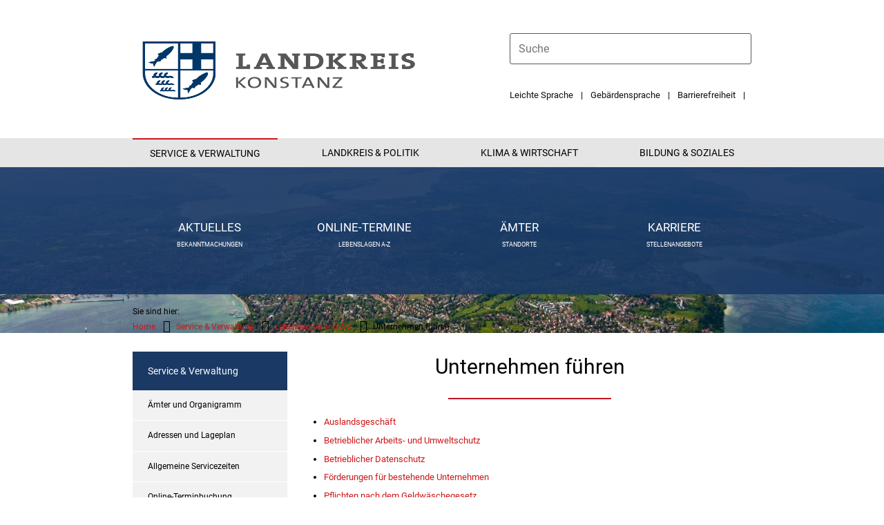

--- FILE ---
content_type: text/html;charset=UTF-8
request_url: https://www.lrakn.de/-/lebenslagen+von+a-z/unternehmen-fuehren/leb5001018
body_size: 52410
content:
<!DOCTYPE HTML>
<html lang="de" dir="ltr">
<head>
<meta charset="UTF-8">
<meta name="viewport" content="width=device-width, initial-scale=1.0">
<meta name="generator" content="dvv-Mastertemplates 24.2.0.1-RELEASE">
<meta name="keywords" content="Landkreis Konstanz">
<meta name="description" content="Landkreis Konstanz In dieser Lebenslage erhalten Sie einen Überblick über die wichtigsten Themen, die für den laufenden Betrieb eines Unternehmens von Bedeutung sind. ...">
<meta name="author" content="Landkreis Konstanz">
<meta name="copyright" content="Landkreis Konstanz">
<meta name="og:title" content="Lebenslagen von A-Z">
<meta name="og:description" content="Landkreis Konstanz In dieser Lebenslage erhalten Sie einen Überblick über die wichtigsten Themen, die für den laufenden Betrieb eines Unternehmens von Bedeutung sind. ...">
<meta name="og:type" content="website">
<meta name="og:locale" content="de">
<meta name="og:url" content="https://www.lrakn.de/service-und-verwaltung/lebenslagen+von+a-z">
<meta name="geo.placename" content="Benediktinerplatz 1, 78467 Konstanz, Deutschland">
<meta name="geo.region" content="DE-BW">
<meta name="geo.position" content="47.6694776;9.177367600000025">
<meta name="ICBM" content="47.6694776,9.177367600000025">
<meta name="robots" content="index, follow">
<title>Lebenslagen von A-Z | Landkreis Konstanz</title>
<link rel="shortcut icon" href="/site/lrakn/resourceCached/24.2.0.1/img/favicon/favicon.ico">
<link rel='apple-touch-icon' sizes='57x57' href='/site/lrakn/resourceCached/24.2.0.1/img/favicon/apple-icon-57x57.png'>
<link rel='apple-touch-icon' sizes='60x60' href='/site/lrakn/resourceCached/24.2.0.1/img/favicon/apple-icon-60x60.png'>
<link rel='apple-touch-icon' sizes='72x72' href='/site/lrakn/resourceCached/24.2.0.1/img/favicon/apple-icon-72x72.png'>
<link rel='apple-touch-icon' sizes='76x76' href='/site/lrakn/resourceCached/24.2.0.1/img/favicon/apple-icon-76x76.png'>
<link rel='apple-touch-icon' sizes='114x114' href='/site/lrakn/resourceCached/24.2.0.1/img/favicon/apple-icon-114x114.png'>
<link rel='apple-touch-icon' sizes='120x120' href='/site/lrakn/resourceCached/24.2.0.1/img/favicon/apple-icon-120x120.png'>
<link rel='apple-touch-icon' sizes='144x144' href='/site/lrakn/resourceCached/24.2.0.1/img/favicon/apple-icon-144x144.png'>
<link rel='apple-touch-icon' sizes='152x152' href='/site/lrakn/resourceCached/24.2.0.1/img/favicon/apple-icon-152x152.png'>
<link rel='apple-touch-icon' sizes='180x180' href='/site/lrakn/resourceCached/24.2.0.1/img/favicon/apple-icon-180x180.png'>
<link rel='icon' type='image/png' sizes='192x192' href='/site/lrakn/resourceCached/24.2.0.1/img/favicon/android-icon-192x192.png'>
<link rel='icon' type='image/png' sizes='32x32' href='/site/lrakn/resourceCached/24.2.0.1/img/favicon/favicon-32x32.png'>
<link rel='icon' type='image/png' sizes='96x96' href='/site/lrakn/resourceCached/24.2.0.1/img/favicon/favicon-96x96.png'>
<link rel='icon' type='image/png' sizes='16x16' href='/site/lrakn/resourceCached/24.2.0.1/img/favicon/favicon-16x16.png'>
<link rel='manifest' href='/site/lrakn/resourceCached/24.2.0.1/img/favicon/manifest.json'>
<link rel='shortcut icon' href='/site/lrakn/resourceCached/24.2.0.1/img/favicon/favicon.ico'>
<link href="/common/js/jQuery/jquery-ui-themes/1.13.2/base/jquery-ui.min.css" rel="stylesheet" type="text/css">
<link href="/common/js/jQuery/external/bxSlider/jquery.bxslider.css" rel="stylesheet" type="text/css">
<link href="/site/lrakn/resourceCached/24.2.0.1/css/master.css" rel="stylesheet" type="text/css">
<link href="/common/fontawesome/css/font-awesome.min.css" rel="stylesheet" type="text/css">
<script src="/site/lrakn/resourceCached/24.2.0.1/vendors/mburger/mburger.js" type="module"></script>
<script src="https://www.lrakn.de/ccm19os/os19ccm/public/index.php/app.js?apiKey=839590972b862f95a33e5dab255171748623b11b20e934da&amp;domain=a770d35" referrerpolicy="origin"></script>
<!-- Meta Pixel Code -->
<script>
!function(f,b,e,v,n,t,s)
{if(f.fbq)return;n=f.fbq=function(){n.callMethod?
n.callMethod.apply(n,arguments):n.queue.push(arguments)};
if(!f._fbq)f._fbq=n;n.push=n;n.loaded=!0;n.version='2.0';
n.queue=[];t=b.createElement(e);t.async=!0;
t.src=v;s=b.getElementsByTagName(e)[0];
s.parentNode.insertBefore(t,s)}(window, document,'script',
'https://connect.facebook.net/en_US/fbevents.js');
fbq('init', '1042595647742190');
fbq('track', 'PageView');
</script>
<noscript><img height="1" width="1" style="display:none"
src=https://www.facebook.com/tr?id=1042595647742190&ev=PageView&noscript=1
/></noscript>
<!-- End Meta Pixel Code -->
<script src="/common/js/jQuery/3.6.4/jquery.min.js"></script>
<script src="/common/js/jQuery/external/hoverIntent/jquery.hoverIntent.min.js"></script>
<script src="/common/js/jQuery/external/superfish/js/superfish.min.js"></script>
<script src="/common/js/jQuery/external/bxSlider/jquery.bxslider.min.js"></script>
<script src="/common/js/jQuery/external/equalheights/jquery.equalheights.js"></script>
<script src="/common/js/jQuery/jquery-ui/1.13.2_k1/jquery-ui.min.js"></script>
<script src="/common/js/jQuery/external/dvvUiDisclosure/disclosure.min.js"></script>
<script src="/site/lrakn/resourceCached/24.2.0.1/mergedScript_de.js"></script>
<script src="/site/lrakn/resourceCached/24.2.0.1/js/jquery.meanmenu.min.js"></script>
<script src="/site/lrakn/resourceCached/24.2.0.1/js/counter.min.js"></script>
<script src="/site/lrakn/resourceCached/24.2.0.1/js/jquery.easing.1.3.js"></script>
<script src="/site/lrakn/resourceCached/24.2.0.1/js/swiper-bundle.min.js"></script>
<script src="/site/lrakn/resourceCached/24.2.0.1/vendors/mmenu/mmenu.js"></script>
<script src="/site/lrakn/resourceCached/24.2.0.1/js/mobilemenu.js"></script>
<script src="/site/lrakn/resourceCached/24.2.0.1/js/jquery.scrollToTop.min.js"></script>
<script defer src="/site/lrakn/resourceCached/24.2.0.1/search-autocomplete/autocomplete.js"></script>
<script>
jQuery.noConflict();
function replMail(href)
{
  if (typeof href == "undefined") {return "";}
  var atSign = "[klammerAffe]";
  href = href.replace(atSign, "@");
  var mailTo = "[eMail]";
  href = href.replace(mailTo, "mailto:");
  var dotSign = "\\[punkt\\]";
  var re = new RegExp(dotSign, "g");
  href = href.replace(re, ".");
  return href;
}
jQuery(document).ready(function(){
  jQuery("a.mailLink,a.email").each(function(){
    var a = jQuery(this);
    a.attr({href:replMail(a.attr('href'))});
    a.html(replMail(a.html()));
  });
});
jQuery(function(){jQuery('#nav-top ul').superfish({ delay: 1000}); });
jQuery(document).ready(function(){jQuery('#header nav.ym-hlist').meanmenu({meanScreenWidth:'829'}); });
jQuery(function(){jQuery('.bxslider').bxSlider({ auto: true, pause: 7000, autoHover: true, easing: 'easeInCubic', speed: 2000 });});
jQuery(function(){jQuery('#row_2858628').bxSlider({slideWidth: 400, minSlides: 3, maxSlides: 6, slideMargin: 20, touchEnabled:false, moveSlides: 1});});
jQuery(function(){jQuery('#row_2907854').bxSlider({slideWidth: 400, minSlides: 3, maxSlides: 6, slideMargin: 20, touchEnabled:false, moveSlides: 1});});
jQuery(function(){jQuery('#row_2422618').bxSlider({slideWidth: 1170, minSlides: 1, maxSlides: 1, slideMargin: 0, moveSlides: 1});});
jQuery(function(){jQuery('#row_2443736').bxSlider({slideWidth: 1170, minSlides: 3, maxSlides: 6, slideMargin: 20, moveSlides: 1});});
jQuery(function(){jQuery('.basecontent-dvv-rss .rumpf').bxSlider({slideWidth: 400, minSlides: 3, maxSlides: 6, slideMargin: 20, moveSlides: 1});});
jQuery(function(){jQuery('#toTop').scrollToTop(1000);});
jQuery(function(){jQuery('#lpSeite .leistungen .details > div').accordion({collapsible: true, active: false}); });
jQuery(function () {
    jQuery('.pbsearch-autocomplete').pbsearch_autocomplete({
        url: '/site/lrakn/search-autocomplete/2149517/index.html',
        delay: 300,
        maxTerms: 5,
        minLength: 3,
        rows: 20,
        avoidParallelRequests: true
    });
});
</script>
<link href="/site/lrakn/resourceCached/24.2.0.1/service-bw/css/sbw.css" rel="stylesheet" type="text/css">
<link href="/site/lrakn/resourceCached/24.2.0.1/css/swiper-bundle.min.css" rel="stylesheet" type="text/css">
<link href="/site/lrakn/resourceCached/24.2.0.1/vendors/mburger/mburger.css" rel="stylesheet" type="text/css">
<link href="/site/lrakn/resourceCached/24.2.0.1/vendors/mmenu/mmenu.css" rel="stylesheet" type="text/css">
<link href="/site/lrakn/resourceCached/24.2.0.1/css/custom.css" rel="stylesheet" type="text/css">
<link href="/site/lrakn/resourceCached/24.2.0.1/css/mobile.css" rel="stylesheet" type="text/css">
<link href="/site/lrakn/resourceCached/24.2.0.1/css/support.css" rel="stylesheet" type="text/css">
</head>
<body id="node2149517" class="knot_2033571 lebenslage-detail body_node level2 id-home2030388 lrakn-main">
<div class="ym-grid ym-noprint ym-wrapper">
	<ul class="ym-skiplinks">
		<li><a class="ym-skip" href="#navigation">Gehe zum Navigationsbereich</a></li>
		<li><a class="ym-skip" href="#inhalt">Gehe zum Inhalt</a></li>
	</ul>
</div>
	<div class="site-wrapper">


		<div class="l-hamburger">
			<div class="l-hamburger-menu mobile-nav-button-wrapper">
  <a class="mburger mburger--collapse" id="mobile-nav-button" aria-label="Öffne das Hauptmenü" tabindex="0">
    <b></b>
    <b></b>
    <b></b>
    <span>Menü</span>
  </a>
</div>		</div>
		<!-- top-custom-main.vm start -->
<header id="header">
<div class="l-header__wrapper">
	<div class="l-header__inner">
		<div class="l-header__brand">
			<div class="brand" role="banner">
				<a href="/startseite" title="Zur Startseite: LRAKN" aria-label="Zur Startseite: Landkreis Konstanz">
					<img src="/site/lrakn/resourceCached/24.2.0.1/img/logo.png" alt="Logo: LRAKN (Link zur Startseite)">
					<span class="logo-subheadline"></span>
				</a>
			</div>
		</div>
	<div class="l-header__func-nav">
		<div class="l-header__func-nav__inner">


			<div class="l-header__search">
									<div class="topsearch">
<form class="c-quicksearch noprint" name="search" action="/site/lrakn/search/2149517/quickSearchResult.html" role="search" method="GET">
                <input type="hidden" name="quicksearch" value="true">
        <input class="c-quicksearch__input pbsearch-autocomplete" name="query" id="qs_query" type="search" placeholder="Suche" aria-label="" onFocus="if(this.value == this.defaultValue){this.value = '';}">
       <div class="input-group-append c-quicksearch__button-wrapper"> <button class="c-quicksearch__button" type="submit" value="Search" aria-label="Suche starten"><i class="fas fa-search"></i></button></div>
</form>

					</div>
							</div>
			<div class="l-header__funktionslinks">
					<nav>
						<ul>



								<li class="fl-leichtesprache"><a href="/strukturseiten/barrierefreiheit/leichte+sprache" class="leichtesprache" title="Leichte Sprache" aria-label="Leichte Sprache">Leichte Sprache</a></li>

								<li class="fl-gebeardensprache"><a href="/strukturseiten/barrierefreiheit/gebaerdensprache" class="gebeardensprache" title="Gebärdensprache" aria-label="Gebärdensprache">Gebärdensprache</a></li>

								<li class="fl-barrierefreiheit"><a href="/strukturseiten/barrierefreiheit" class="barrierefreiheit" title="Barrierefreiheit" aria-label="Barrierefreiheit">Barrierefreiheit</a></li>


																<li class="fl-kontrast">

							</li>


						<li class="fl-textgroesse">
							<button class="textgroesse" id="button-textgroesse" aria-label="Zeige mir Informationen zur Veränderung der Textgröße an">
								<i class="fas fa-text-height"></i>
							</button>
						</li>
					</ul>
					</nav>
			</div>
		</div>
	</div>
		</div>
	</div>
	<div class="ym-g100 LogoNavi-container">
		<div class="ym-g100 LogoNavi">
			<div class="ym-wrapper">
				<div class="ym-wbox" id="navigation">
					<nav class="ym-g100 ym-hlist" id="nav-top">
													<ul class="ym-vlist nav_2030388 ebene1">
 <li class="nav_2033571 ebene1 hasChild currentParent child_1"><a href="/service-und-verwaltung">Service &amp; Verwaltung</a>
  <ul class="nav_2033571 ebene2">
   <li class="nav_2046865 ebene2 hasChild child_1"><a href="/service-und-verwaltung/aemter">Ämter und Organigramm</a>
    <ul class="nav_2046865 ebene3">
     <li class="nav_2049217 ebene3 hasChild child_1"><a href="/service-und-verwaltung/aemter/abfallrecht-gewerbeaufsicht">Abfallrecht und Gewerbeaufsicht</a></li>
     <li class="nav_2094590 ebene3 hasChild child_2"><a href="/service-und-verwaltung/aemter/abfallwirtschaftsbetrieb">Abfallwirtschaftsbetrieb</a></li>
     <li class="nav_2104829 ebene3 hasChild child_3"><a href="/service-und-verwaltung/aemter/baurecht+und+umwelt">Baurecht und Umwelt</a></li>
     <li class="nav_2735540 ebene3 hasChild child_4"><a href="/service-und-verwaltung/aemter/buero+des+landrats">Büro des Landrats</a></li>
     <li class="nav_2109637 ebene3 child_5"><a href="/service-und-verwaltung/aemter/flurneuordnung">Flurneuordnung</a></li>
     <li class="nav_2048120 ebene3 hasChild child_6"><a href="/service-und-verwaltung/aemter/kultur">Geschichte und Kultur</a></li>
     <li class="nav_2049904 ebene3 hasChild child_7"><a href="/service-und-verwaltung/aemter/gesundheit+und+versorgung">Gesundheit und Versorgung</a></li>
     <li class="nav_3150877 ebene3 hasChild child_8"><a href="/service-und-verwaltung/aemter/gleichstellung">Gleichstellung</a></li>
     <li class="nav_2046881 ebene3 hasChild child_9"><a href="/service-und-verwaltung/aemter/personal+und+innovation">Personal und Innovation</a></li>
     <li class="nav_2136780 ebene3 child_10"><a href="/service-und-verwaltung/aemter/it+und+zentrale+dienste">IT und zentrale Dienste</a></li>
     <li class="nav_2046905 ebene3 hasChild child_11"><a href="/service-und-verwaltung/aemter/hochbau+und+gebaeudemanagement">Hochbau und Gebäudemanagement</a></li>
     <li class="nav_2095938 ebene3 child_12"><a href="https://www.jobcenter-kn.de/" rel="external noopener" target="_blank">Jobcenter</a></li>
     <li class="nav_2046997 ebene3 hasChild child_13"><a href="/service-und-verwaltung/aemter/kaemmereiamt">Kämmereiamt</a></li>
     <li class="nav_2095810 ebene3 hasChild child_14"><a href="/service-und-verwaltung/aemter/kinder-jugend-familie">Kinder, Jugend und Familie</a></li>
     <li class="nav_3141286 ebene3 child_15"><a href="/service-und-verwaltung/aemter/klimaschutz+und+kreisentwicklung">Klimaschutz und Kreisentwicklung</a></li>
     <li class="nav_2049486 ebene3 hasChild child_16"><a href="/service-und-verwaltung/aemter/kommunal-+und+rechnungspruefungsamt">Kommunal- und Rechnungsprüfungsamt</a></li>
     <li class="nav_2104840 ebene3 hasChild child_17"><a href="/service-und-verwaltung/aemter/kreisforstamt">Kreisforstamt</a></li>
     <li class="nav_2104818 ebene3 hasChild child_18"><a href="/service-und-verwaltung/aemter/landwirtschaft">Landwirtschaft</a></li>
     <li class="nav_2048398 ebene3 hasChild child_19"><a href="/service-und-verwaltung/aemter/migration+integration">Migration und Integration</a></li>
     <li class="nav_2104807 ebene3 hasChild child_20"><a href="/service-und-verwaltung/aemter/nahverkehr+und+schuelerbefoerderung">Nahverkehr und Schülerbeförderung</a></li>
     <li class="nav_2049296 ebene3 hasChild child_21"><a href="/service-und-verwaltung/aemter/ordnungsamt">Ordnungsamt</a></li>
     <li class="nav_2747408 ebene3 hasChild child_22"><a href="/service-und-verwaltung/aemter/schulen+und+bildung">Schulen und Bildung</a></li>
     <li class="nav_2100426 ebene3 hasChild child_23"><a href="/service-und-verwaltung/aemter/sozialamt">Sozialamt</a></li>
     <li class="nav_2743543 ebene3 hasChild child_24"><a href="/service-und-verwaltung/aemter/strassenbauamt">Straßenbauamt</a></li>
     <li class="nav_2047599 ebene3 hasChild child_25"><a href="/service-und-verwaltung/aemter/strassenverkehr+und+schifffahrt">Straßenverkehr und Schifffahrt</a></li>
     <li class="nav_2104785 ebene3 hasChild child_26"><a href="/service-und-verwaltung/aemter/vermessungsamt">Vermessungsamt</a></li>
     <li class="nav_2049529 ebene3 hasChild child_27"><a href="/service-und-verwaltung/aemter/veterinaeramt">Veterinäramt</a></li>
    </ul></li>
   <li class="nav_2172448 ebene2 child_2"><a href="/service-und-verwaltung/adressen+und+lageplan">Adressen und Lageplan</a></li>
   <li class="nav_2172372 ebene2 child_3"><a href="/service-und-verwaltung/allgemeine+servicezeiten">Allgemeine Servicezeiten</a></li>
   <li class="nav_3343567 ebene2 child_4"><a href="/service-und-verwaltung/online-terminbuchung">Online-Terminbuchung</a></li>
   <li class="nav_2149517 ebene2 hasChild current child_5"><a aria-current="page" class="active" href="/service-und-verwaltung/lebenslagen+von+a-z">Lebenslagen von A-Z</a>
    <ul class="nav_2149517 ebene3">
     <li class="nav_2149528 ebene3 child_28"><a href="/service-und-verwaltung/lebenslagen+von+a-z/allgemeine+dienstleistungen">Allgemeine Dienstleistungen</a></li>
     <li class="nav_2143030 ebene3 child_2"><a href="/service-und-verwaltung/lebenslagen+von+a-z/kfz-wesen">KFZ-Wesen</a></li>
     <li class="nav_3464449 ebene3 child_3"><a href="/3464449">Führerscheinstelle</a></li>
    </ul></li>
   <li class="nav_2585931 ebene2 hasChild child_6"><a href="/service-und-verwaltung/Aktuelle+Informationen">Aktuelles</a>
    <ul class="nav_2585931 ebene3">
     <li class="nav_2192143 ebene3 child_4"><a href="/service-und-verwaltung/Aktuelle+Informationen/Pressemitteilungen">Pressemitteilungen</a></li>
     <li class="nav_2188934 ebene3 child_2"><a href="/service-und-verwaltung/Aktuelle+Informationen/veranstaltungskalender">Veranstaltungskalender</a></li>
     <li class="nav_2938477 ebene3 hasChild child_3"><a href="/service-und-verwaltung/Aktuelle+Informationen/oeffentliche+bekanntmachungen">Öffentliche Bekanntmachungen</a></li>
    </ul></li>
   <li class="nav_3680143 ebene2 hasChild child_7"><a href="/service-und-verwaltung/newsletter" lang="en">Newsletter</a>
    <ul class="nav_3680143 ebene3">
     <li class="nav_2986619 ebene3 child_4"><a href="/service-und-verwaltung/newsletter/akk-newsletter">Klimaschutz und Kreisentwicklung</a></li>
     <li class="nav_3126836 ebene3 child_2"><a href="/service-und-verwaltung/newsletter/newsletter+kreisforstamt">Kreisforstamt</a></li>
    </ul></li>
  </ul></li>
 <li class="nav_2042663 ebene1 hasChild child_2"><a href="/landkreis+_+politik">Landkreis &amp; Politik</a>
  <ul class="nav_2042663 ebene2">
   <li class="nav_3370801 ebene2 hasChild child_8"><a href="/landkreis+_+politik/landkreisjubilaeum">Landkreisjubiläum</a>
    <ul class="nav_3370801 ebene3">
     <li class="nav_3386699 ebene3 child_3"><a href="/landkreis+_+politik/landkreisjubilaeum/landkreisreform">Landkreisreform</a></li>
     <li class="nav_3372649 ebene3 child_2"><a href="/landkreis+_+politik/landkreisjubilaeum/radschnitzeljagd">Radschnitzeljagd</a></li>
    </ul></li>
   <li class="nav_2042669 ebene2 child_2"><a href="/landkreis+_+politik/landrat">Landrat </a></li>
   <li class="nav_2042682 ebene2 hasChild child_3"><a href="/landkreis+_+politik/kreistag">Kreistag</a>
    <ul class="nav_2042682 ebene3">
     <li class="nav_2140715 ebene3 child_3"><a href="/landkreis+_+politik/kreistag/aufgaben">Aufgaben</a></li>
     <li class="nav_2140726 ebene3 child_2"><a href="/landkreis+_+politik/kreistag/sitzungen">Sitzungen</a></li>
     <li class="nav_2140738 ebene3 child_3"><a href="/landkreis+_+politik/kreistag/zusammensetzungkreistag">Zusammensetzung des Kreistags</a></li>
     <li class="nav_2140749 ebene3 child_4"><a href="/2140749">Kreistagsgeschäftsstelle</a></li>
     <li class="nav_2151222 ebene3 child_5"><a href="/landkreis+_+politik/kreistag/kreisrecht">Kreisrecht</a></li>
    </ul></li>
   <li class="nav_2042752 ebene2 hasChild child_4"><a href="/landkreis+_+politik/staedte-gemeinden">Städte und Gemeinden</a></li>
   <li class="nav_2042742 ebene2 child_5"><a href="/landkreis+_+politik/zahlen+und+fakten">Zahlen und Fakten</a></li>
   <li class="nav_2042778 ebene2 hasChild child_6"><a href="/landkreis+_+politik/wahlen">Wahlen</a>
    <ul class="nav_2042778 ebene3">
     <li class="nav_2042899 ebene3 child_6"><a href="/landkreis+_+politik/wahlen/bundestagswahl">Bundestagswahl</a></li>
     <li class="nav_2042890 ebene3 child_2"><a href="/landkreis+_+politik/wahlen/landtagswahl">Landtagswahl</a></li>
     <li class="nav_2525811 ebene3 child_3"><a href="/landkreis+_+politik/wahlen/europawahl">Europawahl</a></li>
     <li class="nav_2525822 ebene3 child_4"><a href="/landkreis+_+politik/wahlen/kommunalwahl">Kommunalwahl</a></li>
    </ul></li>
   <li class="nav_2878187 ebene2 child_7"><a href="/landkreis+_+politik/geschichte+des+landkreises">Geschichte des Landkreises</a></li>
  </ul></li>
 <li class="nav_2033604 ebene1 hasChild child_3"><a href="/klima+_+wirtschaft">Klima &amp; Wirtschaft</a>
  <ul class="nav_2033604 ebene2">
   <li class="nav_3165694 ebene2 hasChild child_8"><a href="/klima+_+wirtschaft/klimaschutz">Klimaschutz</a>
    <ul class="nav_3165694 ebene3">
     <li class="nav_3165718 ebene3 child_5"><a href="/klima+_+wirtschaft/klimaschutz/klimaschutzkonzept">Klimaschutzkonzept</a></li>
     <li class="nav_3619587 ebene3 child_2"><a href="/klima+_+wirtschaft/klimaschutz/klimaanpassungskonzept">Klimaanpassungskonzept</a></li>
     <li class="nav_3428101 ebene3 child_3"><a href="/klima+_+wirtschaft/klimaschutz/energiemanagement+landkreiseigner+gebaeude">Energiemanagement landkreiseigner Gebäude</a></li>
     <li class="nav_3166486 ebene3 child_4"><a href="/klima+_+wirtschaft/klimaschutz/foerderung+und+information">Förderung und Information</a></li>
     <li class="nav_3166519 ebene3 child_5"><a href="/klima+_+wirtschaft/klimaschutz/klimaschutzpreis">Klimaschutzpreis</a></li>
     <li class="nav_3416417 ebene3 child_6"><a href="/klima+_+wirtschaft/klimaschutz/zukunftsentdeckertage">ZukunftsEntdeckerTage</a></li>
    </ul></li>
   <li class="nav_3664331 ebene2 child_2"><a href="/klima+_+wirtschaft/biodiversitaet">Biodiversität</a></li>
   <li class="nav_2047375 ebene2 hasChild child_3"><a href="/klima+_+wirtschaft/wirtschaftsfoerderung+im+landkreis+konstanz">Wirtschaftsförderung und Kreisentwicklung </a>
    <ul class="nav_2047375 ebene3">
     <li class="nav_3126025 ebene3 child_7"><a href="/klima+_+wirtschaft/wirtschaftsfoerderung+im+landkreis+konstanz/kreisentwicklung">Kreisentwicklung</a></li>
     <li class="nav_2084190 ebene3 child_2"><a href="/klima+_+wirtschaft/wirtschaftsfoerderung+im+landkreis+konstanz/branchenschwerpunkte+und+cluster">Branchenschwerpunkte und Cluster</a></li>
     <li class="nav_3459776 ebene3 child_3"><a href="/klima+_+wirtschaft/wirtschaftsfoerderung+im+landkreis+konstanz/energiewende+wasserstoff">Energiewende Wasserstoff</a></li>
     <li class="nav_2047487 ebene3 hasChild child_4"><a href="/klima+_+wirtschaft/wirtschaftsfoerderung+im+landkreis+konstanz/tourismus">Tourismus</a></li>
     <li class="nav_2047455 ebene3 hasChild child_5"><a href="/klima+_+wirtschaft/wirtschaftsfoerderung+im+landkreis+konstanz/schweiz+und+europa">Schweiz und Europa</a></li>
    </ul></li>
   <li class="nav_3576751 ebene2 hasChild child_4"><a href="/klima+_+wirtschaft/mobilitaet">Mobilität</a>
    <ul class="nav_3576751 ebene3">
     <li class="nav_3604158 ebene3 child_6"><a href="/klima+_+wirtschaft/mobilitaet/car-sharing">Car-Sharing</a></li>
    </ul></li>
   <li class="nav_2047391 ebene2 child_5"><a href="/klima+_+wirtschaft/foerderprogramme">Förderprogramme</a></li>
   <li class="nav_2047407 ebene2 child_6"><a href="/klima+_+wirtschaft/existenzgruendung+und+ansiedlung">Existenzgründung und Ansiedlung</a></li>
   <li class="nav_2047423 ebene2 child_7"><a href="/klima+_+wirtschaft/fachkraefte">Fachkräfte</a></li>
   <li class="nav_2047439 ebene2 child_8"><a href="/klima+_+wirtschaft/wirtschaft-bgm">Betriebliches Gesundheitsmanagement</a></li>
  </ul></li>
 <li class="nav_2033620 ebene1 hasChild child_4"><a href="/bildung+_+soziales">Bildung &amp; Soziales</a>
  <ul class="nav_2033620 ebene2">
   <li class="nav_2047551 ebene2 hasChild child_9"><a href="/bildung+_+soziales/anlaufstellen+_+beratungsangebote">Anlaufstellen &amp; Beratungsangebote</a>
    <ul class="nav_2047551 ebene3">
     <li class="nav_2266575 ebene3 hasChild child_2"><a href="/2266575">Betreuung und Pflege</a></li>
     <li class="nav_2735298 ebene3 child_2"><a href="/bildung+_+soziales/anlaufstellen+_+beratungsangebote/generalistischepflegeausbildung">Generalistische Pflegeausbildung</a></li>
     <li class="nav_2148445 ebene3 child_3"><a href="https://www.lrakn.de/2486243.html" target="_blank">Frühe Hilfen</a></li>
     <li class="nav_2148094 ebene3 child_4"><a href="/bildung+_+soziales/anlaufstellen+_+beratungsangebote/ibb">IBB / Informations-, Beratungs- und Beschwerdestelle</a></li>
     <li class="nav_2116850 ebene3 hasChild child_5"><a href="/bildung+_+soziales/anlaufstellen+_+beratungsangebote/menschen+mit+behinderung">Menschen mit Behinderung</a></li>
     <li class="nav_2285624 ebene3 hasChild child_6"><a href="/2285624">Kinder, Jugend und Familie</a></li>
     <li class="nav_2271112 ebene3 child_7"><a href="https://www.jobcenter-kn.de/" rel="external noopener" target="_blank">Jobcenter </a></li>
     <li class="nav_2271111 ebene3 hasChild child_8"><a href="/2271111">Sozialamt</a></li>
     <li class="nav_2148032 ebene3 child_9"><a href="http://www.bg-kn.de/" rel="external noopener" target="_blank">Beschäftigungsgesellschaft</a></li>
    </ul></li>
   <li class="nav_2047535 ebene2 hasChild child_2"><a href="/bildung+_+soziales/buergerschaftliches+engagement+und+selbsthilfe">Bürgerschaftliches Engagement und Selbsthilfe</a>
    <ul class="nav_2047535 ebene3">
     <li class="nav_2148840 ebene3 hasChild child_10"><a href="/bildung+_+soziales/buergerschaftliches+engagement+und+selbsthilfe/fachstelle+buergerschaftliches+engagement">Fachstelle Bürgerschaftliches Engagement</a></li>
     <li class="nav_2148869 ebene3 child_2"><a href="/bildung+_+soziales/buergerschaftliches+engagement+und+selbsthilfe/kreisseniorenrat">Kreisseniorenrat</a></li>
     <li class="nav_2116753 ebene3 child_3"><a href="/bildung+_+soziales/buergerschaftliches+engagement+und+selbsthilfe/selbsthilfe+_+netzwerk+kommit">Selbsthilfe / Netzwerk KOMMIT</a></li>
     <li class="nav_2733897 ebene3 child_4"><a href="/bildung+_+soziales/buergerschaftliches+engagement+und+selbsthilfe/patientenfuersprecher">Patientenfürsprecher</a></li>
    </ul></li>
   <li class="nav_2266418 ebene2 hasChild child_3"><a href="/2266418">Migration und Integration</a>
    <ul class="nav_2266418 ebene3">
     <li class="nav_2048525 ebene3 hasChild child_5"><a href="/2030388_2033620_2266418_2048525">Unterbringung</a></li>
     <li class="nav_2048410 ebene3 child_2"><a href="/2030388_2033620_2266418_2048410">Sozialer Dienst / Integrationsmanagement</a></li>
     <li class="nav_2048512 ebene3 child_3"><a href="/2030388_2033620_2266418_2048512">Leistungsgewährung</a></li>
     <li class="nav_2981753 ebene3 child_4"><a href="/2030388_2033620_2266418_2981753">Integration</a></li>
     <li class="nav_3167577 ebene3 child_5"><a href="/2030388_2033620_2266418_3167577">Ukraine</a></li>
    </ul></li>
   <li class="nav_2047519 ebene2 hasChild child_4"><a href="/bildung+_+soziales/gesundheitsmanagement">Gesundheitsmanagement</a>
    <ul class="nav_2047519 ebene3">
     <li class="nav_2149051 ebene3 child_6"><a href="/bildung+_+soziales/gesundheitsmanagement/kommunale+suchtbeauftragte+und+kommunale+kriminalpraevention">Kommunale Suchtbeauftragte und kommunale Kriminalprävention</a></li>
    </ul></li>
   <li class="nav_2047583 ebene2 hasChild child_5"><a href="/bildung+_+soziales/ernaehrung+_+verbraucherbildung">Ernährung &amp; Verbraucherbildung</a>
    <ul class="nav_2047583 ebene3">
     <li class="nav_2115800 ebene3 hasChild child_2"><a href="/bildung+_+soziales/ernaehrung+_+verbraucherbildung/nachhaltiges+handeln">Nachhaltiges Handeln </a></li>
     <li class="nav_2115811 ebene3 hasChild child_2"><a href="/bildung+_+soziales/ernaehrung+_+verbraucherbildung/ernaehrungsbildung">Ernährungsbildung</a></li>
     <li class="nav_2143165 ebene3 child_3"><a href="/bildung+_+soziales/ernaehrung+_+verbraucherbildung/kommunale+entwicklungspolitik">Kommunale Entwicklungspolitik</a></li>
    </ul></li>
   <li class="nav_2047567 ebene2 hasChild child_6"><a href="/bildung+_+soziales/kreisschulen">Kreisschulen</a>
    <ul class="nav_2047567 ebene3">
     <li class="nav_2093574 ebene3 child_4"><a href="/bildung+_+soziales/kreisschulen/berufliche+schulen">Berufliche Schulen</a></li>
     <li class="nav_2093613 ebene3 child_2"><a href="/bildung+_+soziales/kreisschulen/sonderpaedagogische+bildungs-+und+beratungszentren">Sonderpädagogische Bildungs- und Beratungszentren</a></li>
     <li class="nav_2093638 ebene3 child_3"><a href="/bildung+_+soziales/kreisschulen/volkshochschule+landkreis+konstanz+e_v_">Volkshochschule Landkreis Konstanz e.V.</a></li>
     <li class="nav_2498537 ebene3 child_4"><a href="https://www.lrakn.de/berufshelfer" target="_blank">Jugendberufsbegleiter / Schulsozialarbeit</a></li>
    </ul></li>
  </ul></li>
</ul>
											</nav>
				</div>
			</div>
		</div>
	</div>
</header>
<div class="l-header__stage">

			<div class="c100m ym-g100" id="stage">
					<a id="anker2030406"></a><div class="composedcontent-dvv-row subcolumns linearize-level-2" id="row_2030406">
  <div id="id2030413" class="ym-g100">
    <div class="subcl"><a id="anker2030413"></a>
      <div class="composedcontent-dvv-column2 subrows" id="col_2030413">
        <div id="id2030414">
          <div><a id="anker2030414"></a>
            <article class="composedcontent-dvv-box boxborder block_2030414" id="cc_2030414">
              <div id="boxid2263353" class="boxChild"><figure class="basecontent-image image resized resizedW1920 resizedH500" id="anker2263353"><div class='image-inner' id='img_2263353'><img alt="Luftaufnahme von konstanz bei schönem Wetter" src="/site/lrakn/data/2030388/resize/Konstanz_Hoernle_Mende_7335_web.jpg?f=%2Fsite%2Flrakn%2Fget%2Fparams_E1238539932%2F2263353%2FKonstanz_Hoernle_Mende_7335_web.jpg&amp;w=1920&amp;h=500&amp;m=C"></div></figure></div>
            </article>
          </div>
        </div>
      </div>
    </div>
  </div>
</div>
		</div>
<div class="ws-wrapper">



							<div class="ym-g100" id="schnellzugriff">
					<div class="ym-wrapper">
						<div class="ym-wbox">
							<a id="anker2034246"></a><div class="composedcontent-dvv-row subcolumns linearize-level-2 v-row--4x25" id="row_2034246">
  <div id="id2188946" class="ym-g25 ym-gl">
    <div class="subcl"><a id="anker2188946"></a>
      <div class="composedcontent-dvv-column2 subrows" id="col_2188946">
        <div id="id2188947">
          <div><a id="anker2188947"></a>
            <article class="composedcontent-dvv-box boxborder block_2188947 fa-newspaper-o fa" id="cc_2188947">
              <div id="boxid2188950" class="boxChild">
                <p class="basecontent-line-break-text ueberschrift" id="anker2188950"><a class="internerLink" href="/,Lde/service-und-verwaltung/Aktuelle+Informationen/Pressemitteilungen" title="Aktuelle Pressemitteilungen">Aktuelles</a></p>

              </div>
              <div id="boxid2865251" class="boxChild">
                <div class="basecontent-list align-left" id="anker2865251">
                  <ul><li><a class="internerLink" href="/,Lde/service-und-verwaltung/Aktuelle+Informationen/oeffentliche+bekanntmachungen" title="Bekanntmachungen">Bekanntmachungen</a></li></ul>
                </div>
              </div>
            </article>
          </div>
        </div>
      </div>
    </div>
  </div>
  <div id="id2034253" class="ym-g25 ym-gl">
    <div class="subc"><a id="anker2034253"></a>
      <div class="composedcontent-dvv-column2 subrows" id="col_2034253">
        <div id="id2034254">
          <div><a id="anker2034254"></a>
            <article class="composedcontent-dvv-box boxborder block_2034254 fa-globe fa" id="cc_2034254">
              <div id="boxid2188951" class="boxChild">
                <p class="basecontent-line-break-text ueberschrift" id="anker2188951"><a class="internerLink" href="/,Lde/service-und-verwaltung/online-terminbuchung" title="Online-Terminbuchung">Online-Termine</a></p>

              </div>
              <div id="boxid2865252" class="boxChild">
                <div class="basecontent-list align-left" id="anker2865252">
                  <ul><li><a class="internerLink" href="/,Lde/service-und-verwaltung/lebenslagen+von+a-z" title="Lebenslagen ">Lebenslagen A-Z</a></li></ul>
                </div>
              </div>
            </article>
          </div>
        </div>
      </div>
    </div>
  </div>
  <div id="id2034259" class="ym-g25 ym-gl">
    <div class="subc"><a id="anker2034259"></a>
      <div class="composedcontent-dvv-column2 subrows fa-bank fa" id="col_2034259">
        <div id="id2034260">
          <div><a id="anker2034260"></a>
            <article class="composedcontent-dvv-box boxborder block_2034260" id="cc_2034260">
              <div id="boxid2188952" class="boxChild">
                <p class="basecontent-line-break-text ueberschrift" id="anker2188952"><a class="internerLink" href="/,Lde/service-und-verwaltung/aemter" title="Ämter">Ämter</a></p>

              </div>
              <div id="boxid2865253" class="boxChild">
                <div class="basecontent-list align-left" id="anker2865253">
                  <ul><li><a class="internerLink" href="/,Lde/service-und-verwaltung/adressen+und+lageplan" title="Standorte">Standorte</a></li></ul>
                </div>
              </div>
            </article>
          </div>
        </div>
      </div>
    </div>
  </div>
  <div id="id2034265" class="ym-g25 ym-gr">
    <div class="subcr"><a id="anker2034265"></a>
      <div class="composedcontent-dvv-column2 subrows fa-group fa" id="col_2034265">
        <div id="id2034266">
          <div><a id="anker2034266"></a>
            <article class="composedcontent-dvv-box boxborder block_2034266" id="cc_2034266">
              <div id="boxid2188953" class="boxChild">
                <p class="basecontent-line-break-text ueberschrift" id="anker2188953"><a class="internerLink" href="/,Lde/service-und-verwaltung/aemter/personal+und+innovation/personal+und+ausbildung" title="Karriere">Karriere</a></p>

              </div>
              <div id="boxid2865254" class="boxChild">
                <div class="basecontent-list align-left" id="anker2865254">
                  <ul><li><a class="internerLink" href="/,Lde/service-und-verwaltung/aemter/personal+und+innovation/stellen" title="Stellenangebote">Stellenangebote</a></li></ul>
                </div>
              </div>
            </article>
          </div>
        </div>
      </div>
    </div>
  </div>
</div>
						</div>
					</div>
				</div>
		</div>
</div>
<!-- top-custom-main.vm end -->
	<div id="main" class="ym-clearfix" role="main">





									<div class="ym-wrapper ym-wayhome-wrapper">
						<div class="ym-wbox">
							<div class="wayhome noprint">

								<nav class="c-breadcrumb" aria-label="breadcrumb">
									<span class="sr-only">Sie sind hier:</span> <ol class="breadcrumb">
<li class="breadcrumb-item"><a href="/startseite" lang="en">Home</a></li>
<li class="breadcrumb-item"><a href="/service-und-verwaltung">Service &amp; Verwaltung</a></li>
<li class="breadcrumb-item"><a href="/service-und-verwaltung/lebenslagen+von+a-z">Lebenslagen von A-Z</a></li>
<li class="breadcrumb-item current"><span aria-current="page" class="active">Unternehmen führen</span></li>
</ol>

								</nav>

							</div>
						</div>
					</div>
	  <div class="ym-wrapper">

		<div class="ym-column">

					  <div class="ym-col1">
				<div class="ym-cbox">
<nav class="nav-outer">
<nav class="ym-vlist ym-noprint">

	<h3><a href="/service-und-verwaltung">Service & Verwaltung</a></h3>
	<ul class="ym-vlist nav_2033571 ebene2">
 <li class="nav_2046865 ebene2 hasChild child_1"><a href="/service-und-verwaltung/aemter">Ämter und Organigramm</a></li>
 <li class="nav_2172448 ebene2 child_2"><a href="/service-und-verwaltung/adressen+und+lageplan">Adressen und Lageplan</a></li>
 <li class="nav_2172372 ebene2 child_3"><a href="/service-und-verwaltung/allgemeine+servicezeiten">Allgemeine Servicezeiten</a></li>
 <li class="nav_3343567 ebene2 child_4"><a href="/service-und-verwaltung/online-terminbuchung">Online-Terminbuchung</a></li>
 <li class="nav_2149517 ebene2 hasChild current child_5"><a aria-current="page" class="active" href="/service-und-verwaltung/lebenslagen+von+a-z">Lebenslagen von A-Z</a>
  <ul class="nav_2149517 ebene3">
   <li class="nav_2149528 ebene3 child_1"><a href="/service-und-verwaltung/lebenslagen+von+a-z/allgemeine+dienstleistungen">Allgemeine Dienstleistungen</a></li>
   <li class="nav_2143030 ebene3 child_2"><a href="/service-und-verwaltung/lebenslagen+von+a-z/kfz-wesen">KFZ-Wesen</a></li>
   <li class="nav_3464449 ebene3 child_3"><a href="/3464449">Führerscheinstelle</a></li>
  </ul></li>
 <li class="nav_2585931 ebene2 hasChild child_6"><a href="/service-und-verwaltung/Aktuelle+Informationen">Aktuelles</a></li>
 <li class="nav_3680143 ebene2 hasChild child_7"><a href="/service-und-verwaltung/newsletter" lang="en">Newsletter</a></li>
</ul>
</nav></nav>

				  				</div>
			  </div>
		  			<div class="ym-col2 ym-col2wide">
		  			  <div class="ym-cbox" id="inhalt">
				<!-- content-custom.vm start -->
<a id="pageTop"></a>
<section id="content">

    <!-- url_module = /service-bw/index.vm -->
<div id="lpSeite" class="vwp lebenslagen">




 <!-- lebenslagen-details -->
<div class="details">

    <h1 class="titel">Unternehmen führen</h1>
    <div class="detailnavigation">
                            <ul class="kinder">
                                    <li><a href="/-/lebenslagen+von+a-z/auslandsgeschaeft/leb5000601">Auslandsgeschäft</a></li>
                                    <li><a href="/-/lebenslagen+von+a-z/betrieblicher-arbeits--und-umweltschutz/leb5000091">Betrieblicher Arbeits- und Umweltschutz</a></li>
                                    <li><a href="/-/lebenslagen+von+a-z/betrieblicher-datenschutz/leb5000391">Betrieblicher Datenschutz</a></li>
                                    <li><a href="/-/lebenslagen+von+a-z/foerderungen-fuer-bestehende-unternehmen/leb5001428">Förderungen für bestehende Unternehmen</a></li>
                                    <li><a href="/-/lebenslagen+von+a-z/pflichten-nach-dem-geldwaeschegesetz/leb5001401">Pflichten nach dem Geldwäschegesetz</a></li>
                                    <li><a href="/-/lebenslagen+von+a-z/produktsicherheit--haftung-und--verantwortung/leb5000956">Produktsicherheit, -haftung und -verantwortung</a></li>
                                    <li><a href="/-/lebenslagen+von+a-z/register-rollen-und-verzeichnisse/leb5001173">Register, Rollen und Verzeichnisse</a></li>
                                    <li><a href="/-/lebenslagen+von+a-z/statistik--und-berichtspflichten/leb5000014">Statistik- und Berichtspflichten</a></li>
                                    <li><a href="/-/lebenslagen+von+a-z/steuern-und-abgaben/leb5000481">Steuern und Abgaben</a></li>
                                    <li><a href="/-/lebenslagen+von+a-z/umsatzsteuerliche-rechnungsstellung/leb5000154">Umsatzsteuerliche Rechnungsstellung</a></li>
                            </ul>     </div>
        <div class="section section-preamble"><div class="section-text"><p>In dieser Lebenslage erhalten Sie einen Überblick über die wichtigsten Themen, die für den laufenden Betrieb eines Unternehmens von Bedeutung sind.</p>
<p>Welche Rechte und Pflichten Sie in Ihrer Rolle als <a href="https://www.service-bw.de/zufi/lebenslagen/5000437" rel="noopener noreferrer">Arbeitgeber</a> haben, lesen Sie in der gleichnamigen Lebenslage.</p></div></div>
            <div class="leistungen">
            <h2>Zugehörige Leistungen</h2>
            <ul>                 <li><a href="/-/allgemeine+dienstleistungen/abwasserbeseitigung---dezentrale-beseitigung-von-regenwasser-beantragen-oder-anzeigen/vbid1543">Abwasserbeseitigung - dezentrale Beseitigung von Regenwasser beantragen oder anzeigen</a></li>
                            <li><a href="/-/allgemeine+dienstleistungen/auskunft-aus-dem-bodenschutz--und-altlastenkataster-beantragen/vbid1121">Auskunft aus dem Bodenschutz- und Altlastenkataster beantragen</a></li>
                            <li><a href="/-/allgemeine+dienstleistungen/baugenehmigung---werbeanlage-beantragen/vbid1080">Baugenehmigung - Werbeanlage beantragen</a></li>
                            <li><a href="/-/allgemeine+dienstleistungen/betriebsbeauftragte-fuer-abfall-abfallbeauftragte-bestellen/vbid489">Betriebsbeauftragte für Abfall (Abfallbeauftragte) bestellen</a></li>
                            <li><a href="/-/allgemeine+dienstleistungen/betriebsbeauftragte-fuer-immissionsschutz-bestellen/vbid617">Betriebsbeauftragte für Immissionsschutz bestellen</a></li>
                            <li><a href="/-/allgemeine+dienstleistungen/fachkraft-fuer-arbeitssicherheit-benennen/vbid1956">Fachkraft für Arbeitssicherheit benennen</a></li>
                            <li><a href="/-/allgemeine+dienstleistungen/gewaesserschutz---beauftragte-bestellen--/vbid223">Gewässerschutz - Beauftragte bestellen  </a></li>
                            <li><a href="/-/allgemeine+dienstleistungen/umgang-mit-airbag--oder-gurtstraffereinheiten-anzeigen/vbid1321">Umgang mit Airbag- oder Gurtstraffereinheiten anzeigen</a></li>
                            <li><a href="/-/allgemeine+dienstleistungen/wasserkraftanlagen-bis-1000-kilowatt---zulassung-fuer-bau-und-erweiterung-beantragen/vbid1646">Wasserkraftanlagen bis 1.000 Kilowatt - Zulassung für Bau und Erweiterung beantragen</a></li>
                            <li><a href="/-/allgemeine+dienstleistungen/wasserrechtliche-bewilligung-beantragen/vbid1539">Wasserrechtliche Bewilligung beantragen</a></li>
                            <li><a href="/-/allgemeine+dienstleistungen/wasserrechtliche-erlaubnis-beantragen---allgemeines/vbid233">Wasserrechtliche Erlaubnis beantragen - Allgemeines</a></li>
            </ul>
        </div>
</div>
<!-- /lebenslagen-details -->
</div>
</section>



		<div class="ym-g100" id="contentKontakt">
					<a id="anker2161639"></a><div class="composedcontent-standardseite-landkreis-konstanz block_2161639 kontaktbox" id="cc_2161639">
  <h2 class="basecontent-sub-heading" id="anker2844282">Kontakt</h2>

  <p class="basecontent-line-break-text" id="anker2844281">Landratsamt Konstanz<br>Benediktinerplatz 1<br>78467 Konstanz<br><a class="linkTyp_17749 httpsLink externerLink neuFensterLink" href="https://www.google.de/maps/place/Landratsamt+Konstanz/@47.6692336,9.1753013,17z/data=!3m1!4b1!4m5!3m4!1s0x479af701ed204293:0x15814f36fda26c11!8m2!3d47.66923!4d9.17749" rel="external noopener" target="_blank">Lage</a><br><br>T. +49 7531 800-0<br><a class="mailLink" href='[eMail]info[klammerAffe]LRAKN[punkt]de' rel="nofollow" title="Poststelle Landratsamt Konstanz">Info@LRAKN.de</a></p>


  <h2 class="basecontent-sub-heading" id="anker2161642">Allgemeine Servicezeiten</h2>
<div class="basecontent-table" id="anker2161643">
  <table class="hide-grid" id="grid_2161643">
    <tbody>
      <tr class="even">
        <td>Mo.</td>
        <td>8 bis 12 Uhr und 14 bis 16 Uhr</td>
      </tr>
      <tr class="odd">
        <td>Di.</td>
        <td>8 bis 12 Uhr und 14 bis 16 Uhr</td>
      </tr>
      <tr class="even">
        <td>Mi.</td>
        <td>8 bis 12 Uhr und 14 bis 16 Uhr</td>
      </tr>
      <tr class="odd">
        <td>Do.</td>
        <td>8 bis 12 Uhr und 14 bis 16 Uhr</td>
      </tr>
      <tr class="even">
        <td>Fr.</td>
        <td>8 Uhr bis 12 Uhr</td>
      </tr>
    </tbody>
  </table>
</div>
</div>
		</div>
		<div class="contentFooter ym-g100 ym-gr">

			<div id="printpage" class="ym-gl">
						<button title="Seite drucken" onclick="window.print();" target="_blank"><i class="fa fa-print"></i></button>
			</div>
			<div id="sendpage" class="ym-gr"><a href="/site/lrakn/recommend/2149517/Lde/index.html?leb=5001018" title="Seite empfehlen"><i class="fa fa-share-square-o"></i></a></div>
		</div>
<!-- content-custom.vm end -->
			  </div>
		    </div>
		</div>
	  </div>
	</div>
	<footer id="footer">
		  <!-- bottom-custom.vm start -->
	<div class="c100m ym-g100" id="footerBild">
			<div class="ym-wrapper">
			<div class="ym-wbox">
				<a id="anker2034876"></a><div class="composedcontent-standardseite-landkreis-konstanz block_2034876" id="cc_2034876"><figure class="basecontent-image image resized resizedW1920 resizedH600" id="anker2034881"><div class='image-inner' id='img_2034881'><img alt="Luftaufnahme von Konstanz mit Hörnle, Lorettowald und Mainau" src="/site/lrakn/data/2030388/resize/Konstanz_Hoernle_Mende_7335.jpg?f=%2Fsite%2Flrakn%2Fget%2Fparams_E694548588%2F2034881%2FKonstanz_Hoernle_Mende_7335.jpg&amp;w=1920&amp;h=600&amp;m=C"></div></figure>
</div>
	</div>
					</div>
			</div>
	<div class="c100m ym-g100" id="footerKontakt2">
			<div class="ym-wrapper">
			<div class="ym-wbox">
				<a id="anker2865272"></a><div class="composedcontent-dvv-row subcolumns linearize-level-2 v-row--3x33" id="row_2865272">
  <div id="id2865273" class="ym-g33 ym-gl">
    <div class="subcl"><a id="anker2865273"></a>
      <div class="composedcontent-dvv-column2 subrows" id="col_2865273">
        <div id="id2865274">
          <div><a id="anker2865274"></a>
            <article class="composedcontent-dvv-box boxborder block_2865274" id="cc_2865274">
              <div id="boxid2865275" class="boxChild">
                <h2 class="basecontent-sub-heading" id="anker2865275">Adresse</h2>
              </div>
              <div id="boxid2865276" class="boxChild">
                <p class="basecontent-line-break-text" id="anker2865276">Landratsamt Konstanz<br>Benediktinerplatz 1<br>78467 Konstanz  <br>   </p>

              </div>
              <div id="boxid3245690" class="boxChild"><figure class="basecontent-image image" id="anker3245690"><div class='image-inner' id='img_3245690'><a class="externerLink neuFensterLink" href="http://www.vierlaenderregion.com/" rel="external noopener" target="_blank" title="Zur Internetseite der Vier L&auml;nder Region Bodensee"><img alt="Logo des Vierländerregion Bodensee" src="/site/lrakn/get/params_E2137296987/3245690/VierlaenderregionBodensee_Logo_Flagge_quer.png"></a></div></figure></div>
            </article>
          </div>
        </div>
      </div>
    </div>
  </div>
  <div id="id2865277" class="ym-g33 ym-gl">
    <div class="subc"><a id="anker2865277"></a>
      <div class="composedcontent-dvv-column2 subrows" id="col_2865277">
        <div id="id2865278">
          <div><a id="anker2865278"></a>
            <article class="composedcontent-dvv-box boxborder block_2865278" id="cc_2865278">
              <div id="boxid2865279" class="boxChild">
                <h2 class="basecontent-sub-heading" id="anker2865279">Persönlich erreichbar</h2>
              </div>
              <div id="boxid2865280" class="boxChild">
                <div class="basecontent-list align-left" id="anker2865280">
                  <ul><li><a class="internerLink" href="/,Lde/service-und-verwaltung/allgemeine+servicezeiten" title="Öffnungszeiten der Dienststellen">Öffnungszeiten der Dienststellen</a><br></li><li><a class="internerLink" href="/,Lde/service-und-verwaltung/adressen+und+lageplan" title="Adressen der Dienststellen">Adressen der Dienststellen</a></li></ul>
                </div>
              </div>
            </article>
          </div>
        </div>
      </div>
    </div>
  </div>
  <div id="id2865281" class="ym-g33 ym-gr">
    <div class="subcr"><a id="anker2865281"></a>
      <div class="composedcontent-dvv-column2 subrows" id="col_2865281">
        <div id="id2865282">
          <div><a id="anker2865282"></a>
            <article class="composedcontent-dvv-box boxborder block_2865282" id="cc_2865282">
              <div id="boxid2865283" class="boxChild">
                <h2 class="basecontent-sub-heading" id="anker2865283">Kontaktmöglichkeiten</h2>
              </div>
              <div id="boxid2865284" class="boxChild">
                <div class="basecontent-list align-left" id="anker2865284">
                  <ul><li>T. <a class="telLink neuFensterLink" href="tel:+49%207531%20800-0" target="_blank" title="Telefonnummer der Telefon-Zentrale">+49 7531 800-0</a></li><li>F. +49 7531 800-1326</li><li><a class="mailLink" href='[eMail]info[klammerAffe]LRAKN[punkt]de' rel="nofollow" title="Poststelle Landratsamt Konstanz">info@LRAKN.de</a></li><li><a class="mailLink neuFensterLink" href='[eMail]info[klammerAffe]lrakn[punkt]de-mail[punkt]de' rel="nofollow" target="_blank" title="Sicher DE-Mail">info@LRAKN.de-mail.de</a></li><li><a class="httpsLink externerLink neuFensterLink" href="https://ekp.dvvbw.de/intelliform/forms/lra-konstanz/poststelle/pool/vpsweb/anfrage-vpsweb/index" rel="external noopener" target="_blank">VPS Sicher kommunizieren</a></li><li><a class="dateiLink linkTyp_asc" href="/site/lrakn/get/documents_E2091920823/lrakn/PB5Documents/Dateien/LRAKN_OpenPGP_Publickey.asc">PGP Public Key LRA KN</a></li></ul>
                </div>
              </div>
            </article>
          </div>
        </div>
      </div>
    </div>
  </div>
</div>
	</div>
					</div>
			</div>
<div class="ym-grid ym-noprint finish ym-g100">
		<div class="ym-wrapper">
			<div class="ym-wbox ym-g100">


					<div class="ym-gl copyright">
							Copyright &copy; 2018 - 2020 Landkreis Konstanz<span class="trennerf">&nbsp;  |   &nbsp;</span>
					</div>
					<nav class="ym-gl flinks" aria-label="Service-Navigation">
						<ul>
							<li><a href="/strukturseiten/impressum">Impressum</a></li>
							<Li><a href="/strukturseiten/datenschutz">Datenschutz</a></li>
							<li><a href="#" onclick="CCM.openWidget();return false;">Datenschutz-Einstellungen</a></li>
							<li><a href="/site/lrakn/sitemap/2149517/Lde/index.html" rel="nofollow">Inhaltsverzeichnis</a></li>
						<ul>
						   &nbsp; &nbsp;<span class="poweredby-label"><a class="poweredby-login" href="/auth/index.html?secure=true&amp;url=%2F-%2Flebenslagen+von+a-z%2Funternehmen-fuehren%2Fleb5001018" title="Login" aria-label="Login" aria-hidden="true">p</a>owered by <a class="poweredby-name" href="https://www.komm.one/cms" target="_blank" title="Internetseite von Komm.ONE">Komm.ONE</a></span>
					</nav>



			</div>
		</div>
</div>
			<a href="#top" id="toTop" aria-hidden="true" aria-label="Sprunglink zum Anfang der Seite" title="Zurück nach oben">
				<i class="fa fa-chevron-circle-up"></i>
				<span>Zurück nach oben</span>
			</a>
<!-- bottom-custom.vm end -->
	</footer>
</div>
<script src="/site/lrakn/resourceCached/24.2.0.1/js/custom.js"></script>
<script src="/site/lrakn/resourceCached/24.2.0.1/service-bw/js/add-ext-link.min.js"></script>
<script src="/site/lrakn/data/2149517/tracking/tracking.js"></script>
<script async defer src="https://statistik.komm.one/matomo/piwik.js"></script>
<noscript><img alt="" src="https://statistik.komm.one/matomo/piwik.php?idsite=11&amp;action_name=Deutsch%20/%20Service%20%26%20Verwaltung%20/%20Lebenslagen%20von%20A-Z%20/%20Unternehmen%20führen%202149517"></noscript>
</body>
</html><!--
  copyright Komm.ONE
  node       2030388/2033571/2149517 Lebenslagen von A Z
  locale     de Deutsch
  server     cms03_cms03-n1
  duration   206 ms
-->


--- FILE ---
content_type: text/css;charset=UTF-8
request_url: https://www.lrakn.de/site/lrakn/resourceCached/24.2.0.1/css/custom.css
body_size: 30062
content:
@charset "UTF-8";
/* ------------------------------ Fonts ------------------------------ *

/* roboto-100 - latin */
@font-face {
  font-family: 'Roboto';
  font-style: normal;
  font-weight: 100;
  src: url('../fonts/roboto-v20-latin-100.eot');
  /* IE9 Compat Modes */
  src: local('Roboto Thin'), local('Roboto-Thin'), url('../fonts/roboto-v20-latin-100.eot?#iefix') format('embedded-opentype'), /* IE6-IE8 */ url('../fonts/roboto-v20-latin-100.woff2') format('woff2'), /* Super Modern Browsers */ url('../fonts/roboto-v20-latin-100.woff') format('woff'), /* Modern Browsers */ url('../fonts/roboto-v20-latin-100.ttf') format('truetype'), /* Safari, Android, iOS */ url('../fonts/roboto-v20-latin-100.svg#Roboto') format('svg');
  /* Legacy iOS */
}
/* roboto-100italic - latin */
@font-face {
  font-family: 'Roboto';
  font-style: italic;
  font-weight: 100;
  src: url('../fonts/roboto-v20-latin-100italic.eot');
  /* IE9 Compat Modes */
  src: local('Roboto Thin Italic'), local('Roboto-ThinItalic'), url('../fonts/roboto-v20-latin-100italic.eot?#iefix') format('embedded-opentype'), /* IE6-IE8 */ url('../fonts/roboto-v20-latin-100italic.woff2') format('woff2'), /* Super Modern Browsers */ url('../fonts/roboto-v20-latin-100italic.woff') format('woff'), /* Modern Browsers */ url('../fonts/roboto-v20-latin-100italic.ttf') format('truetype'), /* Safari, Android, iOS */ url('../fonts/roboto-v20-latin-100italic.svg#Roboto') format('svg');
  /* Legacy iOS */
}
/* roboto-300 - latin */
@font-face {
  font-family: 'Roboto';
  font-style: normal;
  font-weight: 300;
  src: url('../fonts/roboto-v20-latin-300.eot');
  /* IE9 Compat Modes */
  src: local('Roboto Light'), local('Roboto-Light'), url('../fonts/roboto-v20-latin-300.eot?#iefix') format('embedded-opentype'), /* IE6-IE8 */ url('../fonts/roboto-v20-latin-300.woff2') format('woff2'), /* Super Modern Browsers */ url('../fonts/roboto-v20-latin-300.woff') format('woff'), /* Modern Browsers */ url('../fonts/roboto-v20-latin-300.ttf') format('truetype'), /* Safari, Android, iOS */ url('../fonts/roboto-v20-latin-300.svg#Roboto') format('svg');
  /* Legacy iOS */
}
/* roboto-300italic - latin */
@font-face {
  font-family: 'Roboto';
  font-style: italic;
  font-weight: 300;
  src: url('../fonts/roboto-v20-latin-300italic.eot');
  /* IE9 Compat Modes */
  src: local('Roboto Light Italic'), local('Roboto-LightItalic'), url('../fonts/roboto-v20-latin-300italic.eot?#iefix') format('embedded-opentype'), /* IE6-IE8 */ url('../fonts/roboto-v20-latin-300italic.woff2') format('woff2'), /* Super Modern Browsers */ url('../fonts/roboto-v20-latin-300italic.woff') format('woff'), /* Modern Browsers */ url('../fonts/roboto-v20-latin-300italic.ttf') format('truetype'), /* Safari, Android, iOS */ url('../fonts/roboto-v20-latin-300italic.svg#Roboto') format('svg');
  /* Legacy iOS */
}
/* roboto-regular - latin */
@font-face {
  font-family: 'Roboto';
  font-style: normal;
  font-weight: 400;
  src: url('../fonts/roboto-v20-latin-regular.eot');
  /* IE9 Compat Modes */
  src: local('Roboto'), local('Roboto-Regular'), url('../fonts/roboto-v20-latin-regular.eot?#iefix') format('embedded-opentype'), /* IE6-IE8 */ url('../fonts/roboto-v20-latin-regular.woff2') format('woff2'), /* Super Modern Browsers */ url('../fonts/roboto-v20-latin-regular.woff') format('woff'), /* Modern Browsers */ url('../fonts/roboto-v20-latin-regular.ttf') format('truetype'), /* Safari, Android, iOS */ url('../fonts/roboto-v20-latin-regular.svg#Roboto') format('svg');
  /* Legacy iOS */
}
/* roboto-italic - latin */
@font-face {
  font-family: 'Roboto';
  font-style: italic;
  font-weight: 400;
  src: url('../fonts/roboto-v20-latin-italic.eot');
  /* IE9 Compat Modes */
  src: local('Roboto Italic'), local('Roboto-Italic'), url('../fonts/roboto-v20-latin-italic.eot?#iefix') format('embedded-opentype'), /* IE6-IE8 */ url('../fonts/roboto-v20-latin-italic.woff2') format('woff2'), /* Super Modern Browsers */ url('../fonts/roboto-v20-latin-italic.woff') format('woff'), /* Modern Browsers */ url('../fonts/roboto-v20-latin-italic.ttf') format('truetype'), /* Safari, Android, iOS */ url('../fonts/roboto-v20-latin-italic.svg#Roboto') format('svg');
  /* Legacy iOS */
}
/* roboto-500 - latin */
@font-face {
  font-family: 'Roboto';
  font-style: normal;
  font-weight: 500;
  src: url('../fonts/roboto-v20-latin-500.eot');
  /* IE9 Compat Modes */
  src: local('Roboto Medium'), local('Roboto-Medium'), url('../fonts/roboto-v20-latin-500.eot?#iefix') format('embedded-opentype'), /* IE6-IE8 */ url('../fonts/roboto-v20-latin-500.woff2') format('woff2'), /* Super Modern Browsers */ url('../fonts/roboto-v20-latin-500.woff') format('woff'), /* Modern Browsers */ url('../fonts/roboto-v20-latin-500.ttf') format('truetype'), /* Safari, Android, iOS */ url('../fonts/roboto-v20-latin-500.svg#Roboto') format('svg');
  /* Legacy iOS */
}
/* roboto-500italic - latin */
@font-face {
  font-family: 'Roboto';
  font-style: italic;
  font-weight: 500;
  src: url('../fonts/roboto-v20-latin-500italic.eot');
  /* IE9 Compat Modes */
  src: local('Roboto Medium Italic'), local('Roboto-MediumItalic'), url('../fonts/roboto-v20-latin-500italic.eot?#iefix') format('embedded-opentype'), /* IE6-IE8 */ url('../fonts/roboto-v20-latin-500italic.woff2') format('woff2'), /* Super Modern Browsers */ url('../fonts/roboto-v20-latin-500italic.woff') format('woff'), /* Modern Browsers */ url('../fonts/roboto-v20-latin-500italic.ttf') format('truetype'), /* Safari, Android, iOS */ url('../fonts/roboto-v20-latin-500italic.svg#Roboto') format('svg');
  /* Legacy iOS */
}
/* roboto-700 - latin */
@font-face {
  font-family: 'Roboto';
  font-style: normal;
  font-weight: 700;
  src: url('../fonts/roboto-v20-latin-700.eot');
  /* IE9 Compat Modes */
  src: local('Roboto Bold'), local('Roboto-Bold'), url('../fonts/roboto-v20-latin-700.eot?#iefix') format('embedded-opentype'), /* IE6-IE8 */ url('../fonts/roboto-v20-latin-700.woff2') format('woff2'), /* Super Modern Browsers */ url('../fonts/roboto-v20-latin-700.woff') format('woff'), /* Modern Browsers */ url('../fonts/roboto-v20-latin-700.ttf') format('truetype'), /* Safari, Android, iOS */ url('../fonts/roboto-v20-latin-700.svg#Roboto') format('svg');
  /* Legacy iOS */
}
/* roboto-700italic - latin */
@font-face {
  font-family: 'Roboto';
  font-style: italic;
  font-weight: 700;
  src: url('../fonts/roboto-v20-latin-700italic.eot');
  /* IE9 Compat Modes */
  src: local('Roboto Bold Italic'), local('Roboto-BoldItalic'), url('../fonts/roboto-v20-latin-700italic.eot?#iefix') format('embedded-opentype'), /* IE6-IE8 */ url('../fonts/roboto-v20-latin-700italic.woff2') format('woff2'), /* Super Modern Browsers */ url('../fonts/roboto-v20-latin-700italic.woff') format('woff'), /* Modern Browsers */ url('../fonts/roboto-v20-latin-700italic.ttf') format('truetype'), /* Safari, Android, iOS */ url('../fonts/roboto-v20-latin-700italic.svg#Roboto') format('svg');
  /* Legacy iOS */
}
/* roboto-900 - latin */
@font-face {
  font-family: 'Roboto';
  font-style: normal;
  font-weight: 900;
  src: url('../fonts/roboto-v20-latin-900.eot');
  /* IE9 Compat Modes */
  src: local('Roboto Black'), local('Roboto-Black'), url('../fonts/roboto-v20-latin-900.eot?#iefix') format('embedded-opentype'), /* IE6-IE8 */ url('../fonts/roboto-v20-latin-900.woff2') format('woff2'), /* Super Modern Browsers */ url('../fonts/roboto-v20-latin-900.woff') format('woff'), /* Modern Browsers */ url('../fonts/roboto-v20-latin-900.ttf') format('truetype'), /* Safari, Android, iOS */ url('../fonts/roboto-v20-latin-900.svg#Roboto') format('svg');
  /* Legacy iOS */
}
/* roboto-900italic - latin */
@font-face {
  font-family: 'Roboto';
  font-style: italic;
  font-weight: 900;
  src: url('../fonts/roboto-v20-latin-900italic.eot');
  /* IE9 Compat Modes */
  src: local('Roboto Black Italic'), local('Roboto-BlackItalic'), url('../fonts/roboto-v20-latin-900italic.eot?#iefix') format('embedded-opentype'), /* IE6-IE8 */ url('../fonts/roboto-v20-latin-900italic.woff2') format('woff2'), /* Super Modern Browsers */ url('../fonts/roboto-v20-latin-900italic.woff') format('woff'), /* Modern Browsers */ url('../fonts/roboto-v20-latin-900italic.ttf') format('truetype'), /* Safari, Android, iOS */ url('../fonts/roboto-v20-latin-900italic.svg#Roboto') format('svg');
  /* Legacy iOS */
}
/* roboto-slab-100 - latin */
@font-face {
  font-family: 'Roboto Slab';
  font-style: normal;
  font-weight: 100;
  src: url('../fonts/roboto-slab-v12-latin-100.eot');
  /* IE9 Compat Modes */
  src: local(''), url('../fonts/roboto-slab-v12-latin-100.eot?#iefix') format('embedded-opentype'), /* IE6-IE8 */ url('../fonts/roboto-slab-v12-latin-100.woff2') format('woff2'), /* Super Modern Browsers */ url('../fonts/roboto-slab-v12-latin-100.woff') format('woff'), /* Modern Browsers */ url('../fonts/roboto-slab-v12-latin-100.ttf') format('truetype'), /* Safari, Android, iOS */ url('../fonts/roboto-slab-v12-latin-100.svg#RobotoSlab') format('svg');
  /* Legacy iOS */
}
/* roboto-slab-200 - latin */
@font-face {
  font-family: 'Roboto Slab';
  font-style: normal;
  font-weight: 200;
  src: url('../fonts/roboto-slab-v12-latin-200.eot');
  /* IE9 Compat Modes */
  src: local(''), url('../fonts/roboto-slab-v12-latin-200.eot?#iefix') format('embedded-opentype'), /* IE6-IE8 */ url('../fonts/roboto-slab-v12-latin-200.woff2') format('woff2'), /* Super Modern Browsers */ url('../fonts/roboto-slab-v12-latin-200.woff') format('woff'), /* Modern Browsers */ url('../fonts/roboto-slab-v12-latin-200.ttf') format('truetype'), /* Safari, Android, iOS */ url('../fonts/roboto-slab-v12-latin-200.svg#RobotoSlab') format('svg');
  /* Legacy iOS */
}
/* roboto-slab-300 - latin */
@font-face {
  font-family: 'Roboto Slab';
  font-style: normal;
  font-weight: 300;
  src: url('../fonts/roboto-slab-v12-latin-300.eot');
  /* IE9 Compat Modes */
  src: local(''), url('../fonts/roboto-slab-v12-latin-300.eot?#iefix') format('embedded-opentype'), /* IE6-IE8 */ url('../fonts/roboto-slab-v12-latin-300.woff2') format('woff2'), /* Super Modern Browsers */ url('../fonts/roboto-slab-v12-latin-300.woff') format('woff'), /* Modern Browsers */ url('../fonts/roboto-slab-v12-latin-300.ttf') format('truetype'), /* Safari, Android, iOS */ url('../fonts/roboto-slab-v12-latin-300.svg#RobotoSlab') format('svg');
  /* Legacy iOS */
}
/* roboto-slab-regular - latin */
@font-face {
  font-family: 'Roboto Slab';
  font-style: normal;
  font-weight: 400;
  src: url('../fonts/roboto-slab-v12-latin-regular.eot');
  /* IE9 Compat Modes */
  src: local(''), url('../fonts/roboto-slab-v12-latin-regular.eot?#iefix') format('embedded-opentype'), /* IE6-IE8 */ url('../fonts/roboto-slab-v12-latin-regular.woff2') format('woff2'), /* Super Modern Browsers */ url('../fonts/roboto-slab-v12-latin-regular.woff') format('woff'), /* Modern Browsers */ url('../fonts/roboto-slab-v12-latin-regular.ttf') format('truetype'), /* Safari, Android, iOS */ url('../fonts/roboto-slab-v12-latin-regular.svg#RobotoSlab') format('svg');
  /* Legacy iOS */
}
/* roboto-slab-500 - latin */
@font-face {
  font-family: 'Roboto Slab';
  font-style: normal;
  font-weight: 500;
  src: url('../fonts/roboto-slab-v12-latin-500.eot');
  /* IE9 Compat Modes */
  src: local(''), url('../fonts/roboto-slab-v12-latin-500.eot?#iefix') format('embedded-opentype'), /* IE6-IE8 */ url('../fonts/roboto-slab-v12-latin-500.woff2') format('woff2'), /* Super Modern Browsers */ url('../fonts/roboto-slab-v12-latin-500.woff') format('woff'), /* Modern Browsers */ url('../fonts/roboto-slab-v12-latin-500.ttf') format('truetype'), /* Safari, Android, iOS */ url('../fonts/roboto-slab-v12-latin-500.svg#RobotoSlab') format('svg');
  /* Legacy iOS */
}
/* roboto-slab-600 - latin */
@font-face {
  font-family: 'Roboto Slab';
  font-style: normal;
  font-weight: 600;
  src: url('../fonts/roboto-slab-v12-latin-600.eot');
  /* IE9 Compat Modes */
  src: local(''), url('../fonts/roboto-slab-v12-latin-600.eot?#iefix') format('embedded-opentype'), /* IE6-IE8 */ url('../fonts/roboto-slab-v12-latin-600.woff2') format('woff2'), /* Super Modern Browsers */ url('../fonts/roboto-slab-v12-latin-600.woff') format('woff'), /* Modern Browsers */ url('../fonts/roboto-slab-v12-latin-600.ttf') format('truetype'), /* Safari, Android, iOS */ url('../fonts/roboto-slab-v12-latin-600.svg#RobotoSlab') format('svg');
  /* Legacy iOS */
}
/* roboto-slab-700 - latin */
@font-face {
  font-family: 'Roboto Slab';
  font-style: normal;
  font-weight: 700;
  src: url('../fonts/roboto-slab-v12-latin-700.eot');
  /* IE9 Compat Modes */
  src: local(''), url('../fonts/roboto-slab-v12-latin-700.eot?#iefix') format('embedded-opentype'), /* IE6-IE8 */ url('../fonts/roboto-slab-v12-latin-700.woff2') format('woff2'), /* Super Modern Browsers */ url('../fonts/roboto-slab-v12-latin-700.woff') format('woff'), /* Modern Browsers */ url('../fonts/roboto-slab-v12-latin-700.ttf') format('truetype'), /* Safari, Android, iOS */ url('../fonts/roboto-slab-v12-latin-700.svg#RobotoSlab') format('svg');
  /* Legacy iOS */
}
/* roboto-slab-800 - latin */
@font-face {
  font-family: 'Roboto Slab';
  font-style: normal;
  font-weight: 800;
  src: url('../fonts/roboto-slab-v12-latin-800.eot');
  /* IE9 Compat Modes */
  src: local(''), url('../fonts/roboto-slab-v12-latin-800.eot?#iefix') format('embedded-opentype'), /* IE6-IE8 */ url('../fonts/roboto-slab-v12-latin-800.woff2') format('woff2'), /* Super Modern Browsers */ url('../fonts/roboto-slab-v12-latin-800.woff') format('woff'), /* Modern Browsers */ url('../fonts/roboto-slab-v12-latin-800.ttf') format('truetype'), /* Safari, Android, iOS */ url('../fonts/roboto-slab-v12-latin-800.svg#RobotoSlab') format('svg');
  /* Legacy iOS */
}
/* roboto-slab-900 - latin */
@font-face {
  font-family: 'Roboto Slab';
  font-style: normal;
  font-weight: 900;
  src: url('../fonts/roboto-slab-v12-latin-900.eot');
  /* IE9 Compat Modes */
  src: local(''), url('../fonts/roboto-slab-v12-latin-900.eot?#iefix') format('embedded-opentype'), /* IE6-IE8 */ url('../fonts/roboto-slab-v12-latin-900.woff2') format('woff2'), /* Super Modern Browsers */ url('../fonts/roboto-slab-v12-latin-900.woff') format('woff'), /* Modern Browsers */ url('../fonts/roboto-slab-v12-latin-900.ttf') format('truetype'), /* Safari, Android, iOS */ url('../fonts/roboto-slab-v12-latin-900.svg#RobotoSlab') format('svg');
  /* Legacy iOS */
}
/* ------------------------------ Legende ------------------------------ *
Reservierte Praefixe:
	@kb-	Kundenbetreuer
	@ae-	Anwendungsentwicklung

Abkuerzungen: 
	bg	Background,		co	Color		mg	Margin,		pd	Padding
*/
/* Variablendefinitionen:  */
/* auto fuer keine */
/* schwarz */
/* @kb-CDcolor1:#428cd0;  blau */
/* @kb-CDcolor2:#18558e;  dunkles blau */
/*#be1522; rot */
/* dunkles grau */
/* weiß */
/* lila */
/* grau */
/* rot */
/*gelb */
/*@kb-fontFamily: 'opensans-regular-webfont', Arial, Helvetica, sans-serif;*/
/*@kb-fontFamilySpecial: 'OpenSans-CondLight-webfont', Arial, Helvetica, sans-serif;*/
/***********************************************************************************************************************************************************/
/* Mixins */
/***********************************************************************************************************************************************************/
/* Verwendung: .box-shadow(2px, 5px); */
/* Verwendung: .box-shadow(2px, 5px); */
/* Verwendung: .box-shadow(2px, 5px); */
/***********************************************************************************************************************************************************/
/***********************************************************************************************************************************************************/
/* STYLES */
/***********************************************************************************************************************************************************/
html {
  font-size: 16px;
  font-size: 1rem;
}
body {
  background: #ffffff;
  color: #000;
  font-family: 'Roboto', Arial, Helvetica, sans-serif;
  line-height: 1.5625rem;
  padding: 0;
}
.ym-wrapper *,
.ym-wrapper *:before,
.ym-wrapper *:after {
  -webkit-box-sizing: border-box;
  box-sizing: border-box;
  -moz-osx-font-smoothing: grayscale;
  -webkit-font-smoothing: antialiased;
  -webkit-text-size-adjust: 100%;
}
.ym-gr {
  margin: 0;
}
nav {
  font-family: 'Roboto', Arial, Helvetica, sans-serif;
}
h1 {
  font-family: 'Roboto', Arial, Helvetica, sans-serif;
  font-size: 50px;
  font-size: 3.125rem;
  font-weight: normal;
  color: #000;
  line-height: 4.0625rem;
  margin: 0.3125rem 0 1.25rem 0;
  text-transform: normal;
}
h2,
h3,
h4 {
  font-family: 'Roboto', Arial, Helvetica, sans-serif;
  font-size: 55px;
  font-size: 3.4375rem;
  font-weight: normal;
  color: #000;
  line-height: 4.0625rem;
  margin: 0.3125rem 0 1.25rem 0;
  text-transform: normal;
}
h1 {
  text-align: center;
  background: transparent url(../img/ueberschrift-linie.jpg) center bottom no-repeat;
  padding-bottom: 1.875rem;
  margin-bottom: 1.875rem;
  margin-top: 0.625rem;
}
h2 {
  font-size: 36px;
  font-size: 2.25rem;
  line-height: 3.375rem;
  margin: 3.75rem 0 1.875rem 0;
}
h3 {
  font-size: 30px;
  font-size: 1.875rem;
  line-height: 2.6875rem;
  margin: 3.75rem 0 1.25rem 0;
}
h4 {
  font-size: 22px;
  font-size: 1.375rem;
  line-height: 1.625rem;
  margin: 1.5rem 0 0.625rem 0;
}
h5 {
  font-family: 'Roboto', Arial, Helvetica, sans-serif;
  font-size: 17px;
  font-size: 1.0625rem;
}
hr {
  margin: 0 0 0.625rem;
}
a,
a:visited,
.ui-widget-content a {
  color: #cd1719;
  text-decoration: none;
}
a:hover {
  text-decoration: underline;
  color: #111113;
}
img {
  max-width: 100%;
}
select {
  max-width: 100%;
}
p,
li {
  font-size: 17px;
  font-size: 1.0625rem;
}
#loginout {
  position: absolute;
  top: 0;
  left: 0;
  z-index: 20000;
}
#loginout a:focus {
  border: none !important;
  outline: none !important;
}
#loginout:hover {
  background: none;
}
#loginout.logon:hover {
  background-color: #cd1719;
}
#loginout.logoff {
  color: #fff;
  display: -webkit-box;
  display: -ms-flexbox;
  display: flex;
  -webkit-box-align: center;
      -ms-flex-align: center;
          align-items: center;
  -webkit-box-pack: center;
      -ms-flex-pack: center;
          justify-content: center;
  background: #cd1719;
  width: 2rem;
  height: 2rem;
}
div.dvvToolbar {
  padding: 0.15em 3em;
  min-height: inherit;
}
body .ym-wrapper {
  width: 73.125rem;
  background: transparent;
  margin: 0 auto;
}
/* Focus */
a:focus-visible {
  outline: 4px solid #cd1719 !important;
}
input:focus-visible,
select:focus-visible,
button:focus-visible {
  outline: 4px solid #cd1719 !important;
}
#main .TopNews .pm-topnews .pm-detaillink:focus-visible,
#main .onlineservice .composedcontent-dvv-box a.boxMoreLink:focus-visible {
  border: 4px solid #cd1719 !important;
  outline: none !important;
}
#main .presse-uebersicht .c-pm-meldung-link:focus-visible {
  border: 4px solid #cd1719 !important;
  outline: none !important;
  display: block;
}
/*
.ym-hlist > ul > li > a:focus {
	border: 4px solid @kb-CDcolor2 !important;
}
input[type="checkbox"]:focus, input[type="radio"]:focus {
	box-shadow: inset 0 1px 3px rgba(0,0,0, .1), 0 0 0 6px rgba(43, 50, 53, 0.2);
}
#header .meta .logo a:focus, #header .LogoNavi ul.topLinks li a:focus, #header .meta button.search-button:focus {
	border:none !important;
	outline: 4px solid @kb-CDcolor2 !important;
}*/
.ym-skiplinks {
  left: 0px;
  width: auto;
  top: 0;
}
.ym-skiplinks a.ym-skip:focus {
  font-size: 1em;
  top: 5px;
  left: 5px;
  width: 250px;
}
/*==================== Header ==================== */
#header {
  position: relative;
  /*********** Wetter *****************/
}
#header .meta {
  overflow: auto;
  height: 13.4375rem;
}
#header .meta .search-button {
  background: transparent;
  border: none;
  cursor: pointer;
  height: 3.125rem;
  position: absolute;
  width: 3.125rem;
  z-index: 2;
  top: 1.25rem;
}
#header .meta .search-button i {
  color: #000;
  font-size: 25px;
  font-size: 1.5625rem;
}
#header .meta .metanav {
  height: 6.875rem;
  background: #fff;
}
#header .meta .metanav a {
  text-decoration: none;
  font-size: 14px;
  font-size: 0.875rem;
  position: relative;
  top: 10px;
  display: block;
}
#header .meta .metanav a:hover {
  text-decoration: underline;
  color: #fff;
}
#header .meta .metanav .slogan a:hover {
  text-decoration: none;
  color: #000;
}
#header .meta .metanav .logos {
  padding-top: 0.9375rem;
}
#header .meta .metanav .logos a {
  top: 0;
}
#header .meta .metanav .logos .composedcontent-standardseite-landkreis-konstanz {
  float: right;
}
#header .meta .topsearch {
  padding-top: 0.9375rem;
}
#header .meta .topsearch #qs_query {
  height: 2.375rem;
  /*padding: 2/16rem 25/16rem 2/16rem 5/16rem;*/
  padding: 0.125rem 1.5625rem 0.125rem 0.8rem;
  border-radius: 0;
  border: none;
  background: #D8D8D8;
  color: #000;
  margin-left: 1.5625rem;
  position: relative;
}
#header .meta .topsearch #qs_query:after {
  color: #000;
  content: "\f054";
  display: block;
  font-family: FontAwesome;
  font-size: 12px;
  font-size: 0.75rem;
  font-style: normal;
  font-weight: normal;
  right: 0.3125rem;
  position: absolute;
  text-decoration: inherit;
  top: 0.625rem;
}
#header .meta .topsearch .quicksearchimg {
  position: relative;
  /*right:22/16rem;*/
  right: 1.675rem;
  top: 2px;
}
#header .meta .logo {
  margin: 0;
  position: relative;
  top: 0;
}
#header .LogoNavi-container {
  height: 3.4375rem;
}
#header .LogoNavi {
  border: none;
  overflow: visible;
  background: #e5e5e5;
  height: 3.4375rem;
  z-index: 21;
  position: relative;
  -webkit-box-shadow: 0px 9px 32px -21px rgba(0, 0, 0, 0.75);
  box-shadow: 0px 9px 32px -21px rgba(0, 0, 0, 0.75);
}
#header .LogoNavi .ym-hlist {
  overflow: visible;
  margin: 0;
  z-index: 21;
  background: transparent;
  font-family: 'Roboto', Arial, Helvetica, sans-serif;
  width: 100%;
}
#header .LogoNavi .ym-hlist > ul {
  margin: 0;
  position: relative;
  z-index: 3;
  height: auto;
  width: 100%;
  display: -webkit-box;
  display: -ms-flexbox;
  display: flex;
}
#header .LogoNavi .ym-hlist > ul > li {
  -webkit-box-flex: 1;
  -ms-flex: auto;
  flex: auto;
  background: none;
  margin: 0;
  overflow: hidden;
  text-align: right;
  width: auto;
  padding-left: 1.5625rem;
  padding-right: 1.5625rem;
  display: block;
}
#header .LogoNavi .ym-hlist > ul > li a {
  display: -webkit-box;
  display: -ms-flexbox;
  display: flex;
  -webkit-box-pack: center;
  -ms-flex-pack: center;
  justify-content: center;
  line-height: 1.2;
  text-align: left;
}
#header .LogoNavi .ym-hlist > ul > li > a {
  text-align: center;
}
#header .LogoNavi .ym-hlist > ul li {
  background: none;
  margin: 0;
  overflow: hidden;
  text-align: right;
  width: auto;
  padding-left: 1.5625rem;
  padding-right: 1.5625rem;
  display: block;
}
#header .LogoNavi .ym-hlist > ul li a {
  background: transparent;
  color: #000;
  font-size: 18px;
  font-size: 1.125rem;
  font-weight: 400;
  height: 3.4375rem;
  margin: auto 0;
  padding: 0;
  display: -webkit-box;
  display: -ms-flexbox;
  display: flex;
  -webkit-box-align: center;
  -ms-flex-align: center;
  align-items: center;
  vertical-align: middle;
  width: 100%;
  text-transform: uppercase;
  -webkit-transition: 0.15s;
  transition: 0.15s;
}
#header .LogoNavi .ym-hlist > ul li i.fa {
  color: #fff;
  font-size: 20px;
  font-size: 1.25rem;
  position: relative;
  top: -2.5rem;
  text-align: right;
  left: 17.5rem;
}
#header .LogoNavi .ym-hlist > ul li span.sf-sub-indicator {
  display: none;
}
#header .LogoNavi .ym-hlist > ul li ul {
  background: #ffffff;
  border: none;
  position: absolute;
  display: none;
  width: auto;
  overflow: visible;
}
#header .LogoNavi .ym-hlist > ul li ul .sf-with-ul {
  position: relative;
  line-height: normal;
}
#header .LogoNavi .ym-hlist > ul li ul .sf-with-ul:after {
  color: #ffffff;
  content: "\f105";
  font-family: FontAwesome;
  font-size: 16px;
  font-size: 1rem;
  font-style: normal;
  font-weight: normal;
  right: 1.25rem;
  position: absolute;
  text-decoration: inherit;
  top: 0.75rem;
}
#header .LogoNavi .ym-hlist > ul li ul li {
  border: none;
  float: none;
  text-align: left;
  width: 100%;
  overflow: visible;
  padding-left: 0rem;
  padding-right: 0rem;
  height: auto;
  border-bottom: 1px solid #fff;
  background: #cd1719;
  -webkit-box-pack: start;
      -ms-flex-pack: start;
          justify-content: flex-start;
}
#header .LogoNavi .ym-hlist > ul li ul li a {
  -webkit-box-pack: start;
      -ms-flex-pack: start;
          justify-content: flex-start;
  font-family: 'Roboto', Arial, Helvetica, sans-serif;
  background: transparent;
  border: none;
  color: #fff;
  font-size: 14px;
  font-size: 0.875rem;
  height: auto;
  vertical-align: middle;
  width: 18.75rem;
  padding: 0.625rem 1.875rem 0.625rem 1.875rem;
  text-transform: none;
  line-height: normal;
}
#header .LogoNavi .ym-hlist > ul li ul li ul {
  left: 100%;
  overflow: visible;
  position: absolute;
  margin-top: -40px !important;
  border-top: 2px solid #e5e5e5;
}
#header .LogoNavi .ym-hlist > ul li ul li ul li a {
  width: 300px;
}
#header .LogoNavi .ym-hlist > ul li:first-child {
  padding-left: 0;
}
#header .LogoNavi .ym-hlist > ul li:last-child {
  padding-right: 0;
}
#header .LogoNavi .ym-hlist > ul li:last-child a {
  border: none;
}
#header .LogoNavi .ym-hlist > ul li:last-child ul.nav_2033620 {
  right: 0;
}
#header .LogoNavi .ym-hlist > ul li:last-child ul.nav_2033620 li a {
  border-bottom: 1px solid #fff;
}
#header .LogoNavi .ym-hlist > ul li:last-child ul.nav_2033620 li:last-child a {
  border: none;
}
#header .LogoNavi .ym-hlist > ul li:last-child ul.nav_2033620 ul {
  left: -18.75rem;
  right: inherit;
}
#header .LogoNavi .ym-hlist > ul li.current > a,
#header .LogoNavi .ym-hlist > ul li.currentParent > a,
#header .LogoNavi .ym-hlist > ul li:hover > a,
#header .LogoNavi .ym-hlist > ul li > a:hover {
  background: transparent;
  background: #1a3965;
}
#header .LogoNavi .ym-hlist > ul li:focus > a,
#header .LogoNavi .ym-hlist > ul li > a:focus {
  background: transparent;
  background: #1a3965;
  color: #fff;
}
#header .LogoNavi .ym-hlist > ul li.ebene1.current > a,
#header .LogoNavi .ym-hlist > ul li.ebene1.currentParent > a,
#header .LogoNavi .ym-hlist > ul li.ebene1:hover > a,
#header .LogoNavi .ym-hlist > ul li.ebene1 > a:hover {
  border-top: 2px solid #cd1719;
  background: transparent;
}
#header .LogoNavi .ym-hlist > ul li ul li a:hover,
#header .LogoNavi .ym-hlist > ul li.currentParent .current > a.active {
  background: #1a3965;
  color: #fff;
}
#header .LogoNavi .ym-hlist > ul ul.nav_2046865 li {
  display: none !important;
}
#header .LogoNavi .ym-hlist > ul li.nav_2046865 a.sf-with-ul:after {
  content: "";
}
#header #text-haken-headerbild .ym-wbox {
  font-size: 1.875rem;
  left: 43.75rem;
  position: absolute;
  top: 24.0625rem;
  z-index: 10;
  width: 50%;
}
#header #text-haken-headerbild .ym-wbox .basecontent-line-break-text {
  font-size: 55px;
  font-size: 3.4375rem;
  color: #fff;
  margin-top: 0;
  line-height: 3.125rem;
}
#header #text-haken-headerbild .ym-wbox .haken {
  padding-left: 4.0625rem;
  text-align: left;
}
/*==================== Sub-Header (Stage, Willkommen, Zahlen) ==================== */
#stage {
  overflow: hidden;
  display: block;
  position: absolute;
  margin-top: 0;
  width: 100%;
  z-index: 10;
}
#stage figure {
  text-align: right;
}
#stage figure img {
  width: 100%;
  min-width: 100%;
  max-width: inherit;
  display: block;
}
#stage .composedcontent-dvv-row,
#stage .composedcontent-dvv-row > div {
  width: 100%;
  min-width: 100%;
}
#stage .pfeil {
  position: absolute;
  top: 0px;
  z-index: 10;
}
#stage .top-teaser {
  line-height: 0;
  max-width: 100%;
  overflow: hidden;
  position: relative;
}
#stage .top-teaser * {
  font-size: 24px;
  font-size: 1.5rem;
}
#stage .top-teaser h2 {
  color: #395f9b;
  font-weight: 600;
  margin: 0;
}
#stage .top-teaser .top-image .image-inner {
  height: 51.25rem;
  position: relative;
  overflow: hidden;
  width: 100%;
}
#stage .top-teaser .top-image .image-inner img {
  width: 90rem;
}
#stage .top-teaser .stage-teaser {
  background: url(../img/graupixel.png) left bottom repeat;
  padding: 0.625rem 3.125rem 0.625rem 3.125rem;
  bottom: 9.375rem;
  display: none;
  height: 7.8125rem;
  left: 0;
  position: absolute;
  text-align: right;
  width: 100%;
  z-index: 2;
}
#stage .top-teaser .stage-teaser * {
  color: #fff;
  font-size: 20px;
  font-size: 1.25rem;
  font-weight: normal;
  line-height: 1.5625rem;
  margin: 0;
  padding: 0;
}
#stage .top-teaser .stage-teaser h1,
#stage .top-teaser .stage-teaser h2,
#stage .top-teaser .stage-teaser h3 {
  font-size: 25px;
  font-size: 1.5625rem;
  font-weight: bold;
  line-height: 1.875rem;
}
#willkommen {
  position: relative;
  z-index: 20;
  color: #fff;
  text-align: center;
}
#willkommen h1,
#willkommen h2 {
  border: none;
  color: #fff;
  text-align: center;
  font-family: 'Roboto', Arial, Helvetica, sans-serif;
  text-shadow: 1px 1px 3px #969696;
}
#willkommen h1 {
  text-transform: uppercase;
  font-size: 60px;
  font-size: 3.75rem;
  margin: 0;
  margin-bottom: 20px;
}
#willkommen h2 {
  text-transform: uppercase;
  font-size: 30px;
  font-size: 1.875rem;
  margin: 0;
  padding: 0.3125rem 0;
}
.home #schnellzugriff {
  height: initial;
}
.home #schnellzugriff .ym-g25,
.home #schnellzugriff .ym-g33 {
  height: initial;
}
.home #schnellzugriff .composedcontent-dvv-row > div {
  height: initial;
}
#schnellzugriff {
  position: relative;
  z-index: 20;
  background-color: rgba(26, 57, 101, 0.9);
  color: #fff;
  opacity: 1;
  height: 15rem;
  min-height: 170px;
  display: -webkit-box;
  display: -ms-flexbox;
  display: flex;
  -webkit-box-pack: center;
      -ms-flex-pack: center;
          justify-content: center;
  -webkit-box-align: center;
      -ms-flex-align: center;
          align-items: center;
  text-align: center;
}
#schnellzugriff .subc,
#schnellzugriff .subcl,
#schnellzugriff .subcr {
  width: 100%;
}
#schnellzugriff .subc > div,
#schnellzugriff .subcl > div,
#schnellzugriff .subcr > div {
  width: 100%;
}
#schnellzugriff .ym-g25,
#schnellzugriff .ym-g33 {
  text-align: center;
  height: 15rem;
  overflow: hidden;
  padding: 15px;
  display: -webkit-box;
  display: -ms-flexbox;
  display: flex;
  -webkit-box-pack: center;
      -ms-flex-pack: center;
          justify-content: center;
}
#schnellzugriff .composedcontent-dvv-row > div {
  text-align: center;
  height: 15rem;
  overflow: hidden;
  padding: 15px;
  display: -webkit-box;
  display: -ms-flexbox;
  display: flex;
  -webkit-box-pack: center;
  -ms-flex-pack: center;
  justify-content: center;
  -webkit-box-align: center;
  -ms-flex-align: center;
  align-items: center;
}
#schnellzugriff .boxChild {
  width: 100%;
}
#schnellzugriff .composedcontent-dvv-box {
  display: -webkit-box;
  display: -ms-flexbox;
  display: flex;
  -webkit-box-pack: center;
  -ms-flex-pack: center;
  justify-content: center;
  -ms-flex-wrap: wrap;
  flex-wrap: wrap;
  -webkit-box-align: center;
  -ms-flex-align: center;
  align-items: center;
}
#schnellzugriff h1,
#schnellzugriff h2,
#schnellzugriff p {
  border: none;
  color: #fff;
  text-align: center;
  margin: 0;
  padding: 0;
}
#schnellzugriff .fa:before {
  background: transparent;
  padding: 5px 0;
  display: -webkit-box;
  display: -ms-flexbox;
  display: flex;
  -webkit-box-pack: center;
  -ms-flex-pack: center;
  justify-content: center;
  -webkit-box-align: center;
  -ms-flex-align: center;
  align-items: center;
  position: relative;
  text-align: center;
  width: 100%;
  font-size: 35px;
  font-size: 2.1875rem;
  -webkit-transform: scale(1);
  transform: scale(1);
  -webkit-transition-duration: 0.6s;
          transition-duration: 0.6s;
}
#schnellzugriff .fa:hover:before {
  -webkit-transform: scale(1.1);
  transform: scale(1.1);
  -webkit-transition-duration: 0.6s;
          transition-duration: 0.6s;
}
#schnellzugriff h2,
#schnellzugriff .ueberschrift a {
  font-size: 22px;
  font-size: 1.375rem;
  margin: 0;
  font-family: 'Roboto', Arial, Helvetica, sans-serif;
}
#schnellzugriff .basecontent-line-break-text {
  text-transform: uppercase;
  font-size: 12px;
  font-size: 0.75rem;
  margin: 0;
  padding: 0.3125rem 0;
  font-family: 'Roboto', Arial, Helvetica, sans-serif;
  height: 3.125rem;
  width: 100%;
  line-height: 1.2;
}
#schnellzugriff ul {
  list-style: none;
  margin: 0;
  padding: 0;
}
#schnellzugriff li {
  margin: 0;
  padding: 0;
  font-family: 'Roboto', Arial, Helvetica, sans-serif;
  text-transform: uppercase;
  font-size: 12px;
  font-size: 0.75rem;
}
#schnellzugriff .internerLink {
  display: -webkit-box;
  display: -ms-flexbox;
  display: flex;
  position: relative;
  width: 100%;
  color: #fff;
  text-decoration: none;
  -webkit-box-pack: center;
      -ms-flex-pack: center;
          justify-content: center;
  padding: 3px 5px;
}
#schnellzugriff .internerLink:hover {
  outline: 1px solid #fff;
  text-decoration: none;
}
#schnellzugriff .ueberschrift .internerLink {
  display: block;
  position: relative;
  width: 100%;
  color: #fff;
  text-decoration: none;
  padding: 10px 5px;
}
#zahlen {
  position: relative;
  height: 10.625rem;
  background: #be1522;
  color: #fff;
  display: block;
  z-index: 20;
}
#zahlen h1,
#zahlen h2,
#zahlen p {
  border: none;
  color: #fff;
  text-align: center;
}
#zahlen .basecontent-html-editor p {
  font-size: 45px;
  font-size: 2.8125rem;
  margin: 0;
  margin-top: 1.875rem;
}
#zahlen .basecontent-html-rich-text p {
  margin: 0;
  font-size: 22px;
  font-size: 1.375rem;
  text-transform: uppercase;
}
#zahlen .basecontent-dvv-wetter {
  margin-top: 1.25rem;
}
#zahlen .basecontent-dvv-wetter .title {
  display: block;
  font-size: 20px;
  font-size: 1.25rem;
  line-height: 22px;
  text-transform: uppercase;
}
#zahlen .basecontent-dvv-wetter .wind {
  display: none;
}
#zahlen .basecontent-dvv-wetter .weatherBox {
  padding-left: 4.375rem;
  padding-top: 0.75rem;
  padding-bottom: 0.3125rem;
}
#zahlen .basecontent-dvv-wetter .weatherBox img {
  float: right;
  margin-top: 1.25rem;
}
div.wetter {
  z-index: 10;
  width: 12.5rem;
  right: 22.5rem;
  top: 1.375rem;
  position: absolute;
}
div.wetter * {
  font-size: 15px;
  font-size: 0.9375rem;
}
.wetter .weatherBox {
  border: none;
}
.wetter .weatherBox .kopf {
  position: absolute;
}
.wetter .weatherBox .rumpf {
  line-height: 1.25rem;
  margin: 0 0 0 3.75rem;
}
.wetter .weatherBox .rumpf abbr {
  float: right;
  border: none;
  position: absolute;
}
.wetter .weatherBox .rumpf .temperature {
  margin: 0;
  width: 2.1875rem;
}
.wetter .weatherBox .rumpf .condition {
  font-size: 0.875rem;
}
.wetter .weatherBox .kopf .title,
.WetterDetail .weatherBox .title,
.wetter .forecasts,
.wetter .wind {
  display: none;
}
.kontakt {
  text-align: right;
  margin: 0;
}
.kontakt a {
  padding-left: 20px;
}
.kontakt i {
  padding: 0 0.1875rem;
}
.kontakt .fa-envelope-o,
.kontakt .fa-map-marker,
.kontakt .fa-sitemap {
  margin-left: 1.25rem;
}
.kontakt .contact i,
.kontakt .contact a {
  color: #cd1719;
}
@media only screen and (min-width: 830px) {
  #header .LogoNavi.fixed-nav {
    position: fixed;
    top: 0;
    z-index: 100;
    background: #fff;
    width: 100%;
    -webkit-transition: all 400ms linear 0s;
    transition: all 400ms linear 0s;
  }
  #header .LogoNavi.fixed-nav .logo {
    top: 11px;
  }
  #header .LogoNavi.fixed-nav .logo img {
    max-width: 40%;
  }
}
div.wayhome {
  margin: 1.25rem 0;
  line-height: 20px;
}
div.wayhome span,
div.wayhome a {
  font-size: 16px;
  font-size: 1rem;
}
div.wayhome span.icon {
  font-size: 12px;
  font-size: 0.75rem;
}
#main a,
#footer a,
#header .kontakt a {
  -webkit-transition: 0.25s;
  transition: 0.25s;
}
#main a:hover,
#footer a:hover,
#header .kontakt a:hover {
  text-decoration: underline;
  color: #111113;
}
#main {
  clear: both;
  display: block;
  padding: 0;
  position: relative;
  margin-bottom: 0rem;
  z-index: 10;
  /* Text-Box für Corona-Virus Inzidenz-Werte */
  /* Slots Startseite */
}
#main input[type="text"],
#main input[type="number"],
#main input[type="search"],
#main input[type="password"],
#main input[type="email"],
#main textarea,
#main select {
  background: #fff;
  border: 1px solid #ccc;
  color: #cd1719;
  display: block;
  font-family: 'Roboto', Arial, Helvetica, sans-serif;
  font-size: 20px;
  font-size: 1.25rem;
}
#main .composedcontent-dvv-box-in-box.inzidenz {
  height: auto;
  width: 100%;
  display: block;
  text-align: center;
  color: #fff;
  background: #1A3965;
  padding: 50px 30px;
  margin: 30px 0;
}
#main .composedcontent-dvv-box-in-box.inzidenz .basecontent-line-break-text,
#main .composedcontent-dvv-box-in-box.inzidenz .basecontent-line-break-text a {
  font-size: 28px;
  color: #fff;
  padding: 0;
  margin: 0;
  line-height: 60px;
}
#main .composedcontent-dvv-box-in-box.inzidenz .wert {
  font-size: 80px;
  margin-top: 20px;
  padding-top: 0;
}
#main .onlineservice {
  background: #f2f2f2;
  overflow: hidden;
  /* Box für Corona-Virus Inzidenz-Werte */
  /***************************************/
  /* standalone - Einzelner Service für bestimmte Themen */
  /* Umbau Startseite Oktober 2022 (Tabs) */
}
#main .onlineservice h2 {
  text-transform: uppercase;
  text-align: center;
  background: transparent url(../img/ueberschrift-linie.jpg) center bottom no-repeat;
  padding-bottom: 1.875rem;
  margin-bottom: 3.125rem;
  margin-top: 3.75rem;
}
#main .onlineservice .composedcontent-dvv-box h3 {
  text-transform: none;
  font-size: 26px;
  font-size: 1.625rem;
  line-height: 1.75rem;
  text-align: center;
  font-weight: 500;
  margin-top: 1.875rem;
}
#main .onlineservice .composedcontent-dvv-box-in-box.inzidenz {
  height: 14.6875rem;
  width: 100%;
  display: block;
  text-align: center;
  color: #fff;
  background: #1A3965;
  padding: 1.875rem 0;
  margin: 0;
}
#main .onlineservice .composedcontent-dvv-box-in-box.inzidenz .basecontent-line-break-text,
#main .onlineservice .composedcontent-dvv-box-in-box.inzidenz a {
  font-size: 28px;
  font-size: 1.75rem;
  color: #fff;
  /*transition: 0.5s all ease;*/
  padding: 0;
  margin: 0;
  line-height: 1.5em;
}
#main .onlineservice .composedcontent-dvv-box-in-box.inzidenz .basecontent-line-break-text:hover,
#main .onlineservice .composedcontent-dvv-box-in-box.inzidenz a:hover {
  /*.font-size(32);
				transition-duration: 0.6s;*/
}
#main .onlineservice .composedcontent-dvv-box-in-box.inzidenz a {
  /*position: relative;*/
  width: 100%;
  height: auto;
  display: block;
  /*top: 0px;
				left:0px;*/
  padding-top: 1.25rem;
}
#main .onlineservice .composedcontent-dvv-box-in-box.inzidenz a:hover {
  text-decoration: none;
}
#main .onlineservice .composedcontent-dvv-box-in-box.inzidenz .wert,
#main .onlineservice .composedcontent-dvv-box-in-box.inzidenz .wert a {
  font-size: 80px;
  font-size: 5rem;
  margin-top: 0;
  padding-top: 0;
}
#main .onlineservice .composedcontent-dvv-box-in-box.inzidenz .wert:hover,
#main .onlineservice .composedcontent-dvv-box-in-box.inzidenz .wert a:hover {
  /*.font-size(85);*/
}
#main .onlineservice .mehrlesen:after {
  content: '\f105';
  position: relative;
  top: 1px;
  font-family: 'FontAwesome';
  font-size: 21px;
  list-style-type: none;
  color: #cd1719;
  padding-left: 6px;
  padding-right: 8px;
}
#main .onlineservice .ym-wrapper {
  padding: 40px 0;
}
#main .onlineservice .composedcontent-dvv-box {
  background: #fff;
  overflow: hidden !important;
}
#main .onlineservice .composedcontent-dvv-box h2 {
  color: #cd1719;
  padding-top: 1.25rem;
  padding-bottom: 0;
  background: transparent;
  margin: 0;
}
#main .onlineservice .composedcontent-dvv-box .basecontent-line-break-text {
  padding: 0 1.5625rem 1.25rem 1.5625rem;
  text-align: center;
  font-size: 18px;
  font-size: 1.125rem;
}
#main .onlineservice .composedcontent-dvv-box a.boxMoreLink {
  display: block;
}
#main .onlineservice .composedcontent-dvv-box a.boxMoreLink p {
  color: #000;
}
#main .onlineservice .composedcontent-dvv-box a.boxMoreLink:hover {
  text-decoration: none;
}
#main .onlineservice .composedcontent-dvv-box .image {
  height: auto;
  max-height: 235px /*235/16rem*/;
  overflow: hidden;
}
#main .onlineservice .composedcontent-dvv-box .image a {
  -webkit-transition: 0.5s all ease;
  transition: 0.5s all ease;
}
#main .onlineservice .composedcontent-dvv-box .image a img {
  width: 100% !important;
  -webkit-transform: scale(1);
  transform: scale(1);
  -webkit-transition-duration: 0.6s;
          transition-duration: 0.6s;
}
#main .onlineservice .composedcontent-dvv-box a.boxMoreLink .image img {
  width: 100% !important;
  -webkit-transform: scale(1);
  transform: scale(1);
  -webkit-transition-duration: 0.6s;
          transition-duration: 0.6s;
}
#main .onlineservice .composedcontent-dvv-box .image a:hover img,
#main .onlineservice .composedcontent-dvv-box a.boxMoreLink:hover .image img {
  -webkit-transform: scale(1.1);
  transform: scale(1.1);
  -webkit-transition-duration: 0.6s;
          transition-duration: 0.6s;
}
#main .onlineservice .composedcontent-dvv-row.standalone .image {
  float: left;
  width: 66% !important;
  max-height: 330px;
  height: auto;
  overflow: hidden;
}
#main .onlineservice .composedcontent-dvv-row.standalone .image img {
  width: 100%;
}
#main .onlineservice .composedcontent-dvv-row.standalone .image a {
  display: block;
}
#main .onlineservice .composedcontent-dvv-row.standalone .bildklein {
  width: 38% !important;
}
#main .onlineservice .composedcontent-dvv-row.standalone h3 {
  margin-top: 40px;
  text-align: center;
  font-size: 30px;
  line-height: 30px;
}
#main .onlineservice .bx-pager {
  display: none;
}
#main .onlineservice .bx-wrapper .bx-prev {
  left: -3.125rem;
}
#main .onlineservice .bx-wrapper .bx-next {
  right: -3.125rem;
}
#main .onlineservice .InfoTabs {
  border: none;
  background: transparent;
}
#main .onlineservice .InfoTabs .composedcontent-dvv-box {
  background: transparent;
}
#main .onlineservice .InfoTabs ul.tabsHeaders {
  padding: 60px 0 30px 0;
  background: transparent;
  border: none;
  -webkit-box-pack: justify;
      -ms-flex-pack: justify;
          justify-content: space-between;
  display: -webkit-box;
  display: -ms-flexbox;
  display: flex;
  -ms-flex-wrap: wrap;
      flex-wrap: wrap;
  /* Icons für Tabs */
}
#main .onlineservice .InfoTabs ul.tabsHeaders li {
  background: transparent;
  border: none;
}
#main .onlineservice .InfoTabs ul.tabsHeaders li a {
  text-transform: uppercase;
  font-size: 2.25rem;
  line-height: 3.375rem;
  color: #000;
}
#main .onlineservice .InfoTabs ul.tabsHeaders li a:hover {
  text-decoration: none;
  color: #cd1719;
}
#main .onlineservice .InfoTabs ul.tabsHeaders li.ui-tabs-active a {
  border-bottom: 2px solid #cd1719;
}
#main .onlineservice .InfoTabs ul.tabsHeaders li.ui-tabs-active a a {
  color: #000;
}
#main .onlineservice .InfoTabs ul.tabsHeaders .ui-tabs-tab span:after {
  content: "\f054";
  display: inline-block;
  font-family: 'FontAwesome';
  margin: 0 10px 0 10px;
  font-weight: normal;
  font-size: 20px;
  position: relative;
  top: -4px;
}
#main .onlineservice .InfoTabs ul.tabsHeaders .ui-tabs-active span:after {
  content: "\f078" !important;
  display: inline-block;
  font-family: 'FontAwesome';
  margin: 0 10px 0 10px;
  font-weight: normal;
  font-size: 20px;
  position: relative;
  top: -3px;
  left: 10px;
}
#main .onlineservice .InfoTabs .ui-tabs-panel {
  border: none;
  background-color: transparent;
  padding: 20px 0;
}
#main .onlineservice .InfoTabs .ui-tabs-panel#id3319680 .composedcontent-dvv-column2,
#main .onlineservice .InfoTabs .ui-tabs-panel#id3331396 .composedcontent-dvv-column2 {
  display: -webkit-box;
  display: -ms-flexbox;
  display: flex;
  -ms-flex-wrap: wrap;
      flex-wrap: wrap;
  display: -ms-grid;
  display: grid;
  gap: 30px;
  -ms-grid-columns: 1fr 30px 1fr 30px 1fr;
  grid-template-columns: 1fr 1fr 1fr;
}
#main .onlineservice .InfoTabs .ui-tabs-panel#id3319680 .composedcontent-dvv-column2 .composedcontent-dvv-box,
#main .onlineservice .InfoTabs .ui-tabs-panel#id3331396 .composedcontent-dvv-column2 .composedcontent-dvv-box {
  background: #fff;
}
#main .onlineservice .InfoTabs .TopNews {
  background: transparent;
  padding: 0;
}
#main .onlineservice .InfoTabs .TopNews .pm-topnews {
  display: -ms-grid;
  display: grid;
  gap: 30px;
  -ms-grid-columns: 1fr 30px 1fr 30px 1fr;
  grid-template-columns: 1fr 1fr 1fr;
}
#main .onlineservice .InfoTabs .TopNews .pm-topnews .c-pm-meldung-bild,
#main .onlineservice .InfoTabs .TopNews .pm-topnews .c-pm-meldung-bild .c-pm-meldung {
  background: #fff;
  width: auto;
}
#main .onlineservice .InfoTabs .TopNews .pm-topnews .c-pm-meldung__datum {
  background: transparent;
  color: #cd1719;
  padding: 0;
  width: auto;
  text-transform: none;
}
#main .onlineservice .InfoTabs .basecontent-dvv-zm-vk .zmBox .rumpf {
  display: -ms-grid;
  display: grid;
  gap: 30px;
  -ms-grid-columns: 1fr 30px 1fr 30px 1fr;
  grid-template-columns: 1fr 1fr 1fr;
}
#main .onlineservice .InfoTabs .basecontent-dvv-zm-vk .zmBox .rumpf .item {
  background: #fff;
  margin: 0;
  padding: 0;
  font-size: 1.125rem;
}
#main .onlineservice .InfoTabs .basecontent-dvv-zm-vk .zmBox .rumpf .item .boxMoreLink {
  height: 100%;
  padding: 40px 20px;
}
#main .onlineservice .InfoTabs .basecontent-dvv-zm-vk .zmBox .rumpf .item h2 {
  text-transform: none;
  font-size: 26px;
  font-size: 1.625rem;
  line-height: 1.3;
  text-align: center;
  font-weight: 500;
  margin-top: 0;
  color: #000;
}
#main .onlineservice .InfoTabs .basecontent-dvv-zm-vk .zmBox .rumpf .item .date {
  text-align: center;
  color: #cd1719;
  line-height: normal;
}
#main .onlineservice .InfoTabs .basecontent-dvv-zm-vk .zmBox .rumpf .item .date .uhr:before {
  content: "|";
  padding: 0 2px;
}
#main .onlineservice .InfoTabs .basecontent-dvv-zm-vk .zmBox .rumpf .item .zmVeranstalter,
#main .onlineservice .InfoTabs .basecontent-dvv-zm-vk .zmBox .rumpf .item .street-address,
#main .onlineservice .InfoTabs .basecontent-dvv-zm-vk .zmBox .rumpf .item .cityline,
#main .onlineservice .InfoTabs .basecontent-dvv-zm-vk .zmBox .rumpf .item .raum {
  display: none;
}
#main .onlineservice .InfoTabs .basecontent-dvv-zm-vk .zmBox .rumpf .item .zmOrt {
  text-align: center;
}
#main .onlineservice .InfoTabs .basecontent-dvv-zm-vk .zmBox .rumpf .item .zmOrt .label {
  display: none;
}
#main .onlineservice .InfoTabs .basecontent-dvv-zm-vk .zmBox .rumpf .item .zmOrt .data {
  padding-left: 1.25em;
  display: inline-block;
  position: relative;
  color: #000;
}
#main .onlineservice .InfoTabs .basecontent-dvv-zm-vk .zmBox .rumpf .item .zmOrt .data:before {
  color: #cd1719;
  content: "\f041";
  display: block;
  font-family: FontAwesome;
  font-size: 130%;
  font-style: normal;
  font-weight: normal;
  left: 0;
  position: absolute;
  text-decoration: inherit;
  top: 0;
  padding-left: 0;
}
#main .TopNews,
#main .ticker {
  background: #fff;
  padding: 40px 0;
  overflow: hidden;
}
#main .TopNews h2,
#main .ticker h2 {
  text-transform: uppercase;
  text-align: center;
  background: transparent url(../img/ueberschrift-linie.jpg) center bottom no-repeat;
  padding-bottom: 1.875rem;
  margin-bottom: 3.125rem;
  margin-top: 3.75rem;
}
#main .TopNews .composedcontent-dvv-box,
#main .ticker .composedcontent-dvv-box,
#main .TopNews .pm-meldung,
#main .ticker .pm-meldung,
#main .TopNews .c-pm-meldung,
#main .ticker .c-pm-meldung {
  background: #f2f2f2;
}
#main .TopNews .composedcontent-dvv-box h2,
#main .ticker .composedcontent-dvv-box h2,
#main .TopNews .pm-meldung h2,
#main .ticker .pm-meldung h2,
#main .TopNews .c-pm-meldung h2,
#main .ticker .c-pm-meldung h2 {
  color: #cd1719;
  padding-top: 1.25rem;
  padding-bottom: 0;
  background: transparent;
  margin: 0;
}
#main .TopNews .composedcontent-dvv-box h3,
#main .ticker .composedcontent-dvv-box h3,
#main .TopNews .pm-meldung h3,
#main .ticker .pm-meldung h3,
#main .TopNews .c-pm-meldung h3,
#main .ticker .c-pm-meldung h3 {
  margin: 0;
}
#main .TopNews .composedcontent-dvv-box .basecontent-line-break-text,
#main .ticker .composedcontent-dvv-box .basecontent-line-break-text,
#main .TopNews .pm-meldung .basecontent-line-break-text,
#main .ticker .pm-meldung .basecontent-line-break-text,
#main .TopNews .c-pm-meldung .basecontent-line-break-text,
#main .ticker .c-pm-meldung .basecontent-line-break-text,
#main .TopNews .composedcontent-dvv-box .pm-content,
#main .ticker .composedcontent-dvv-box .pm-content,
#main .TopNews .pm-meldung .pm-content,
#main .ticker .pm-meldung .pm-content,
#main .TopNews .c-pm-meldung .pm-content,
#main .ticker .c-pm-meldung .pm-content,
#main .TopNews .composedcontent-dvv-box h3,
#main .ticker .composedcontent-dvv-box h3,
#main .TopNews .pm-meldung h3,
#main .ticker .pm-meldung h3,
#main .TopNews .c-pm-meldung h3,
#main .ticker .c-pm-meldung h3 {
  padding: 0 1.5625rem 1.25rem 1.5625rem;
  text-align: center;
}
#main .TopNews .bx-pager,
#main .ticker .bx-pager {
  display: none;
}
#main .TopNews .bx-wrapper .bx-prev,
#main .ticker .bx-wrapper .bx-prev {
  left: -3.125rem;
}
#main .TopNews .bx-wrapper .bx-next,
#main .ticker .bx-wrapper .bx-next {
  right: -3.125rem;
}
#main .TopNews .pm-topnews,
#main .ticker .pm-topnews {
  gap: 20px;
}
#main .TopNews .pm-topnews .c-pm-meldung-bild,
#main .ticker .pm-topnews .c-pm-meldung-bild {
  width: 30%;
}
#main .TopNews .bx-wrapper .pm-topnews,
#main .ticker .bx-wrapper .pm-topnews {
  gap: 0;
}
#main .TopNews .bx-wrapper .pm-topnews .c-pm-meldung-bild,
#main .ticker .bx-wrapper .pm-topnews .c-pm-meldung-bild {
  width: 100%;
}
#main .TopNews .pm-topnews,
#main .ticker .pm-topnews {
  display: -webkit-box;
  display: -ms-flexbox;
  display: flex;
  -ms-flex-wrap: wrap;
      flex-wrap: wrap;
}
#main .TopNews .pm-topnews .pm-meldung,
#main .ticker .pm-topnews .pm-meldung,
#main .TopNews .pm-topnews .c-pm-meldung,
#main .ticker .pm-topnews .c-pm-meldung,
#main .TopNews .pm-topnews .c-pm-meldung-bild,
#main .ticker .pm-topnews .c-pm-meldung-bild {
  font-size: 18px;
  font-size: 1.125rem;
  background: #f2f2f2;
}
#main .TopNews .pm-topnews .pm-pubDate,
#main .ticker .pm-topnews .pm-pubDate,
#main .TopNews .pm-topnews .c-pm-meldung__datum,
#main .ticker .pm-topnews .c-pm-meldung__datum {
  display: block;
  width: 100%;
  text-align: center;
  margin: 1.25rem 0;
}
#main .TopNews .pm-topnews .pm-pubDate .pm-pubDate-label,
#main .ticker .pm-topnews .pm-pubDate .pm-pubDate-label,
#main .TopNews .pm-topnews .c-pm-meldung__datum .pm-pubDate-label,
#main .ticker .pm-topnews .c-pm-meldung__datum .pm-pubDate-label,
#main .TopNews .pm-topnews .pm-pubDate .label,
#main .ticker .pm-topnews .pm-pubDate .label,
#main .TopNews .pm-topnews .c-pm-meldung__datum .label,
#main .ticker .pm-topnews .c-pm-meldung__datum .label {
  display: none;
}
#main .TopNews .pm-topnews .pm-pubDate .pm-pubDate-date,
#main .ticker .pm-topnews .pm-pubDate .pm-pubDate-date,
#main .TopNews .pm-topnews .c-pm-meldung__datum .pm-pubDate-date,
#main .ticker .pm-topnews .c-pm-meldung__datum .pm-pubDate-date {
  background: #cd1719;
  color: #fff;
  padding: 0.3125rem 1.25rem;
}
#main .TopNews .pm-topnews .c-pm-meldung__datum,
#main .ticker .pm-topnews .c-pm-meldung__datum {
  background: #cd1719;
  color: #fff;
  padding: 0.3125rem 1.25rem;
  width: 40%;
  margin: 1.25rem auto;
}
#main .TopNews .pm-topnews .c-pm-meldung__bild-caption,
#main .ticker .pm-topnews .c-pm-meldung__bild-caption {
  display: none;
}
#main .TopNews .pm-topnews h3,
#main .ticker .pm-topnews h3 {
  text-transform: none;
  font-size: 26px;
  font-size: 1.625rem;
  line-height: 1.75rem;
  font-weight: 500;
  color: #000;
}
#main .TopNews .pm-topnews h3 a,
#main .ticker .pm-topnews h3 a {
  color: #000;
}
#main .TopNews .pm-topnews .c-pm-meldung__teaser,
#main .ticker .pm-topnews .c-pm-meldung__teaser {
  color: #000;
  text-transform: none;
  padding: 0 1.5625rem 1.25rem 1.5625rem;
}
#main .TopNews .pm-topnews .pm-detaillink,
#main .ticker .pm-topnews .pm-detaillink {
  clear: both;
  display: block;
  margin-top: 0 /*20/16rem*/;
  text-transform: uppercase;
  overflow: hidden;
  width: 100%;
  height: 100%;
}
#main .TopNews .pm-topnews .pm-detaillink:hover,
#main .ticker .pm-topnews .pm-detaillink:hover {
  text-decoration: none;
}
#main .TopNews .pm-topnews a.pm-detaillink:after,
#main .ticker .pm-topnews a.pm-detaillink:after {
  font-family: "FontAwesome";
  font-style: normal;
  content: '\f105';
  font-size: 21px;
  padding-left: 8px;
  content: "";
  padding-left: 0;
}
#main .TopNews .pm-topnews .pm-bild,
#main .ticker .pm-topnews .pm-bild,
#main .TopNews .pm-topnews .c-pm-meldung__bild,
#main .ticker .pm-topnews .c-pm-meldung__bild {
  overflow: hidden;
  height: 14.6875rem;
  width: 100%;
  max-height: 200px;
}
#main .TopNews .pm-topnews .pm-detaillink .c-pm-meldung__bild img,
#main .ticker .pm-topnews .pm-detaillink .c-pm-meldung__bild img {
  width: 100% !important;
  -webkit-transform: scale(1);
  transform: scale(1);
  -webkit-transition-duration: 0.6s;
          transition-duration: 0.6s;
}
#main .TopNews .pm-topnews .pm-detaillink:hover .c-pm-meldung__bild img,
#main .ticker .pm-topnews .pm-detaillink:hover .c-pm-meldung__bild img {
  -webkit-transform: scale(1.1);
  transform: scale(1.1);
  -webkit-transition-duration: 0.6s;
          transition-duration: 0.6s;
}
#main .TopNews .pm-topnews .pm-pubDate .time {
  display: none;
}
#main .ticker .pm-topnews .pm-pubDate .time {
  display: inline;
}
#main .ticker {
  padding: 0;
}
#main .weitereInfos {
  text-align: center;
  margin: 2.5rem 0;
}
#main .weitereInfos a {
  background: #cd1719;
  color: #fff;
  padding: 0.9375rem 2.5rem;
  -webkit-transform: scale(1);
  transform: scale(1);
  -webkit-transition-duration: 0.6s;
          transition-duration: 0.6s;
}
#main .weitereInfos a:hover {
  background: #1a3965;
  -webkit-transform: scale(1.1);
  transform: scale(1.1);
  -webkit-transition-duration: 0.6s;
          transition-duration: 0.6s;
  text-decoration: none;
}
#main .weitereInfos.newsletter a.externerLink:before {
  content: "";
  -webkit-transform: none;
          transform: none;
}
#main .weitereInfos.newsletter a.externerLink:hover {
  -webkit-transform: none;
          transform: none;
}
#main .ym-col1 {
  width: 25%;
  padding-top: 10px;
}
#main .ym-col1 .ym-vlist ul,
#main .ym-col1 .ym-vlist h3 a {
  border: none;
}
#main .ym-col1 .ym-vlist h3 {
  background: #1a3965;
  padding: 9px 0;
  margin: 0;
}
#main .ym-col1 .ym-vlist h3 a {
  font-size: 18px;
  font-size: 1.125rem;
  color: #fff;
}
#main .ym-col1 .ym-vlist ul li a {
  background: #f2f2f2;
}
#main .ym-col1 .ym-vlist li a,
#main .ym-col1 .ym-vlist li strong,
#main .ym-col1 .ym-vlist li span,
#main .ym-col1 .ym-vlist li ul li a,
#main .ym-col1 .ym-vlist li ul li strong,
#main .ym-col1 .ym-vlist li ul li span {
  width: 100%;
  background-color: #f2f2f2;
  padding: 1rem 10%;
  color: #000;
}
#main .ym-col1 .ym-vlist li {
  border-bottom: 1px solid #fff;
}
#main .ym-col1 .ym-vlist li a {
  border-bottom: none;
  color: #000;
  font-size: 16px;
  font-size: 1rem;
}
#main .ym-col1 .ym-vlist li.current,
#main .ym-col1 .ym-vlist li.currentParent {
  border-bottom: 1px solid #fff;
}
#main .ym-col1 .ym-vlist li.current li,
#main .ym-col1 .ym-vlist li.currentParent li {
  border-bottom: none;
}
#main .ym-col1 .ym-vlist li.current > a,
#main .ym-col1 .ym-vlist li.currentParent > a,
#main .ym-col1 .ym-vlist li:hover > a,
#main .ym-col1 .ym-vlist li > a:hover,
#main .ym-col1 .ym-vlist li ul li a:hover {
  background: #575756;
  color: #fff;
  text-decoration: none;
}
#main .ym-col1 .ym-vlist li:focus > a,
#main .ym-col1 .ym-vlist li > a:focus,
#main .ym-col1 .ym-vlist li ul li a:focus {
  background: #575756;
  color: #fff;
  text-decoration: none;
}
#main .ym-col1 .ym-vlist li ul li a {
  padding: 0.625rem 0.625rem 0.625rem 3.75rem;
  background: #D8D8D8;
  border: none;
  color: #000;
  font-size: 14px;
  font-size: 0.875rem;
}
#main .ym-col1 .ym-vlist li ul li ul li a {
  padding: 0.625rem 0.625rem 0.625rem 5.3125rem;
  background: #fff;
  border: none;
}
#main .ym-col1 .ym-vlist li ul li a {
  position: relative;
}
#main .ym-col1 .ym-vlist li ul li a:before {
  color: #cd1719;
  content: "\f105";
  display: block;
  font-family: FontAwesome;
  font-size: 20px;
  font-size: 1.25rem;
  font-style: normal;
  font-weight: normal;
  left: 2.0625rem;
  position: absolute;
  text-decoration: inherit;
  top: 0.625rem;
}
#main .ym-col1 .ym-vlist li ul li a:hover:before {
  color: #fff;
}
#main .ym-col1 .ym-vlist li ul li ul li a:before {
  left: 3.75rem;
}
#main .ym-col1 .ym-vlist li ul li.current a:before,
#main .ym-col1 .ym-vlist li ul li.currentParent a:before {
  color: #cd1719;
}
#main .ym-col1 #navSlot {
  padding: 1.25rem;
  text-align: center;
}
#main .ym-col1 #navSlot h2,
#main .ym-col1 #navSlot h3 {
  font-size: 20px;
  font-size: 1.25rem;
}
#main .ym-col1 #navSlot .image {
  width: auto !important;
}
#main .ym-col2 {
  background: transparent;
  padding: 0rem 0rem 1.25rem 2.5rem;
  font-size: 16px;
  font-size: 1rem;
}
#main .ym-col2 .highlight {
  background: none;
  color: inherit;
  font-size: inherit;
}
#main .ym-col2 ul,
#main .ym-col2 ol,
#main .ym-col2 dl {
  margin: 0 0 1.25rem 1.25rem;
}
#main .ym-col2 ul li,
#main .ym-col2 ol li,
#main .ym-col2 dl li {
  margin: 0.625rem;
}
#main .ym-col2 fieldset {
  border: 1px solid #ccc;
  padding: 1.25rem;
}
#main .ym-col2 #loginForm fieldset {
  border: 1px solid #ccc;
  padding: 2.5rem;
}
#main .ym-col2 #content {
  overflow: hidden;
}
#main .ym-col2 #content article {
  clear: both;
}
#main .ym-col2 #content .composedcontent-dvv-row .composedcontent-dvv-box {
  margin-bottom: 20px;
}
#main .ym-col2 #content p {
  margin: 0.9375rem 0;
}
#main .ym-col2 #content span.icon-Pfeil_rechts {
  font-size: 18px;
  font-size: 1.125rem;
}
#main .ym-col2 #content .float-right {
  margin: 0;
  margin-left: 10px;
}
#main .ym-col2 #content .img-center figure.float-right,
#main .ym-col2 #content .img-center figure.float-left,
#main .ym-col2 #content .img-center figure.image {
  min-width: 150px;
  text-align: center;
}
#main .ym-col2 #content article .image img {
  max-width: 100%;
}
#main .ym-col2 #content table.downloadlist {
  width: 100%;
}
#main .ym-col2 #content table.downloadlist * {
  color: #575756;
  font-size: 20px;
  font-size: 1.25rem;
}
#main .ym-col2 #content table.downloadlist td,
#main .ym-col2 #content table.downloadlist th {
  min-width: 3.125rem;
  vertical-align: middle;
}
#main .ym-col2 #content table.downloadlist th img {
  display: inline;
}
#main .ym-col2 #content table.downloadlist th a {
  color: #5F5F5F;
}
#main .ym-col2 #content table.downloadlist th.dlType {
  min-width: 5rem;
}
#main .ym-col2 #content table.downloadlist th.dlSize {
  min-width: 6.5625rem;
}
#main .ym-col2 #content table.downloadlist td.dlType * {
  font-size: 30px;
  font-size: 1.875rem;
}
#main .ym-col2 #content table.downloadlist .dlDate {
  display: none;
}
#main .ym-col2 .contentFooter {
  clear: both;
  padding-bottom: 20px;
  position: relative;
}
#main .ym-col2 .contentFooter .fa {
  color: #111113;
  font-size: 1.5rem;
}
#main .ym-col2 .contentFooter #printpage,
#main .ym-col2 .contentFooter #Social_Bookmarks {
  margin-right: 1.25rem;
}
#main .ym-col2 .contentFooter #printpage,
#main .ym-col2 .contentFooter #sendpage,
#main .ym-col2 .contentFooter #Social_Bookmarks {
  margin-top: 1.25rem;
}
#main .ym-col2 .basecontent-dvv-trenner {
  overflow: hidden;
  clear: both;
}
#main .ym-col2 .basecontent-dvv-trenner .sep {
  margin: 1.25rem 0 1.25rem 0;
  padding: 0;
}
#main .vk-box {
  border-top: 1px solid #fff;
  margin: 0 3.125rem;
  padding: 1.25rem 0;
}
#main .vk-box * {
  color: #A6BCE3;
  font-size: 20px;
  font-size: 1.25rem;
}
#main .vk-box img {
  float: left;
  margin: 0 1.25rem 0 0;
}
#main .vk-box:last-child {
  border-bottom: 1px solid #fff;
  margin-bottom: 3.125rem;
}
#main .heller {
  background: #487bc4;
  padding-bottom: 2.5rem;
}
#main .linkliste {
  border-top: 1px solid #fff;
  font-size: 20px;
  font-size: 1.25rem;
  margin: 0 3.125rem;
}
#main .linkliste p {
  margin: 0;
  padding: 2.5rem 0;
}
#main .linkliste p li {
  list-style: none;
}
#main .linkliste br.clearDvv {
  display: none;
}
#main .linkliste .icon {
  display: block;
  font-size: 30px;
  font-size: 1.875rem;
  float: left;
  width: 3.125rem;
}
#main .linkliste .bg-img {
  padding: 1.25rem;
  background: #fff;
  text-align: center;
}
#main .ym-cbox {
  padding: 0;
}
#main .ym-cbox div.clear a {
  display: none;
}
#main .contentFuncLinks {
  border-top: 1px solid #ccc;
  clear: both;
  font-size: 25px;
  font-size: 1.5625rem;
  margin: 2.5rem 0 0;
  padding: 2.5rem 0 0;
  width: 100%;
}
#main .contentFuncLinks * {
  color: #575756;
}
#main .contentFuncLinks .icon,
#main .contentFuncLinks .fa {
  font-size: 40px;
  font-size: 2.5rem;
  padding: 0 0.625rem 0 0;
}
#main .contentFuncLinks .sendSite {
  padding: 0 0 0 1.875rem;
}
#main .ym-col3 {
  width: 23.125rem;
  margin-left: 53.4375rem;
}
#main .ym-col3 .composedcontent-standardseite-kvbw,
#main .ym-col3 .composedcontent-dvv-column2 {
  background: #fff;
  padding: 1.875rem;
  margin-bottom: 1.875rem;
}
#main .ym-col3 ul {
  padding: 0;
  margin: 0;
  border-top: 1px solid #ededed;
}
#main .ym-col3 ul li {
  font-size: 21px;
  font-size: 1.3125rem;
  border-bottom: 1px solid #ededed;
  list-style: none;
  margin: 0;
  padding: 0.4375rem 0;
}
#main .ym-col3 .newsletter .basecontent-html-editor {
  background: #fff3cc;
  padding: 1.25rem;
}
#main .ym-col3 .newsletter .basecontent-html-editor input.textfeld {
  width: 100%;
  text-align: center;
  padding: 0.1875rem 0;
}
#main .ym-col3 .newsletter .basecontent-html-editor p {
  margin-top: 0.625rem;
}
#main .ym-col3 .newsletter .basecontent-html-editor .anrede select {
  float: right;
  width: 80%;
}
#main .ym-col3 .newsletter .basecontent-html-editor .checkbox {
  margin-top: 30px;
}
.knot_2042588 .ym-col1 nav h3 {
  display: none;
}
.bx-wrapper .bx-viewport {
  -webkit-box-shadow: none;
  box-shadow: none;
  border: 0;
}
.bx-wrapper .bx-controls-direction a {
  background: none;
  text-indent: inherit;
  top: 45%;
  height: 50px;
}
.bx-wrapper .bx-controls-direction a i {
  font-size: 50px;
  font-size: 3.125rem;
  font-weight: 300;
}
.bx-wrapper .bx-next {
  right: -50px;
}
.bx-wrapper .bx-prev {
  left: -60px;
}
#footer .ym-wbox {
  position: inherit;
}
#footer a,
#footer a:visited {
  text-decoration: none;
}
#footer a:hover {
  text-decoration: underline;
}
#footer h2,
#footer h3 {
  font-weight: 500;
}
#footer .contentFooter * {
  color: #333;
  font-size: 14px;
  font-size: 0.875rem;
  overflow: inherit !important;
}
#footer .contentFooter .basecontent-dvv-service-bw-kontakte .bwKontakt div.vCard,
#footer .contentFooter .basecontent-dvv-service-bw-einzelner-kontakt .bwKontakt div.vCard,
#footer .contentFooter .basecontent-dvv-kontaktdaten .bwKontakt div.vCard,
#footer .contentFooter .basecontent-dvv-service-bw-beh-rdendaten .bwKontakt div.vCard,
#footer .contentFooter .basecontent-dvv-service-bw-kontakte .contactDataBox div.vCard,
#footer .contentFooter .basecontent-dvv-service-bw-einzelner-kontakt .contactDataBox div.vCard,
#footer .contentFooter .basecontent-dvv-kontaktdaten .contactDataBox div.vCard,
#footer .contentFooter .basecontent-dvv-service-bw-beh-rdendaten .contactDataBox div.vCard,
#footer .contentFooter .basecontent-dvv-service-bw-kontakte .bwDat div.vCard,
#footer .contentFooter .basecontent-dvv-service-bw-einzelner-kontakt .bwDat div.vCard,
#footer .contentFooter .basecontent-dvv-kontaktdaten .bwDat div.vCard,
#footer .contentFooter .basecontent-dvv-service-bw-beh-rdendaten .bwDat div.vCard {
  background: none;
  padding: 0 0 10px 0;
}
#footer .contentFooter a {
  color: #cd1719;
  text-decoration: underline;
}
#footer .contentFooter a:hover {
  color: #333;
  text-decoration: none;
}
#footer .inhaltContentFooter .ym-g33 {
  background: #1a3965;
  height: 100%;
  padding: 0.9375rem 1.875rem;
  margin-left: 1.25rem;
  margin-bottom: 1.25rem;
  width: 31.4%;
}
#footer .inhaltContentFooter .ym-g33 h1,
#footer .inhaltContentFooter .ym-g33 h2,
#footer .inhaltContentFooter .ym-g33 h3 {
  font-size: 24px;
  font-size: 1.5rem;
}
#footer .inhaltContentFooter .ym-g33:last-child {
  margin-right: 1.25rem;
}
#footer .adr-nav {
  background: #ffffff;
  padding: 1.875rem;
}
#footer .adr-nav #nav-bottom h3 a {
  font-size: 22px;
  font-size: 1.375rem;
}
#footer .adr-nav #nav-bottom .ym-vlist * {
  background: none;
  border: none;
  padding: 0;
  width: 100%;
}
#footer .adr-nav #nav-bottom .ym-vlist a {
  font-size: 14px;
  font-size: 0.875rem;
}
#footer .adr-nav #nav-bottom .ym-vlist li {
  padding: 0 0 0.3125rem 0;
}
#footer #kontakt-footer {
  background: #fff;
  padding-left: 1.875rem;
  min-height: 500px;
}
#footer #kontakt-footer .kontakt {
  background: url(../img/kontakt-pers.png) left bottom no-repeat;
  min-height: 530px;
  padding-top: 50px;
}
#footer #kontakt-footer .kontakt .telefon {
  font-size: 21px;
  font-size: 1.3125rem;
  margin-left: 288px;
}
#footer #kontakt-footer .kontakt .uhrzeitemail {
  margin-left: 288px;
}
#footer #kontakt-footer .basecontent-html-editor.karte {
  overflow: hidden;
}
#footer #kontakt-footer .basecontent-html-editor.karte iframe {
  position: relative;
  top: -98px;
}
#footer #kontakt-footer h3 {
  border-left: 0.375rem solid #ffffff;
  padding-left: 0.5rem;
}
#footer #kontakt-footer .ym-g50 {
  height: 500px;
  overflow: hidden;
}
#footer #kontakt-footer .uhrzeitemail a {
  position: relative;
}
#footer #footerKontakt1 {
  background: #f2f2f2;
  color: #000;
  display: block;
  padding-bottom: 50px;
  width: 100%;
  outline-offset: 5px;
}
#footer #footerKontakt1 .composedcontent-dvv-row {
  display: -webkit-box;
  display: -ms-flexbox;
  display: flex;
}
#footer #footerKontakt1 .composedcontent-dvv-column2.logo_bottom {
  margin-top: -1.3125rem;
}
#footer #footerKontakt1 .ym-gr {
  display: -webkit-box;
  display: -ms-flexbox;
  display: flex;
  -webkit-box-align: end;
  -ms-flex-align: end;
  align-items: flex-end;
  /* height: 100%; */
  -webkit-box-pack: start;
  -ms-flex-pack: start;
  justify-content: flex-start;
  float: none;
}
#footer #footerKontakt1 .logo_bottom {
  position: relative;
}
#footer #footerKontakt1 .logo_bottom a {
  display: block;
  outline-offset: 15px;
}
#footer #footerKontakt1 h2 {
  font-size: 24px;
  font-size: 1.5rem;
  text-transform: uppercase;
  color: #000;
  padding-top: 2.5rem;
  margin-top: 0;
  margin-bottom: 0;
}
#footer #footerKontakt1 a {
  color: #000;
  text-transform: none;
  font-size: 18px;
  font-size: 1.125rem;
  outline-offset: 5px;
}
#footer #footerKontakt1 a:hover {
  color: #cd1719;
}
#footer #footerKontakt1 a:focus {
  text-decoration: underline;
}
#footer #footerKontakt1 .subcr {
  padding-left: 1.875rem;
}
#footer #footerKontakt1 li {
  line-height: 2rem;
}
#footer #footerKontakt2 {
  outline-offset: 5px;
  background: #fff;
  color: #000;
  display: block;
  height: auto;
  overflow: hidden;
  width: 100%;
  padding-bottom: 1.875rem;
}
#footer #footerKontakt2 a:hover {
  color: #cd1719;
}
#footer #footerKontakt2 a:focus {
  text-decoration: underline;
}
#footer #footerKontakt2 a:focus i {
  text-decoration: none;
}
#footer #footerKontakt2 p {
  font-size: 18px;
  font-size: 1.125rem;
  /*text-transform:uppercase;*/
  line-height: 2rem;
  margin-top: 0;
}
#footer #footerKontakt2 p a {
  color: #000;
  outline-offset: 5px;
}
#footer #footerKontakt2 p a:hover {
  color: #cd1719;
}
#footer #footerKontakt2 p a:before {
  font-size: 1.375rem;
}
#footer #footerKontakt2 h2 {
  font-size: 24px;
  font-size: 1.5rem;
  text-transform: uppercase;
  color: #000;
  margin-top: 2.5rem;
  margin-bottom: 0;
  line-height: 1.5;
}
#footer #footerKontakt2 .subcr {
  padding-left: 1.875rem;
}
#footer #footerKontakt2 .ym-g33.ym-gr a {
  outline-offset: 2px;
}
#footer #footerKontakt2 .ym-g33.ym-gr .internerLink {
  padding-left: 1.75em;
  display: inline-block;
  position: relative;
}
#footer #footerKontakt2 .ym-g33.ym-gr .internerLink:before {
  color: #cd1719;
  content: "\f044";
  display: block;
  font-family: FontAwesome;
  font-size: 1.375rem;
  font-style: normal;
  font-weight: normal;
  left: 0;
  position: absolute;
  text-decoration: inherit;
  top: 2px;
  padding-left: 0.25em;
}
#footer #footerKontakt2 .ym-g33.ym-gr .internerLink:hover {
  color: #cd1719;
}
#footer #footerKontakt2 .ym-g33.ym-gr .internerLink:hover:before {
  color: #111113;
  text-decoration: none;
}
#footer .schnellgefunden ul {
  columns: 2;
  -webkit-columns: 2;
  -moz-columns: 2;
}
#footer #footerBild {
  background-position: center center;
  background-size: cover;
  display: block;
  height: 31.25rem;
}
#footer .finish {
  background: #575756;
  padding: 1.875rem 0;
  margin-bottom: 0rem;
}
#footer .finish * {
  color: #fff;
  font-size: 14px;
  font-size: 0.875rem;
}
#footer .finish .ym-g100 {
  -webkit-box-align: center;
  -ms-flex-align: center;
  align-items: center;
  -webkit-box-pack: center;
  -ms-flex-pack: center;
  justify-content: center;
  display: -webkit-box;
  display: -ms-flexbox;
  display: flex;
  -webkit-box-align: baseline;
      -ms-flex-align: baseline;
          align-items: baseline;
}
#footer .finish .ym-g100 .flinks {
  display: -webkit-box;
  display: -ms-flexbox;
  display: flex;
  -ms-flex-wrap: wrap;
      flex-wrap: wrap;
  -webkit-box-align: baseline;
      -ms-flex-align: baseline;
          align-items: baseline;
}
#footer .finish .ym-g100 .flinks ul {
  display: -webkit-box;
  display: -ms-flexbox;
  display: flex;
  -ms-flex-wrap: wrap;
      flex-wrap: wrap;
  margin: 0;
}
#footer .finish .ym-g100 .flinks ul li {
  list-style: none;
  margin: 0;
}
#footer .finish .ym-g100 .flinks ul li a {
  padding: 0 10px;
}
#footer .finish .ym-g100 .flinks ul li:after {
  content: " | ";
}
#footer .finish .ym-g100 .flinks ul li:last-child {
  margin-right: 10px;
}
#footer .finish a {
  color: #fff;
  outline-offset: 3px;
}
#footer .finish a:hover {
  color: #fff;
}
#footer .basecontent-list ul {
  margin: 0;
  padding: 0;
}
#footer .basecontent-list ul li {
  line-height: 2rem;
  margin: 0;
  padding: 0;
  list-style: none;
  font-size: 18px;
  font-size: 1.125rem;
}
#footer .basecontent-list ul li a {
  color: #000;
  font-size: 18px;
  font-size: 1.125rem;
  outline-offset: 5px;
}
#footer .subcr .basecontent-list a {
  text-align: right;
}
#footer #toTop {
  border-radius: 0.625rem;
  bottom: 5rem;
  display: none;
  height: auto;
  opacity: 0.9;
  padding: 0.25em;
  position: fixed;
  right: 2rem;
  width: auto;
  z-index: 45;
}
#footer #toTop .fa {
  color: #575756;
  font-size: 60px;
  font-size: 3.75rem;
}
#footer #toTop:hover {
  border-radius: 0.625rem;
  color: #000;
  opacity: 1;
  text-decoration: none;
}
#footer #topTop:focus {
  width: 3em;
}
#footer #toTop span {
  text-indent: -99999px;
  display: block;
}
.home #header .ym-hlist span.icon-Start {
  background: #cd1719;
}
.home #header #stage {
  background: #f2f2f2;
}
.home #header #stage * {
  height: 100%;
}
.home #header #stage img {
  -o-object-fit: cover;
     object-fit: cover;
}
.home #main {
  background: #fff;
  padding: 0;
}
.home #main .ym-col2 {
  padding: 0;
  margin: 0;
  background: #fff;
  /*display:none;*/
}
.home #main .ym-col2 #content {
  padding: 0;
  margin: 0;
  background: #fff;
}
.home #main .ym-col2 #content ul.sitemap,
.home #main .ym-col2 #content ul.sitemap ul {
  margin: 0.875rem 0 0 0.875rem;
}
.home #main .ym-col2 #content article img {
  margin: 0;
}
.home #main .ym-col2 #content #loginForm {
  position: absolute;
  top: 29.8125rem;
  width: 43.75rem;
  z-index: 100;
}
.home #main .ym-col2 #content #loginForm * {
  line-height: 2.5rem;
}
.home #main .ym-col2 #content #loginForm fieldset {
  border: 1px solid #ccc;
  padding: 2.5rem;
}
.home #main .ym-col2 #content #loginForm .ym-form .ym-fbox-text input,
.home #main .ym-col2 #content #loginForm .ym-form .ym-fbox-text textarea {
  padding: 0.25em 0.3em;
}
.home #main .ym-col2 #content #loginForm .ym-button,
.home #main .ym-col2 #content #loginForm button,
.home #main .ym-col2 #content #loginForm input[type="button"],
.home #main .ym-col2 #content #loginForm input[type="submit"],
.home #main .ym-col2 #content #loginForm .ym-form button,
.home #main .ym-col2 #content #loginForm .ym-form input[type="button"],
.home #main .ym-col2 #content #loginForm .ym-form input[type="submit"] {
  cursor: pointer;
  padding: 0.625rem 3.125rem;
}
.home #main .ym-col2 #content .basecontent-dvv-zm-vk .vevent {
  padding: 0.9375rem 0 0.625rem 0;
  border-bottom: 1px solid #ededed;
}
.home #main .ym-col2 #content .basecontent-dvv-zm-vk .vevent.odd,
.home #main .ym-col2 #content .basecontent-dvv-zm-vk .vevent.even {
  background: transparent;
}
.home #main .ym-col2 #content .fa-clock-o:before,
.home #main .ym-col2 #content .fa-star:before {
  font-family: FontAwesome;
  padding-right: 0.625rem;
  color: #666;
  font-size: 25px;
  font-size: 1.5625rem;
  padding-left: 0.0625rem;
}
.home #main .ym-col2 .contentFooter {
  display: none;
}
.home #footer {
  margin-top: -1px;
}
/********************************************************
Such-Layer
*********************************************************/
#search-layer {
  background-color: rgba(255, 255, 255, 0.8);
  height: 100%;
  position: absolute;
  text-align: center;
  top: 140px;
  width: 100%;
  z-index: 999999;
}
#search-layer .search-close {
  margin: 0 0 0 450px;
}
#search-layer .search-close i.fa-times {
  cursor: pointer;
  font-size: 40px;
  font-size: 2.5rem;
}
#search-layer #quicksearch {
  margin: 18.75rem 0 0;
}
#search-layer #quicksearch #qs_query {
  background: #1a3965;
  border: none;
  color: #000;
  height: 3.125rem;
  padding: 0 1.5625rem;
  width: 15.625rem;
}
#search-layer #quicksearch button.quicksearchimg {
  background: #ffffff;
  border: none;
  cursor: pointer;
  height: 3.125rem;
  position: absolute;
  width: auto;
  z-index: 2;
  padding: 0 1.875rem;
}
#search-layer #quicksearch button.quicksearchimg i {
  color: #fff;
  font-size: 16px;
  font-size: 1rem;
}
#search-layer #quicksearch button.quicksearchimg .fa-search:before {
  content: 'Suchen';
  font-family: 'Roboto', Arial, Helvetica, sans-serif;
  color: #000;
}
/********************************************************
TopNews
*********************************************************/
.home #main .ym-col2 #content .pm-topnews {
  background: transparent;
  height: 100%;
  clear: both;
}
.home #main .ym-col2 #content .pm-topnews .pm-meldung {
  width: 50%;
  float: left;
  padding: 0;
  padding-right: 15px;
}
.home #main .ym-col2 #content .pm-topnews .pm-meldung .pm-bild {
  float: none;
  margin: 0;
}
.home #main .ym-col2 #content .pm-topnews .pm-meldung .pm-bild img {
  width: 370px;
}
.home #main .ym-col2 #content .pm-topnews .pm-meldung .pm-head .pm-pubDate-label {
  display: none;
}
.home #main .ym-col2 #content .pm-topnews .pm-meldung .pm-head h3 {
  padding: 0.9375rem 0 0.625rem 0;
  line-height: 1.25rem;
  margin: 0;
}
.home #main .ym-col2 #content .pm-topnews .pm-meldung .pm-head h3 a {
  text-decoration: none;
}
.home #main .ym-col2 #content .pm-topnews .pm-meldung .pm-anreisser {
  margin: 0;
  font-size: 20px;
  font-size: 1.25rem;
}
.home #main .ym-col2 #content .pm-topnews .pm-meldung .pm-anreisser a.pm-detaillink {
  background: #ffffff;
  padding: 0.3125rem 1.25rem;
  clear: both;
  display: block;
  width: 5rem;
  text-decoration: none;
}
.home #main .ym-col2 #content .pm-topnews .pm-meldung .pm-anreisser a.pm-detaillink span.icon {
  font-size: 20px;
  font-size: 1.25rem;
}
.home #main .ym-col2 #content .pm-topnews .pm-meldung .pm-anreisser a.pm-detaillink:hover {
  background: #575756;
  color: #ffffff;
}
.home #main .ym-col2 #content .pm-topnews .pm-meldung .pm-anreisser a.pm-detaillink:after {
  font-family: "FontAwesome";
  font-style: normal;
  content: '\f105';
  font-size: 21px;
  padding-left: 8px;
}
.home #main .ym-col2 #content .pm-topnews .pm-meldung:last-child {
  padding: 0;
  padding-left: 15px;
}
.home #main .ym-col2 #content .moreNews {
  background: #768fbf;
  display: table;
  height: 10.625rem;
  width: 54.25rem;
}
.home #main .ym-col2 #content .moreNews * {
  color: #fff;
  font-size: 30px;
  font-size: 1.875rem;
}
.home #main .ym-col2 #content .moreNews > div {
  display: table-cell;
  text-align: center;
  vertical-align: middle;
}
#main .ym-col2 #content {
  /********************************************************
	PRESSE
	*********************************************************/
  /* PRESSE START */
  /* PRESSE ADMINs */
  /* PRESSE END */
  /* ---------------------------------------- */
}
#main .ym-col2 #content .pm-detail {
  font-style: italic;
}
#main .ym-col2 #content .pm-neueSprachversion,
#main .ym-col2 #content .pm-parentRubrik,
#main .ym-col2 #content .pm-bild-neu,
#main .ym-col2 #content .tischkalender {
  display: none;
}
#main .ym-col2 #content .presse-uebersicht {
  padding: 0;
  overflow: hidden;
}
#main .ym-col2 #content .presse-uebersicht .pm-pager {
  text-align: center;
  margin: 10px 0;
  clear: both;
  padding-top: 20px;
}
#main .ym-col2 #content .presse-uebersicht .pm-pager .pm-pager-forward,
#main .ym-col2 #content .presse-uebersicht .pm-pager .pm-pager-backward {
  -webkit-transition: all 0.25s ease-in;
  transition: all 0.25s ease-in;
  display: -webkit-box;
  display: -ms-flexbox;
  display: flex;
  -webkit-box-align: center;
      -ms-flex-align: center;
          align-items: center;
  background: #575756;
  color: #fff;
  padding-left: 8px;
}
#main .ym-col2 #content .presse-uebersicht .pm-pager .pm-pager-forward:hover,
#main .ym-col2 #content .presse-uebersicht .pm-pager .pm-pager-backward:hover,
#main .ym-col2 #content .presse-uebersicht .pm-pager .pm-pager-forward:focus,
#main .ym-col2 #content .presse-uebersicht .pm-pager .pm-pager-backward:focus {
  background: #1a3965;
  color: #fff;
}
#main .ym-col2 #content .presse-uebersicht .pm-pager .pm-pager-forward {
  padding-left: 14px;
}
#main .ym-col2 #content .presse-uebersicht .pm-pager .pm-pager-backward {
  padding-right: 14px;
}
#main .ym-col2 #content .presse-uebersicht .pm-pager .pm-pager-forward:after {
  font-family: "FontAwesome";
  font-style: normal;
  content: '\f105';
  font-size: 21px;
  padding-left: 8px;
}
#main .ym-col2 #content .presse-uebersicht .pm-pager .pm-pager-backward:before {
  font-family: "FontAwesome";
  font-style: normal;
  content: '\f104';
  font-size: 21px;
  padding-right: 8px;
}
#main .ym-col2 #content .presse-uebersicht .pm-pager .current {
  border: 1px solid #666;
}
#main .ym-col2 #content .presse-uebersicht .pm-pager a {
  color: #575756;
  display: block;
}
#main .ym-col2 #content .presse-uebersicht .image {
  margin: 0.9375rem 0 0.9375rem 0.9375rem;
}
#main .ym-col2 #content .presse-uebersicht .image.float_left {
  margin: 0.75rem 0.9375rem 0.9375rem 0;
}
#main .ym-col2 #content .presse-uebersicht .entry0 {
  background: none !important;
}
#main .ym-col2 #content .presse-uebersicht .pm-options {
  margin: 0 0 1.25rem;
  padding: 0;
  border: none !important;
}
#main .ym-col2 #content .presse-uebersicht .pm-filter .submit,
#main .ym-col2 #content .presse-uebersicht .pm-filter button {
  padding: 2px 20px;
}
#main .ym-col2 #content .presse-uebersicht .pm-pager {
  display: -webkit-box;
  display: -ms-flexbox;
  display: flex;
  -ms-flex-wrap: wrap;
      flex-wrap: wrap;
}
#main .ym-col2 #content .presse-uebersicht .pm-pager span {
  padding: 6px 11px;
}
#main .ym-col2 #content .presse-uebersicht .pm-pager i {
  font-family: "FontAwesome";
  font-style: normal;
}
#main .ym-col2 #content .presse-uebersicht .pm-neue-seite,
#main .ym-col2 #content .presse-uebersicht #myform br {
  display: none;
}
#main .ym-col2 #content .presse-uebersicht .pm-suche {
  padding: 1.25rem;
  border: 1px solid #ccc;
  min-height: 3.125rem;
  margin-bottom: 0.9375rem;
}
#main .ym-col2 #content .presse-uebersicht .pm-suche-buttons {
  clear: both;
  padding-top: 0.9375rem;
}
#main .ym-col2 #content .presse-uebersicht .form-pm-meldung {
  clear: both;
  padding-top: 1.25rem;
}
#main .ym-col2 #content .presse-uebersicht .pm-meldung {
  clear: both;
  padding: 0.625rem 0;
  border-bottom: 1px solid #ededed;
}
#main .ym-col2 #content .presse-uebersicht .pm-meldung .pm-title {
  line-height: 1.4rem;
}
#main .ym-col2 #content .presse-uebersicht .pm-meldung .pm-head span.pm-from {
  display: block;
}
#main .ym-col2 #content .presse-uebersicht .pm-meldung .pm-content a.pm-detaillink {
  color: #000;
  font-size: 30px;
  font-size: 1.875rem;
}
#main .ym-col2 #content .presse-uebersicht .pm-meldung .pm-content a.pm-detaillink .pm-title-from {
  color: #000;
}
#main .ym-col2 #content .presse-uebersicht .pm-meldung .pm-content .pm-title-bezeichnung {
  display: -webkit-box;
  display: -ms-flexbox;
  display: flex;
  font-size: 26px;
  font-size: 1.625rem;
  line-height: 33px;
  font-weight: 500;
}
#main .ym-col2 #content .presse-uebersicht .pm-meldung .pm-content .pm-teaser {
  line-height: 1.5;
}
#main .ym-col2 #content .presse-uebersicht .pm-meldung .pm-content .pm-teaser .pm-teaser-text {
  margin-top: 8px;
}
#main .ym-col2 #content .presse-uebersicht .pm-meldung .pm-content .pm-teaser .pm-teaser-text a {
  color: #111113;
}
#main .ym-col2 #content .presse-uebersicht .pm-meldung .pm-content .pm-teaser .pm-teaser-more {
  text-transform: uppercase;
  background: #cd1719;
  color: #fff;
  padding: 3px 10px 3px 15px;
  -webkit-transition: all 0.3s ease-in;
  transition: all 0.3s ease-in;
}
#main .ym-col2 #content .presse-uebersicht .pm-meldung .pm-content .pm-teaser .pm-teaser-more i {
  font-family: "FontAwesome";
  font-style: normal;
}
#main .ym-col2 #content .presse-uebersicht .pm-meldung .pm-content .pm-teaser .pm-teaser-more:after {
  font-family: "FontAwesome";
  font-style: normal;
  content: '\f105';
  font-size: 21px;
  padding-left: 8px;
}
#main .ym-col2 #content .presse-uebersicht .pm-meldung .pm-content .pm-teaser .pm-teaser-more:hover {
  text-transform: uppercase;
  background: #1a3965;
  color: #fff;
  text-decoration: none;
}
#main .ym-col2 #content .presse-uebersicht .pm-meldung .pm-content .pm-title-from {
  font-size: 1.25rem;
  font-size: 20px;
  margin-top: 5px;
  display: block;
}
#main .ym-col2 #content .presse-uebersicht .c-pm-meldung {
  display: -webkit-box;
  display: -ms-flexbox;
  display: flex;
  -ms-flex-wrap: wrap;
      flex-wrap: wrap;
  gap: 20px;
  padding: 2.5em 0;
  border-bottom: 1px solid #ededed;
}
#main .ym-col2 #content .presse-uebersicht .c-pm-meldung * {
  color: #000;
}
#main .ym-col2 #content .presse-uebersicht .c-pm-meldung .c-pm-meldung__bild {
  -ms-flex-preferred-size: 30%;
      flex-basis: 30%;
}
#main .ym-col2 #content .presse-uebersicht .c-pm-meldung .c-pm-meldung__bild img {
  margin: 0;
}
#main .ym-col2 #content .presse-uebersicht .c-pm-meldung .c-pm-meldung__bild .c-pm-meldung__bild-caption {
  font-size: 0.7em;
  line-height: 1.5;
}
#main .ym-col2 #content .presse-uebersicht .c-pm-meldung .c-pm-meldung__inner {
  -ms-flex-preferred-size: 100%;
      flex-basis: 100%;
  display: -webkit-box;
  display: -ms-flexbox;
  display: flex;
  -webkit-box-orient: vertical;
  -webkit-box-direction: normal;
      -ms-flex-direction: column;
          flex-direction: column;
}
#main .ym-col2 #content .presse-uebersicht .c-pm-meldung .c-pm-meldung__inner .c-pm-meldung__title {
  display: -webkit-box;
  display: -ms-flexbox;
  display: flex;
  -webkit-box-orient: vertical;
  -webkit-box-direction: normal;
      -ms-flex-direction: column;
          flex-direction: column;
  -ms-flex-wrap: wrap;
      flex-wrap: wrap;
}
#main .ym-col2 #content .presse-uebersicht .c-pm-meldung .c-pm-meldung__inner .c-pm-meldung__title .pm-title {
  -webkit-box-ordinal-group: 2;
      -ms-flex-order: 1;
          order: 1;
  font-size: 26px;
  line-height: 33px;
  font-weight: 500;
  margin-top: 0;
  margin-bottom: 10px;
}
#main .ym-col2 #content .presse-uebersicht .c-pm-meldung .c-pm-meldung__inner .c-pm-meldung__title .c-pm-meldung__datum {
  -webkit-box-ordinal-group: 3;
      -ms-flex-order: 2;
          order: 2;
  font-size: 18px;
  margin-top: 5px;
}
#main .ym-col2 #content .presse-uebersicht .c-pm-meldung .c-pm-meldung__inner .c-pm-meldung__teaser {
  -webkit-box-ordinal-group: 4;
      -ms-flex-order: 3;
          order: 3;
  margin: 0.9375rem 0;
}
#main .ym-col2 #content .presse-uebersicht .c-pm-meldung .c-pm-meldung__inner .c-pm-meldung__teaser .pm-teaser-more {
  float: right;
}
#main .ym-col2 #content .presse-uebersicht .c-pm-meldung-bild .c-pm-meldung__bild {
  -ms-flex-preferred-size: 30%;
      flex-basis: 30%;
}
#main .ym-col2 #content .presse-uebersicht .c-pm-meldung-bild .c-pm-meldung__inner {
  -ms-flex-preferred-size: 63%;
      flex-basis: 63%;
}
#main .ym-col2 #content .presse-uebersicht .pm-meldung-author .pm-meldung {
  border-bottom: none;
  padding: 0;
}
#main .ym-col2 #content .presse-uebersicht .pm-meldung:nth-child(2n+1) {
  background-color: transparent;
}
#main .ym-col2 #content .presse-uebersicht .pm-filter,
#main .ym-col2 #content .presse-administration .pm-filter {
  background: #F2F2F2;
  display: -webkit-box;
  display: -ms-flexbox;
  display: flex;
  -webkit-box-flex: 1;
      -ms-flex: 1 1 50%;
          flex: 1 1 50%;
  margin-bottom: 60px;
  padding: 30px;
  -ms-flex-wrap: wrap;
      flex-wrap: wrap;
  gap: 30px;
}
#main .ym-col2 #content .presse-uebersicht .pm-filter #pm-filter-form,
#main .ym-col2 #content .presse-administration .pm-filter #pm-filter-form {
  display: -webkit-box;
  display: -ms-flexbox;
  display: flex;
  gap: 5px;
  -ms-flex-wrap: wrap;
      flex-wrap: wrap;
}
#main .ym-col2 #content .pm-rss {
  float: right;
  padding-top: 0.3125rem;
}
#main .ym-col2 #content .pm-head {
  margin: 0;
  padding: 0 !important;
  background: none !important;
  border: none !important;
}
#main .ym-col2 #content .pm-suche-vfrom {
  clear: both;
}
#main .ym-col2 #content .pm-suche-archiv,
#main .ym-col2 #content .pm-suche-vfrom,
#main .ym-col2 #content .pm-suche-vto {
  float: left;
  margin-right: 0.625rem;
}
#main .ym-col2 #content .pm-suche-head h2 {
  margin-bottom: 0;
}
#main .ym-col2 #content .pm-suche-archiv {
  margin: 0 0 0.625rem 0;
}
#main .ym-col2 #content .pm-suche-vfrom input,
#main .ym-col2 #content .pm-suche-vto input {
  width: 6.875rem;
}
#main .ym-col2 #content .pm-head {
  background: none;
  border: none;
}
#main .ym-col2 #content .pm-bild img {
  margin: 0 0 0.9375rem 0.625rem;
}
#main .ym-col2 #content .pm-filter select,
#main .ym-col2 #content .pm-filter input {
  display: inline-block;
}
#main .ym-col2 #content .pm-filter .pm-datefilter {
  margin-bottom: 0.625rem;
}
#main .ym-col2 #content #ui-datepicker-div {
  font-size: 16px;
  font-size: 1rem;
}
#main .ym-col2 #content .pm-andere-rubriken {
  position: static;
  width: 100%;
}
#main .ym-col2 #content .pm-andere-rubriken label {
  width: 15.625rem;
}
#main .ym-col2 #content .pm-content a.pm-mehrlink {
  display: inline-block;
}
#main .ym-col2 #content .pm-content .pm-anreisser br {
  display: none;
}
#main .ym-col2 #content .pm-content .pm-anreisser p br {
  display: inline;
}
#main .ym-col2 #content .pm-bild a {
  background: none;
  padding: 0;
}
#main .ym-col2 #content .pm-meldung-author {
  border-bottom: 1px solid #ccc;
  margin-bottom: 1.25rem;
  padding: 0.625rem;
}
#main .ym-col2 #content .pm-bild:after,
#main .ym-col2 #content .einzelMeldung:after,
#main .ym-col2 #content .pm-content:after,
#main .ym-col2 #content #service:after,
#main .ym-col2 #content .einzelMeldung:after {
  clear: both;
  content: ".";
  display: block;
  height: 0;
  visibility: hidden;
}
/* Klassen */
.hideme,
a.skip {
  display: none;
}
.clearDvv,
.clear {
  clear: both;
  display: block;
}
.abstand_unten {
  margin: 0 0 1.25rem 0;
}
.abstand_oben {
  margin: 1.25rem 0 0 0;
}
.abstand_vertikal {
  margin: 1.25rem 0;
}
.abstand_horizontal {
  margin: 0 1.25rem;
}
.abstand_no,
.abstand_no * {
  margin: 0;
}
#main .ym-form {
  background: none;
  border: none;
  margin: 0;
  -webkit-box-shadow: none;
  box-shadow: none;
}
#main .ym-button,
#main button,
#main input[type="button"],
#main input[type="submit"],
#main .ym-form button,
#main .ym-form input[type="button"],
#main .ym-form input[type="submit"] {
  background-image: none;
  background: #575756;
  border: none;
  cursor: pointer;
  -webkit-filter: none;
          filter: none;
  border-radius: 0;
  -webkit-box-shadow: none;
  box-shadow: none;
  color: #ffffff !important;
  font-size: 1rem !important;
  padding: 0.3125rem 1.25rem;
  text-shadow: none;
  -webkit-transition: 0.5s;
  transition: 0.5s;
}
#main figure .caption {
  font-size: 14px;
  font-size: 0.875rem;
  font-style: italic;
  line-height: 18px;
  width: 99%;
  text-align: right;
  clear: both;
}
#main table.downloadlist,
#main table {
  border: none;
}
#main .show-grid tr,
#main .downloadlist tr,
#main table tr {
  border: none;
}
#main .show-grid td,
#main .show-grid th,
#main .downloadlist td,
#main .downloadlist th {
  background: none;
  border: none;
  border-bottom: 2px solid #8fadc5;
  padding: 0.625rem;
  vertical-align: top;
}
#main button:hover,
#main input[type="button"]:hover,
#main input[type="submit"]:hover,
#main .ym-button:hover,
#main .ym-form button:hover,
#main .ym-form input[type="button"]:hover,
#main .ym-form input[type="submit"]:hover {
  background-image: none;
  background: #ffffff;
  color: #575756 !important;
}
#main input[type="reset"],
#main .ym-form input[type="reset"] {
  background-image: none;
  background: #cd1719;
  color: #fff !important;
  font-size: 1.25rem;
  font-family: 'Roboto', Arial, Helvetica, sans-serif;
  padding: 0.625rem 3.125rem;
  text-shadow: none;
}
#main input[type="reset"]:hover {
  background-image: none;
  background: #666;
}
#main .DropDown select {
  margin: 0.625rem 0 2.5rem;
  max-width: 100%;
}
#main .DropDown .hintergrund {
  background: #f1f1f1;
  border-bottom: 1px solid #d8d8d8;
  clear: both;
  padding: 1.25rem;
}
#main .DropDown .hintergrund:after {
  clear: both;
  content: ".";
  display: block;
  visibility: hidden;
}
#main .jCarouselMain {
  overflow: hidden;
  display: -webkit-box;
  display: -ms-flexbox;
  display: flex;
  -webkit-box-align: center;
  -ms-flex-align: center;
  align-items: center;
  position: relative;
}
#main .jCarouselMain .prev,
#main .jCarouselMain .next {
  position: absolute;
  z-index: 9999;
  display: block;
  cursor: pointer;
}
#main .jCarouselMain .prev {
  left: 0;
}
#main .jCarouselMain .next {
  right: 1.7rem;
}
#main .jCarouselMain li {
  margin: 0;
}
#main .ym-col2 #content article .jCarouselMain .image.resizedW500 {
  max-width: none;
}
#loginForm .ym-button,
#loginForm button,
#loginForm input[type="button"],
#loginForm input[type="submit"] {
  padding: 0 3.125rem;
}
#loginForm .ym-button:last-child,
#loginForm button:last-child,
#loginForm input[type="button"]:last-child,
#loginForm input[type="submit"]:last-child {
  background-image: none;
  background: #cd1719;
}
.bildrand img {
  border: 1px solid #ccc;
}
/* Plugins */
#jquery-lightbox,
#jquery-overlay {
  z-index: 100;
}
/* Formulare */
.formElementContainer label.fullWidth {
  font-size: 1.1rem;
  line-height: 1.625rem;
  margin: 1.25rem;
}
.formElementContainer label {
  font-size: 1.1rem;
}
.formElementContainer .formElementOptions.checkboxes {
  margin-top: -1.5625rem;
}
.formElementContainer .ym-fbox-text label.fullWidth {
  margin: 0;
  /*.font-size(18);*/
  line-height: 1.375rem;
}
.formElementContainer input:invalid,
.formElementContainer textarea:invalid {
  background-color: transparent;
}
.formElementContainer input,
.formElementContainer textarea {
  border: 1px solid #000000;
}
.formElementContainer label.captchaQuestionLabel {
  width: auto !important;
}
.formElementContainer .ym-fbox-check.senderCc .right,
.formElementContainer .formElementOptions.checkboxes .formElementOption {
  display: -webkit-box;
  display: -ms-flexbox;
  display: flex;
  -webkit-box-align: baseline;
      -ms-flex-align: baseline;
          align-items: baseline;
  gap: 10px;
}
.formElementContainer input#plz::-webkit-outer-spin-button,
.formElementContainer input#plz::-webkit-inner-spin-button,
.formElementContainer input#Postleitzahl::-webkit-outer-spin-button,
.formElementContainer input#Postleitzahl::-webkit-inner-spin-button {
  -webkit-appearance: none;
  margin: 0;					
}
.formElementContainer input#plz, .formElementContainer input#Postleitzahl {
  -moz-appearance: textfield;
}
.basecontent-form-editor #Stadt {
  width: 48% !important;
}
.basecontent-form-editor .float-none {
  float: none !important;
}
.basecontent-form-editor span.small {
  display: block;
  font-size: 90%;
  /* font-style: italic; */
  color: #cd1719;
}
/* Ergebnis-Seite nach Absenden */
.solutions {
  font-size: 18px;
  font-size: 1.125rem;
  font-weight: 700;
  margin: 0.9375rem 0;
}
.formReply {
  margin: 0.4375rem 0;
}
.formReply .bez {
  clear: both;
  display: block;
  float: left;
  width: 35%;
}
.formReply .value {
  font-weight: 700;
}
.ym-form div.ym-fbox-button {
  background: none;
  border: none;
  text-align: right;
}
.ym-form div.ym-fbox-button .ym-button,
.ym-form div.ym-fbox-button button,
.ym-form div.ym-fbox-button input[type="button"],
.ym-form div.ym-fbox-button input[type="submit"] {
  padding: 0.3125rem 3.125rem;
}
legend.emptyLegend {
  display: none;
}
.bx-wrapper {
  background: transparent;
  border: none;
  -webkit-box-shadow: none;
          box-shadow: none;
}
/* recommend */
.body_recommend .ym-form {
  margin: 0 0 3.125rem 0;
}
.body_recommend .ym-form div.ym-fbox-button {
  background: none;
  border-top: none;
  padding: 0;
  margin: 0;
}
/* print */
body.body_print {
  font-size: 0.875rem;
  font-family: 'Roboto', Arial, Helvetica, sans-serif;
  line-height: 1.25rem;
}
body.body_print h1 {
  font-size: 25px;
  font-size: 1.5625rem;
}
body.body_print h2 {
  font-size: 22px;
  font-size: 1.375rem;
}
body.body_print h3 {
  font-size: 18px;
  font-size: 1.125rem;
}
body.body_print #main .wayhome a {
  font-size: 13px;
  font-size: 0.8125rem;
}
body.body_print .print_margins {
  padding: 0 0.625rem;
}
body.body_print .print_margins .wayhome {
  margin: 0 0 1.25rem 0;
}
body.body_print .print_margins .printPageFunctions.ym-noprint {
  text-align: right;
}
body.body_print .print_margins #contentFooter {
  display: none;
}
/********** Bildergalerie externer Ordner **********/
.galleryImage {
  float: left;
  margin-bottom: 15px;
  margin-right: 20px;
}
.imageGallery {
  display: -webkit-box;
  display: -ms-flexbox;
  display: flex;
  -ms-flex-wrap: wrap;
  flex-wrap: wrap;
}
.pageInner {
  overflow: auto;
  height: 100%;
  display: -webkit-box;
  display: -ms-flexbox;
  display: flex;
}
.pagerInner span {
  padding: 7px;
  border: 0px;
  background: #f3f3f3;
  color: #000;
}
.pageInner > span > span.current {
  font-weight: bold;
}
.pageInner span + span {
  background: none;
}
/***** Eigene Slots/Inhalte ******/
.karriere p,
.top-themen p {
  margin: 5px !important;
}
.karriere .float-left,
.top-themen .float-left {
  margin-top: 1px;
}
.karriere .ueberschrift a,
.top-themen .ueberschrift a {
  display: block;
  font-size: 21px;
  font-size: 1.3125rem;
  padding-right: 20px;
  position: relative;
  text-decoration: none;
  line-height: 1.3125rem;
}
.karriere .ueberschrift a:hover:after,
.top-themen .ueberschrift a:hover:after {
  color: #ffffff;
}
.karriere .ueberschrift a:after {
  color: #cd1719;
  content: "\f105";
  display: block;
  font-family: FontAwesome;
  font-size: 21px;
  font-size: 1.3125rem;
  font-style: normal;
  font-weight: normal;
  right: 0;
  position: absolute;
  text-decoration: inherit;
  top: 0;
}
.top-themen {
  background: #fff none repeat scroll 0 0;
  display: block;
  height: auto;
  margin-bottom: 1.875rem;
  overflow: auto;
  padding: 1.875rem !important;
}
.top-themen .image a {
  position: relative;
  background: transparent;
  -webkit-transition: 1s;
  transition: 1s;
  display: block;
  overflow: hidden;
  height: 11.0625rem;
  width: 100%;
}
.top-themen .image a:hover {
  position: relative;
  display: block;
  overflow: hidden;
  height: 11.0625rem;
  width: 100%;
  -webkit-transition: 1s;
  transition: 1s;
}
.top-themen .image a:hover:before {
  position: absolute;
  left: 0;
  content: "Mehr erfahren";
  font-size: 20px;
  font-size: 1.25rem;
  padding-top: 4.6875rem;
  text-align: center;
  color: #000;
  background: #ffffff;
  opacity: 0.8;
  height: 11.0625rem;
  width: 100%;
}
.top-themen .ym-g25 {
  margin-right: 1.875rem;
  width: 23%;
}
.top-themen .ym-g25 .subcl,
.top-themen .ym-g25 .subcr {
  padding: 0 !important;
}
.top-themen .ym-g25:last-child {
  margin-right: 0;
}
.top-themen .ueberschrift {
  font-size: 21px;
  font-size: 1.3125rem;
  line-height: 1.3125rem;
  padding-top: 0.625rem;
}
.top-themen p {
  margin-top: 0.3125rem;
}
.top-themen .composedcontent-dvv-row {
  clear: both;
}
.weitereLinks a {
  background: #ffffff;
  padding: 0.3125rem 1.25rem;
  width: auto;
  float: right;
  text-decoration: none;
}
.weitereLinks a:hover {
  background: #575756;
  color: #ffffff;
  text-decoration: none !important;
}
p.weitereLinks {
  margin: 0 !important;
}
#main .kontaktbox {
  background-color: #f2f2f2;
  padding: 1px 40px 40px 40px;
  margin-top: 40px;
  overflow: hidden;
}
#main .kontaktbox h1,
#main .kontaktbox h2,
#main .kontaktbox h3 {
  margin-top: 2.5rem;
}
#main .kontaktbox h1:first-child,
#main .kontaktbox h2:first-child {
  /*margin-top:0;*/
}
/**************************************************************************************
MODULE
**************************************************************************************/
/* DVV KARTE */
#main .ym-col2 .leaflet-popup-content-wrapper {
  padding: 1.25rem;
}
#main .ym-col2 .leaflet-control-layers.leaflet-control {
  margin: 0.3125rem;
  padding: 0.3125rem;
}
/* SERVICE-BW */
#main .ym-col2 #content #landeszusatz {
  position: relative;
  padding-left: 30px;
  display: inline-block;
  margin-top: 40px;
  height: 50px;
}
#main .ym-col2 #content #landeszusatz:before {
  color: #000;
  content: "\f05a";
  display: block;
  font-family: FontAwesome;
  font-size: 20px;
  font-style: normal;
  font-weight: normal;
  left: 0;
  position: absolute;
  text-decoration: inherit;
  top: 0;
  padding-left: 0.25em;
}
#main .ym-col2 #content #lpSeite {
  overflow: hidden;
  /*#lpVAnker a,*/
  /*#lpVAnker a:before, */
}
#main .ym-col2 #content #lpSeite #ortswahlForm {
  position: relative;
}
#main .ym-col2 #content #lpSeite #ortswahlForm input[type="text"],
#main .ym-col2 #content #lpSeite #ortswahlForm input[type="search"],
#main .ym-col2 #content #lpSeite #ortswahlForm input[type="password"],
#main .ym-col2 #content #lpSeite #ortswahlForm input[type="email"],
#main .ym-col2 #content #lpSeite #ortswahlForm textarea,
#main .ym-col2 #content #lpSeite #ortswahlForm select {
  float: left;
  height: 53px;
  margin: 0 5px 0 0;
}
#main .ym-col2 #content #lpSeite #ortswahlForm label {
  display: block;
}
#main .ym-col2 #content #lpSeite #ortswahlForm div.autocomplete ul li {
  height: auto;
}
#main .ym-col2 #content #lpSeite #ortswahlForm div.autocomplete ul li.selected {
  /*background: @kb-NavBgColor;*/
}
#main .ym-col2 #content #lpSeite img.lpBBild {
  max-width: 120px;
}
#main .ym-col2 #content #lpSeite img#bwBildVerwaltung {
  margin-left: 1em;
  max-width: 300px;
}
#main .ym-col2 #content #lpSeite h1.hauptueberschrift {
  margin: 0 0 15px 0;
  /*display:none;*/
}
#main .ym-col2 #content #lpSeite .modul {
  font-family: 'Roboto Slab', Arial, Helvetica, sans-serif;
  font-size: 55px;
  font-size: 3.4375rem;
  font-weight: normal;
  color: #000;
  line-height: 4.0625rem;
  margin: 0.3125rem 0 1.25rem 0;
  text-transform: none;
  text-transform: uppercase;
  text-align: center;
  background: transparent url(../img/ueberschrift-linie.jpg) center bottom no-repeat;
  padding-bottom: 1.875rem;
  margin-bottom: 3.125rem;
  margin-top: 0.625rem;
  display: block;
}
#main .ym-col2 #content #lpSeite h2 {
  margin: 40px 0 10px 0;
}
#main .ym-col2 #content #lpSeite h3 {
  margin: 15px 0 5px 0;
}
#main .ym-col2 #content #lpSeite p {
  margin: 20px 0;
}
#main .ym-col2 #content #lpSeite #bwHaus h3,
#main .ym-col2 #content #lpSeite #bwPost h3,
#main .ym-col2 #content #lpSeite #bwKontakt h3,
#main .ym-col2 #content #lpSeite #lpBwOeffnung h3,
#main .ym-col2 #content #lpSeite #lpBwZustaendig h3,
#main .ym-col2 #content #lpSeite #lpBwBeschr h3,
#main .ym-col2 #content #lpSeite #lpBAnsprechpartner h3,
#main .ym-col2 #content #lpSeite .lpBAnsprechNameDiv.fn,
#main .ym-col2 #content #lpSeite #bwUnter h3,
#main .ym-col2 #content #lpSeite #lpLLImpr h3,
#main .ym-col2 #content #lpSeite #lpVFreig h3,
#main .ym-col2 #content #lpSeite #lpLLVerf h3,
#main .ym-col2 #content #lpSeite .verfahren h3,
#main .ym-col2 #content #lpSeite #bwDienstleistungen h3,
#main .ym-col2 #content #lpSeite #lpVGebue h3,
#main .ym-col2 #content #lpSeite #lpVRechtsg h3,
#main .ym-col2 #content #lpSeite #lpVText h3,
#main .ym-col2 #content #lpSeite #lpVUnt h3,
#main .ym-col2 #content #lpSeite #lpVAbl h3,
#main .ym-col2 #content #lpSeite #lpVVor h3,
#main .ym-col2 #content #lpSeite #verfahrenZustaendigket h3,
#main .ym-col2 #content #lpSeite .lebenslagen h3,
#main .ym-col2 #content #lpSeite #lpVFri h3,
#main .ym-col2 #content #lpSeite #bwFormulare h3,
#main .ym-col2 #content #lpSeite #bwUeber h3,
#main .ym-col2 #content #lpSeite #lpBwParkplatz h3,
#main .ym-col2 #content #lpSeite #lpBwAnfahrt h3 {
  color: #000;
  position: relative;
  padding-left: 40px;
  display: inline-block;
  margin-top: 40px;
}
#main .ym-col2 #content #lpSeite #bwDienstleistungen h3 label {
  font-size: 25px;
  line-height: 20px;
  margin: 5px 0 20px 0;
  display: block;
}
#main .ym-col2 #content #lpSeite #bwHaus h3:before,
#main .ym-col2 #content #lpSeite #bwPost h3:before,
#main .ym-col2 #content #lpSeite #bwKontakt h3:before,
#main .ym-col2 #content #lpSeite #lpBwOeffnung h3:before,
#main .ym-col2 #content #lpSeite #lpBwZustaendig h3:before,
#main .ym-col2 #content #lpSeite #lpBwBeschr h3:before,
#main .ym-col2 #content #lpSeite #lpBAnsprechpartner h3:before,
#main .ym-col2 #content #lpSeite .lpBAnsprechNameDiv.fn:before,
#main .ym-col2 #content #lpSeite #bwUnter h3:before,
#main .ym-col2 #content #lpSeite #lpLLImpr h3:before,
#main .ym-col2 #content #lpSeite #lpVFreig h3:before,
#main .ym-col2 #content #lpSeite #lpLLVerf h3:before,
#main .ym-col2 #content #lpSeite .verfahren h3:before,
#main .ym-col2 #content #lpSeite #bwDienstleistungen h3:before,
#main .ym-col2 #content #lpSeite #lpVGebue h3:before,
#main .ym-col2 #content #lpSeite #lpVRechtsg h3:before,
#main .ym-col2 #content #lpSeite #lpVText h3:before,
#main .ym-col2 #content #lpSeite #lpVUnt h3:before,
#main .ym-col2 #content #lpSeite #lpVAbl h3:before,
#main .ym-col2 #content #lpSeite #lpVVor h3:before,
#main .ym-col2 #content #lpSeite #verfahrenZustaendigket h3:before,
#main .ym-col2 #content #lpSeite .lebenslagen h3:before,
#main .ym-col2 #content #lpSeite #lpVFri h3:before,
#main .ym-col2 #content #lpSeite #bwFormulare h3:before,
#main .ym-col2 #content #lpSeite #bwUeber h3:before,
#main .ym-col2 #content #lpSeite #lpBwParkplatz h3:before,
#main .ym-col2 #content #lpSeite #lpBwAnfahrt h3:before {
  color: #000;
  content: "\f111";
  display: block;
  font-family: FontAwesome;
  font-size: 26px;
  font-style: normal;
  font-weight: normal;
  left: 0;
  position: absolute;
  text-decoration: inherit;
  top: 0;
  padding-left: 0.25em;
}
#main .ym-col2 #content #lpSeite #bwHaus h3:before {
  content: "\f041";
}
#main .ym-col2 #content #lpSeite #bwPost h3:before {
  content: "\f0e0";
  top: -2px;
  font-size: 20px;
}
#main .ym-col2 #content #lpSeite #bwKontakt h3:before {
  content: "\f0e6";
  top: -3px;
  font-size: 24px;
}
#main .ym-col2 #content #lpSeite #lpBwOeffnung h3:before {
  content: "\f017";
}
#main .ym-col2 #content #lpSeite #lpBwZustaendig h3:before,
#main .ym-col2 #content #lpSeite #lpBwBeschr h3:before {
  content: "\f15c";
}
#main .ym-col2 #content #lpSeite #lpBAnsprechpartner h3:before {
  content: "\f0c0";
  font-size: 23px;
}
#main .ym-col2 #content #lpSeite .lpBAnsprechNameDiv.fn:before {
  content: "\f02b";
}
#main .ym-col2 #content #lpSeite #lpLLImpr h3:before,
#main .ym-col2 #content #lpSeite #lpVFreig h3:before {
  content: "\f00c";
}
#main .ym-col2 #content #lpSeite #lpLLVerf h3:before,
#main .ym-col2 #content #lpSeite .verfahren h3:before,
#main .ym-col2 #content #lpSeite #bwDienstleistungen h3:before {
  content: "\f0c5";
  font-size: 22px;
}
#main .ym-col2 #content #lpSeite #lpVGebue h3:before {
  content: "\f153";
}
#main .ym-col2 #content #lpSeite #lpVRechtsg h3:before {
  content: "\f24e";
  font-size: 21px;
}
#main .ym-col2 #content #lpSeite #lpVText h3:before {
  content: "\f009";
  font-size: 21px;
}
#main .ym-col2 #content #lpSeite #lpVUnt h3:before {
  content: "\f115";
  font-size: 23px;
}
#main .ym-col2 #content #lpSeite #lpVAbl h3:before {
  content: "\f03a";
  font-size: 22px;
}
#main .ym-col2 #content #lpSeite #lpVVor h3:before {
  content: "\f0c1";
}
#main .ym-col2 #content #lpSeite #verfahrenZustaendigket h3:before,
#main .ym-col2 #content #lpSeite #bwUnter h3:before {
  content: "\f19c";
  font-size: 20px;
  top: -2px;
}
#main .ym-col2 #content #lpSeite #bwUeber h3:before {
  content: "\f0e8";
}
#main .ym-col2 #content #lpSeite .lebenslagen h3:before {
  content: "\f0c0";
  font-size: 22px;
}
#main .ym-col2 #content #lpSeite #lpVFri h3:before {
  content: "\f250";
  font-size: 22px;
}
#main .ym-col2 #content #lpSeite #bwFormulare h3:before {
  content: "\f0f6";
  font-size: 22px;
}
#main .ym-col2 #content #lpSeite #lpBwParkplatz h3:before {
  /*background-color:@kb-H2Color;*/
  border-radius: 5px;
  color: #fff;
  content: "P";
  font-family: arial;
  font-size: 22px;
  margin-left: 2px;
  padding: 1px 5px;
}
#main .ym-col2 #content #lpSeite #lpBwAnfahrt h3:before {
  content: "\f018";
  font-size: 22px;
}
#main .ym-col2 #content #lpSeite .lpBlockBuchst {
  clear: both;
  margin-top: 50px;
}
#main .ym-col2 #content #lpSeite #lpBwOeffnung table td,
#main .ym-col2 #content #lpSeite #lpBwOeffnung table th,
#main .ym-col2 #content #lpSeite #lpBwOeffnung table tr {
  border-bottom: medium none;
  border-right: medium none;
}
#main .ym-col2 #content #lpSeite table#sprechzeitenOrg {
  background-color: #F2F2F2;
  empty-cells: hide;
}
#main .ym-col2 #content #lpSeite #sprechzeitenOrg td {
  border-bottom: medium none;
  border-right: medium none;
}
#main .ym-col2 #content #lpSeite .lpBAnsprechNameDiv .ansprechname,
#main .ym-col2 #content #lpSeite .lpBAnsprechNameDiv .ansprechName {
  margin-bottom: 0;
}
#main .ym-col2 #content #lpSeite .lpBAnsprechTable p {
  margin: 0;
  padding: 0;
}
#main .ym-col2 #content #lpSeite .lpBAnsprechTable span {
  display: inline-block;
}
#main .ym-col2 #content #lpSeite .lpBAnsprechTable span:first-child {
  width: 200px;
}
#main .ym-col2 #content #lpSeite .lpBAnsprechTable span span:first-child {
  width: auto;
}
#main .ym-col2 #content #lpSeite .lpBAnsprechTable .lpBAnsprechZust * {
  font-size: 18px !important;
  line-height: 22px;
}
#main .ym-col2 #content #lpSeite .lpBAnsprechpartnerEintrag {
  margin: 0;
  padding: 10px 15px 15px 15px;
  overflow: auto;
  background: #ffffff;
}
#main .ym-col2 #content #lpSeite .lpBAnsprechSprech .lpBAnsprech1,
#main .ym-col2 #content #lpSeite .lpBAnsprechSprech .lpBAnsprech2 {
  float: none;
}
#main .ym-col2 #content #lpSeite .lpBAnsprechSprech .lpBAnsprech2 p {
  margin: 0;
}
#main .ym-col2 #content #lpSeite .lpBAnsprech2 table,
#main .ym-col2 #content #lpSeite #sprechzeitenOrg {
  padding: 0;
  margin: 0;
}
#main .ym-col2 #content #lpSeite .lpBAnsprechEMail {
  background: none repeat 0 0;
  padding-left: 0;
}
#main .ym-col2 #content #lpSeite .anfangsbuchstabenLeiste {
  display: block;
  height: 25px;
}
#main .ym-col2 #content #lpSeite .anfangsbuchstabenEinleitung,
#main .ym-col2 #content #lpSeite .lpBlockBuchst {
  display: block;
}
#main .ym-col2 #content #lpSeite #anfangsbuchstaben {
  margin: 10px 0;
  display: inline-block;
}
#main .ym-col2 #content #lpSeite #anfangsbuchstaben .skip {
  display: none;
}
#main .ym-col2 #content #lpSeite .anfangsbuchstabenLeiste a,
#main .ym-col2 #content #lpSeite a.lpAktiv {
  display: block;
  float: left;
  text-align: center;
  width: 40px;
  margin-right: 10px;
  margin-top: 10px;
  border: 1px solid #ededed;
  padding-top: 6px;
  height: 34px;
}
#main .ym-col2 #content #lpSeite a.lpAktiv {
  float: none;
  display: inline-block;
}
#main .ym-col2 #content #lpSeite .anfangsbuchstabenLeiste a.aktivAktuelleAuswahl,
#main .ym-col2 #content #lpSeite .anfangsbuchstabenLeiste a:hover,
#main .ym-col2 #content #lpSeite a.lpAktiv:hover {
  background: #cd1719;
  color: #ffffff;
}
#main .ym-col2 #content #lpSeite .anfangsbuchstabenLeiste .inaktiv,
#main .ym-col2 #content #lpSeite span.lpInaktiv {
  display: none;
}
#main .ym-col2 #content #lpSeite .formularliste ul li {
  margin: 10px 0;
}
#main .ym-col2 #content #lpSeite #lpVAnker a,
#main .ym-col2 #content #lpSeite #lpLLZumBaum a {
  display: block;
  margin: 0;
}
#main .ym-col2 #content #lpSeite .lpDetailAnker {
  margin: 20px 0;
}
#main .ym-col2 #content #lpSeite .lpDetailAnker br {
  display: none;
}
#main .ym-col2 #content #lpSeite #bwVerfahrenDropDown {
  width: 100%;
}
#main .ym-col2 #content #lpSeite .lpBAnsprechOE h2 {
  margin-top: 2em;
}
#main .ym-col2 #content #lpSeite .lpLLKinder ul {
  margin-bottom: 0;
  margin-left: 1.5em;
}
#main .ym-col2 #content #lpSeite .lpLLKinder {
  margin: 20px 0 0;
}
#main .ym-col2 #content #lpSeite #lpLLBeTitel {
  margin-top: 40px;
}
#main .ym-col2 #content #lpSeite .formularliste,
#main .ym-col2 #content #lpSeite .aemterliste,
#main .ym-col2 #content #lpSeite .stichworte,
#main .ym-col2 #content #lpSeite #byAnfangsbuchstabe {
  clear: both;
  padding-top: 10px;
}
#main .ym-col2 #content #lpSeite .stichworte .verfahren,
#main .ym-col2 #content #lpSeite .stichworte,
#main .ym-col2 #content #lpSeite .stichworte .formulare {
  background-color: #FFFFFF;
  margin-top: 2em;
  padding: 0.5em;
}
#main .ym-col2 #content #lpSeite .lpAnsprechClassTable {
  border-bottom: 1px solid #ccc;
  margin-top: 20px;
}
#main .ym-col2 #content #lpSeite .lpAnsprechClassTable tr {
  border: 1px solid #ccc;
}
#main .ym-col2 #content #lpSeite .lpAnsprechClassTable th,
#main .ym-col2 #content #lpSeite .lpAnsprechClassTable td {
  border-left: 1px solid #CCCCCC;
  padding: 5px 5px 5px 10px;
  vertical-align: top;
}
#main .ym-col2 #content #lpSeite .lpAnsprechClassTable th p,
#main .ym-col2 #content #lpSeite .lpAnsprechClassTable td p {
  margin: 0;
}
#main .ym-col2 #content #lpSeite a.lpAktiv,
#main .ym-col2 #content #lpSeite span.lpInaktiv {
  padding: 0 3px;
}
#main .ym-col2 #content #lpSeite .foTreffer {
  padding-bottom: 10px;
}
#main .ym-col2 #content #lpSeite .foTreffer .foTrefferBeschr {
  color: #000;
}
#main .ym-col2 #content #lpSeite .foTreffer .foTrefferBeschr p {
  margin-top: 0;
  margin-bottom: 0;
}
#main .ym-col2 #content #lpSeite .verfahrenDetails {
  clear: both;
  padding-top: 10px;
}
#main .ym-col2 #content #lpSeite #lpLLZumBaum a {
  display: block;
  list-style: none;
  margin: 0.25em 0;
  padding-left: 1.75em;
  position: relative;
  line-height: 19px;
}
#main .ym-col2 #content #lpSeite #lpLLZumBaum a:before {
  color: #cd1719;
  content: "\f138";
  display: block;
  font-family: FontAwesome;
  font-size: 13px;
  font-style: normal;
  font-weight: normal;
  left: 0;
  position: absolute;
  text-decoration: none;
  top: 0;
  padding-left: 0.25em;
}
#main .ym-col2 #content #lpSeite #bwKontaktTable .mail .email,
#main .ym-col2 #content #lpSeite #lpBAnsprechTable .mail .email {
  padding-left: 1.75em;
  position: relative;
}
#main .ym-col2 #content #lpSeite #bwKontaktTable span.tel,
#main .ym-col2 #content #lpSeite #lpBAnsprechTable span.tel {
  background: 0;
  padding-left: 25px;
}
#main .ym-col2 #content #lpSeite #bwKontaktTable .tel,
#main .ym-col2 #content #lpSeite #lpBAnsprechTable .tel {
  padding-left: 1.75em;
  position: relative;
}
#main .ym-col2 #content #lpSeite #bwKontaktTable .tel:before,
#main .ym-col2 #content #lpSeite #lpBAnsprechTable .tel:before {
  color: #cd1719;
  content: "\f095";
  display: block;
  font-family: FontAwesome;
  font-size: 18px;
  font-style: normal;
  font-weight: normal;
  left: 0;
  padding-left: 0.25em;
  position: absolute;
  text-decoration: none;
  top: 0;
}
#main .ym-col2 #content #lpSeite #bwKontaktTable span.fax,
#main .ym-col2 #content #lpSeite #lpBAnsprechTable span.fax {
  background: 0;
  padding-left: 0;
}
#main .ym-col2 #content #lpSeite #bwKontaktTable .lpBFax .lpSpalte2,
#main .ym-col2 #content #lpSeite #lpBAnsprechTable .lpBFax .lpSpalte2 {
  padding-left: 25px;
  position: relative;
}
#main .ym-col2 #content #lpSeite #bwKontaktTable .lpBFax .lpSpalte2:before,
#main .ym-col2 #content #lpSeite #lpBAnsprechTable .lpBFax .lpSpalte2:before {
  color: #cd1719;
  content: "\f1ac";
  display: block;
  font-family: FontAwesome;
  font-size: 18px;
  font-style: normal;
  font-weight: normal;
  left: 0;
  padding-left: 0.25em;
  position: absolute;
  text-decoration: none;
  top: 0;
}
#main .ym-col2 #content #lpSeite #bwKontaktTable span.mobile,
#main .ym-col2 #content #lpSeite #lpBAnsprechTable span.mobile {
  background: 0;
  padding-left: 25px;
}
#main .ym-col2 #content #lpSeite #bwKontaktTable .mobile,
#main .ym-col2 #content #lpSeite #lpBAnsprechTable .mobile,
#main .ym-col2 #content #lpSeite #bwKontaktTable .tel .mobile,
#main .ym-col2 #content #lpSeite #lpBAnsprechTable .tel .mobile {
  padding-left: 1.75em;
  position: relative;
}
#main .ym-col2 #content #lpSeite #bwKontaktTable .mobile:before,
#main .ym-col2 #content #lpSeite #lpBAnsprechTable .mobile:before,
#main .ym-col2 #content #lpSeite #bwKontaktTable .tel .mobile:before,
#main .ym-col2 #content #lpSeite #lpBAnsprechTable .tel .mobile:before {
  color: #cd1719;
  content: "\f10b";
  display: block;
  font-family: FontAwesome;
  font-size: 25px;
  font-style: normal;
  font-weight: normal;
  left: 0;
  padding-left: 0.25em;
  position: absolute;
  text-decoration: none;
  top: 0;
}
/* Service-BW Elemente */
.basecontent-dvv-service-bw-kontakte,
.basecontent-dvv-service-bw-einzelner-kontakt,
.basecontent-dvv-kontaktdaten,
.basecontent-dvv-service-bw-beh-rdendaten {
  margin: 0;
}
.basecontent-dvv-service-bw-kontakte .contactDataBox br,
.basecontent-dvv-service-bw-einzelner-kontakt .contactDataBox br,
.basecontent-dvv-kontaktdaten .contactDataBox br,
.basecontent-dvv-service-bw-beh-rdendaten .contactDataBox br {
  display: none;
}
.basecontent-dvv-service-bw-kontakte .bwDat div.organization,
.basecontent-dvv-service-bw-einzelner-kontakt .bwDat div.organization,
.basecontent-dvv-kontaktdaten .bwDat div.organization,
.basecontent-dvv-service-bw-beh-rdendaten .bwDat div.organization {
  display: none;
}
.basecontent-dvv-service-bw-kontakte .bwKontakt,
.basecontent-dvv-service-bw-einzelner-kontakt .bwKontakt,
.basecontent-dvv-kontaktdaten .bwKontakt,
.basecontent-dvv-service-bw-beh-rdendaten .bwKontakt,
.basecontent-dvv-service-bw-kontakte .contactDataBox,
.basecontent-dvv-service-bw-einzelner-kontakt .contactDataBox,
.basecontent-dvv-kontaktdaten .contactDataBox,
.basecontent-dvv-service-bw-beh-rdendaten .contactDataBox,
.basecontent-dvv-service-bw-kontakte .bwDat,
.basecontent-dvv-service-bw-einzelner-kontakt .bwDat,
.basecontent-dvv-kontaktdaten .bwDat,
.basecontent-dvv-service-bw-beh-rdendaten .bwDat {
  overflow: auto;
}
.basecontent-dvv-service-bw-kontakte .bwKontakt div.vCard,
.basecontent-dvv-service-bw-einzelner-kontakt .bwKontakt div.vCard,
.basecontent-dvv-kontaktdaten .bwKontakt div.vCard,
.basecontent-dvv-service-bw-beh-rdendaten .bwKontakt div.vCard,
.basecontent-dvv-service-bw-kontakte .contactDataBox div.vCard,
.basecontent-dvv-service-bw-einzelner-kontakt .contactDataBox div.vCard,
.basecontent-dvv-kontaktdaten .contactDataBox div.vCard,
.basecontent-dvv-service-bw-beh-rdendaten .contactDataBox div.vCard,
.basecontent-dvv-service-bw-kontakte .bwDat div.vCard,
.basecontent-dvv-service-bw-einzelner-kontakt .bwDat div.vCard,
.basecontent-dvv-kontaktdaten .bwDat div.vCard,
.basecontent-dvv-service-bw-beh-rdendaten .bwDat div.vCard {
  background: none;
  clear: both;
  margin: 0;
  padding: 0;
}
.basecontent-dvv-service-bw-kontakte .bwKontakt div.vCard div.vCardLink,
.basecontent-dvv-service-bw-einzelner-kontakt .bwKontakt div.vCard div.vCardLink,
.basecontent-dvv-kontaktdaten .bwKontakt div.vCard div.vCardLink,
.basecontent-dvv-service-bw-beh-rdendaten .bwKontakt div.vCard div.vCardLink,
.basecontent-dvv-service-bw-kontakte .contactDataBox div.vCard div.vCardLink,
.basecontent-dvv-service-bw-einzelner-kontakt .contactDataBox div.vCard div.vCardLink,
.basecontent-dvv-kontaktdaten .contactDataBox div.vCard div.vCardLink,
.basecontent-dvv-service-bw-beh-rdendaten .contactDataBox div.vCard div.vCardLink,
.basecontent-dvv-service-bw-kontakte .bwDat div.vCard div.vCardLink,
.basecontent-dvv-service-bw-einzelner-kontakt .bwDat div.vCard div.vCardLink,
.basecontent-dvv-kontaktdaten .bwDat div.vCard div.vCardLink,
.basecontent-dvv-service-bw-beh-rdendaten .bwDat div.vCard div.vCardLink {
  width: auto;
}
.basecontent-dvv-service-bw-kontakte .bwKontakt div.vCard .bez,
.basecontent-dvv-service-bw-einzelner-kontakt .bwKontakt div.vCard .bez,
.basecontent-dvv-kontaktdaten .bwKontakt div.vCard .bez,
.basecontent-dvv-service-bw-beh-rdendaten .bwKontakt div.vCard .bez,
.basecontent-dvv-service-bw-kontakte .contactDataBox div.vCard .bez,
.basecontent-dvv-service-bw-einzelner-kontakt .contactDataBox div.vCard .bez,
.basecontent-dvv-kontaktdaten .contactDataBox div.vCard .bez,
.basecontent-dvv-service-bw-beh-rdendaten .contactDataBox div.vCard .bez,
.basecontent-dvv-service-bw-kontakte .bwDat div.vCard .bez,
.basecontent-dvv-service-bw-einzelner-kontakt .bwDat div.vCard .bez,
.basecontent-dvv-kontaktdaten .bwDat div.vCard .bez,
.basecontent-dvv-service-bw-beh-rdendaten .bwDat div.vCard .bez {
  width: 100px;
}
.basecontent-dvv-service-bw-kontakte .bwKontakt div.vCard .foto,
.basecontent-dvv-service-bw-einzelner-kontakt .bwKontakt div.vCard .foto,
.basecontent-dvv-kontaktdaten .bwKontakt div.vCard .foto,
.basecontent-dvv-service-bw-beh-rdendaten .bwKontakt div.vCard .foto,
.basecontent-dvv-service-bw-kontakte .contactDataBox div.vCard .foto,
.basecontent-dvv-service-bw-einzelner-kontakt .contactDataBox div.vCard .foto,
.basecontent-dvv-kontaktdaten .contactDataBox div.vCard .foto,
.basecontent-dvv-service-bw-beh-rdendaten .contactDataBox div.vCard .foto,
.basecontent-dvv-service-bw-kontakte .bwDat div.vCard .foto,
.basecontent-dvv-service-bw-einzelner-kontakt .bwDat div.vCard .foto,
.basecontent-dvv-kontaktdaten .bwDat div.vCard .foto,
.basecontent-dvv-service-bw-beh-rdendaten .bwDat div.vCard .foto {
  float: left;
  margin: 10px 20px 0 0;
}
.basecontent-dvv-service-bw-kontakte .bwKontakt div.vCard .foto img.bild,
.basecontent-dvv-service-bw-einzelner-kontakt .bwKontakt div.vCard .foto img.bild,
.basecontent-dvv-kontaktdaten .bwKontakt div.vCard .foto img.bild,
.basecontent-dvv-service-bw-beh-rdendaten .bwKontakt div.vCard .foto img.bild,
.basecontent-dvv-service-bw-kontakte .contactDataBox div.vCard .foto img.bild,
.basecontent-dvv-service-bw-einzelner-kontakt .contactDataBox div.vCard .foto img.bild,
.basecontent-dvv-kontaktdaten .contactDataBox div.vCard .foto img.bild,
.basecontent-dvv-service-bw-beh-rdendaten .contactDataBox div.vCard .foto img.bild,
.basecontent-dvv-service-bw-kontakte .bwDat div.vCard .foto img.bild,
.basecontent-dvv-service-bw-einzelner-kontakt .bwDat div.vCard .foto img.bild,
.basecontent-dvv-kontaktdaten .bwDat div.vCard .foto img.bild,
.basecontent-dvv-service-bw-beh-rdendaten .bwDat div.vCard .foto img.bild {
  width: 85px;
}
.basecontent-dvv-service-bw-kontakte .bwKontakt div.vCard .rumpf,
.basecontent-dvv-service-bw-einzelner-kontakt .bwKontakt div.vCard .rumpf,
.basecontent-dvv-kontaktdaten .bwKontakt div.vCard .rumpf,
.basecontent-dvv-service-bw-beh-rdendaten .bwKontakt div.vCard .rumpf,
.basecontent-dvv-service-bw-kontakte .contactDataBox div.vCard .rumpf,
.basecontent-dvv-service-bw-einzelner-kontakt .contactDataBox div.vCard .rumpf,
.basecontent-dvv-kontaktdaten .contactDataBox div.vCard .rumpf,
.basecontent-dvv-service-bw-beh-rdendaten .contactDataBox div.vCard .rumpf,
.basecontent-dvv-service-bw-kontakte .bwDat div.vCard .rumpf,
.basecontent-dvv-service-bw-einzelner-kontakt .bwDat div.vCard .rumpf,
.basecontent-dvv-kontaktdaten .bwDat div.vCard .rumpf,
.basecontent-dvv-service-bw-beh-rdendaten .bwDat div.vCard .rumpf {
  margin: 10px 0 0;
}
.basecontent-dvv-service-bw-kontakte .bwKontakt div.vCard .rumpf:after,
.basecontent-dvv-service-bw-einzelner-kontakt .bwKontakt div.vCard .rumpf:after,
.basecontent-dvv-kontaktdaten .bwKontakt div.vCard .rumpf:after,
.basecontent-dvv-service-bw-beh-rdendaten .bwKontakt div.vCard .rumpf:after,
.basecontent-dvv-service-bw-kontakte .contactDataBox div.vCard .rumpf:after,
.basecontent-dvv-service-bw-einzelner-kontakt .contactDataBox div.vCard .rumpf:after,
.basecontent-dvv-kontaktdaten .contactDataBox div.vCard .rumpf:after,
.basecontent-dvv-service-bw-beh-rdendaten .contactDataBox div.vCard .rumpf:after,
.basecontent-dvv-service-bw-kontakte .bwDat div.vCard .rumpf:after,
.basecontent-dvv-service-bw-einzelner-kontakt .bwDat div.vCard .rumpf:after,
.basecontent-dvv-kontaktdaten .bwDat div.vCard .rumpf:after,
.basecontent-dvv-service-bw-beh-rdendaten .bwDat div.vCard .rumpf:after {
  clear: both;
  content: ".";
  visibility: hidden;
}
.basecontent-dvv-service-bw-kontakte .bwKontakt div.vCard div.mapsLink,
.basecontent-dvv-service-bw-einzelner-kontakt .bwKontakt div.vCard div.mapsLink,
.basecontent-dvv-kontaktdaten .bwKontakt div.vCard div.mapsLink,
.basecontent-dvv-service-bw-beh-rdendaten .bwKontakt div.vCard div.mapsLink,
.basecontent-dvv-service-bw-kontakte .contactDataBox div.vCard div.mapsLink,
.basecontent-dvv-service-bw-einzelner-kontakt .contactDataBox div.vCard div.mapsLink,
.basecontent-dvv-kontaktdaten .contactDataBox div.vCard div.mapsLink,
.basecontent-dvv-service-bw-beh-rdendaten .contactDataBox div.vCard div.mapsLink,
.basecontent-dvv-service-bw-kontakte .bwDat div.vCard div.mapsLink,
.basecontent-dvv-service-bw-einzelner-kontakt .bwDat div.vCard div.mapsLink,
.basecontent-dvv-kontaktdaten .bwDat div.vCard div.mapsLink,
.basecontent-dvv-service-bw-beh-rdendaten .bwDat div.vCard div.mapsLink,
.basecontent-dvv-service-bw-kontakte .bwKontakt div.vCard div.efaLink,
.basecontent-dvv-service-bw-einzelner-kontakt .bwKontakt div.vCard div.efaLink,
.basecontent-dvv-kontaktdaten .bwKontakt div.vCard div.efaLink,
.basecontent-dvv-service-bw-beh-rdendaten .bwKontakt div.vCard div.efaLink,
.basecontent-dvv-service-bw-kontakte .contactDataBox div.vCard div.efaLink,
.basecontent-dvv-service-bw-einzelner-kontakt .contactDataBox div.vCard div.efaLink,
.basecontent-dvv-kontaktdaten .contactDataBox div.vCard div.efaLink,
.basecontent-dvv-service-bw-beh-rdendaten .contactDataBox div.vCard div.efaLink,
.basecontent-dvv-service-bw-kontakte .bwDat div.vCard div.efaLink,
.basecontent-dvv-service-bw-einzelner-kontakt .bwDat div.vCard div.efaLink,
.basecontent-dvv-kontaktdaten .bwDat div.vCard div.efaLink,
.basecontent-dvv-service-bw-beh-rdendaten .bwDat div.vCard div.efaLink,
.basecontent-dvv-service-bw-kontakte .bwKontakt div.vCard div.homepage,
.basecontent-dvv-service-bw-einzelner-kontakt .bwKontakt div.vCard div.homepage,
.basecontent-dvv-kontaktdaten .bwKontakt div.vCard div.homepage,
.basecontent-dvv-service-bw-beh-rdendaten .bwKontakt div.vCard div.homepage,
.basecontent-dvv-service-bw-kontakte .contactDataBox div.vCard div.homepage,
.basecontent-dvv-service-bw-einzelner-kontakt .contactDataBox div.vCard div.homepage,
.basecontent-dvv-kontaktdaten .contactDataBox div.vCard div.homepage,
.basecontent-dvv-service-bw-beh-rdendaten .contactDataBox div.vCard div.homepage,
.basecontent-dvv-service-bw-kontakte .bwDat div.vCard div.homepage,
.basecontent-dvv-service-bw-einzelner-kontakt .bwDat div.vCard div.homepage,
.basecontent-dvv-kontaktdaten .bwDat div.vCard div.homepage,
.basecontent-dvv-service-bw-beh-rdendaten .bwDat div.vCard div.homepage {
  padding: 0;
}
.basecontent-dvv-service-bw-kontakte .bwKontakt div.vCard div.mapsLink,
.basecontent-dvv-service-bw-einzelner-kontakt .bwKontakt div.vCard div.mapsLink,
.basecontent-dvv-kontaktdaten .bwKontakt div.vCard div.mapsLink,
.basecontent-dvv-service-bw-beh-rdendaten .bwKontakt div.vCard div.mapsLink,
.basecontent-dvv-service-bw-kontakte .contactDataBox div.vCard div.mapsLink,
.basecontent-dvv-service-bw-einzelner-kontakt .contactDataBox div.vCard div.mapsLink,
.basecontent-dvv-kontaktdaten .contactDataBox div.vCard div.mapsLink,
.basecontent-dvv-service-bw-beh-rdendaten .contactDataBox div.vCard div.mapsLink,
.basecontent-dvv-service-bw-kontakte .bwDat div.vCard div.mapsLink,
.basecontent-dvv-service-bw-einzelner-kontakt .bwDat div.vCard div.mapsLink,
.basecontent-dvv-kontaktdaten .bwDat div.vCard div.mapsLink,
.basecontent-dvv-service-bw-beh-rdendaten .bwDat div.vCard div.mapsLink {
  margin: 10px 0 0;
}
.basecontent-dvv-service-bw-kontakte .bwKontakt div.vCard div.efaLink,
.basecontent-dvv-service-bw-einzelner-kontakt .bwKontakt div.vCard div.efaLink,
.basecontent-dvv-kontaktdaten .bwKontakt div.vCard div.efaLink,
.basecontent-dvv-service-bw-beh-rdendaten .bwKontakt div.vCard div.efaLink,
.basecontent-dvv-service-bw-kontakte .contactDataBox div.vCard div.efaLink,
.basecontent-dvv-service-bw-einzelner-kontakt .contactDataBox div.vCard div.efaLink,
.basecontent-dvv-kontaktdaten .contactDataBox div.vCard div.efaLink,
.basecontent-dvv-service-bw-beh-rdendaten .contactDataBox div.vCard div.efaLink,
.basecontent-dvv-service-bw-kontakte .bwDat div.vCard div.efaLink,
.basecontent-dvv-service-bw-einzelner-kontakt .bwDat div.vCard div.efaLink,
.basecontent-dvv-kontaktdaten .bwDat div.vCard div.efaLink,
.basecontent-dvv-service-bw-beh-rdendaten .bwDat div.vCard div.efaLink {
  margin: 0 /*0 10px 0*/;
}
.basecontent-dvv-service-bw-kontakte .bwKontakt div.vCard .family-name,
.basecontent-dvv-service-bw-einzelner-kontakt .bwKontakt div.vCard .family-name,
.basecontent-dvv-kontaktdaten .bwKontakt div.vCard .family-name,
.basecontent-dvv-service-bw-beh-rdendaten .bwKontakt div.vCard .family-name,
.basecontent-dvv-service-bw-kontakte .contactDataBox div.vCard .family-name,
.basecontent-dvv-service-bw-einzelner-kontakt .contactDataBox div.vCard .family-name,
.basecontent-dvv-kontaktdaten .contactDataBox div.vCard .family-name,
.basecontent-dvv-service-bw-beh-rdendaten .contactDataBox div.vCard .family-name,
.basecontent-dvv-service-bw-kontakte .bwDat div.vCard .family-name,
.basecontent-dvv-service-bw-einzelner-kontakt .bwDat div.vCard .family-name,
.basecontent-dvv-kontaktdaten .bwDat div.vCard .family-name,
.basecontent-dvv-service-bw-beh-rdendaten .bwDat div.vCard .family-name {
  font-family: 'Roboto Slab', Arial, Helvetica, sans-serif;
  font-weight: normal;
  color: #000;
  text-transform: none;
  font-size: 40px;
  font-size: 2.5rem;
  line-height: 2.75rem;
  margin: 0 0 1.25rem 0;
  display: block;
}
.basecontent-dvv-service-bw-kontakte .bwKontakt div.vCard .mail .email,
.basecontent-dvv-service-bw-einzelner-kontakt .bwKontakt div.vCard .mail .email,
.basecontent-dvv-kontaktdaten .bwKontakt div.vCard .mail .email,
.basecontent-dvv-service-bw-beh-rdendaten .bwKontakt div.vCard .mail .email,
.basecontent-dvv-service-bw-kontakte .contactDataBox div.vCard .mail .email,
.basecontent-dvv-service-bw-einzelner-kontakt .contactDataBox div.vCard .mail .email,
.basecontent-dvv-kontaktdaten .contactDataBox div.vCard .mail .email,
.basecontent-dvv-service-bw-beh-rdendaten .contactDataBox div.vCard .mail .email,
.basecontent-dvv-service-bw-kontakte .bwDat div.vCard .mail .email,
.basecontent-dvv-service-bw-einzelner-kontakt .bwDat div.vCard .mail .email,
.basecontent-dvv-kontaktdaten .bwDat div.vCard .mail .email,
.basecontent-dvv-service-bw-beh-rdendaten .bwDat div.vCard .mail .email {
  padding-left: 1.75em;
  position: relative;
}
.basecontent-dvv-service-bw-kontakte .bwKontakt div.vCard .mail .email:before,
.basecontent-dvv-service-bw-einzelner-kontakt .bwKontakt div.vCard .mail .email:before,
.basecontent-dvv-kontaktdaten .bwKontakt div.vCard .mail .email:before,
.basecontent-dvv-service-bw-beh-rdendaten .bwKontakt div.vCard .mail .email:before,
.basecontent-dvv-service-bw-kontakte .contactDataBox div.vCard .mail .email:before,
.basecontent-dvv-service-bw-einzelner-kontakt .contactDataBox div.vCard .mail .email:before,
.basecontent-dvv-kontaktdaten .contactDataBox div.vCard .mail .email:before,
.basecontent-dvv-service-bw-beh-rdendaten .contactDataBox div.vCard .mail .email:before,
.basecontent-dvv-service-bw-kontakte .bwDat div.vCard .mail .email:before,
.basecontent-dvv-service-bw-einzelner-kontakt .bwDat div.vCard .mail .email:before,
.basecontent-dvv-kontaktdaten .bwDat div.vCard .mail .email:before,
.basecontent-dvv-service-bw-beh-rdendaten .bwDat div.vCard .mail .email:before {
  color: #cd1719;
  content: "\f0e0";
  display: block;
  font-family: FontAwesome;
  font-size: 18px;
  font-style: normal;
  font-weight: normal;
  left: 0;
  padding-left: 0.25em;
  position: absolute;
  text-decoration: none;
  top: 0;
}
.basecontent-dvv-service-bw-kontakte .bwKontakt div.vCard span.tel,
.basecontent-dvv-service-bw-einzelner-kontakt .bwKontakt div.vCard span.tel,
.basecontent-dvv-kontaktdaten .bwKontakt div.vCard span.tel,
.basecontent-dvv-service-bw-beh-rdendaten .bwKontakt div.vCard span.tel,
.basecontent-dvv-service-bw-kontakte .contactDataBox div.vCard span.tel,
.basecontent-dvv-service-bw-einzelner-kontakt .contactDataBox div.vCard span.tel,
.basecontent-dvv-kontaktdaten .contactDataBox div.vCard span.tel,
.basecontent-dvv-service-bw-beh-rdendaten .contactDataBox div.vCard span.tel,
.basecontent-dvv-service-bw-kontakte .bwDat div.vCard span.tel,
.basecontent-dvv-service-bw-einzelner-kontakt .bwDat div.vCard span.tel,
.basecontent-dvv-kontaktdaten .bwDat div.vCard span.tel,
.basecontent-dvv-service-bw-beh-rdendaten .bwDat div.vCard span.tel {
  background: 0;
  padding-left: 0;
}
.basecontent-dvv-service-bw-kontakte .bwKontakt div.vCard .tel .tel,
.basecontent-dvv-service-bw-einzelner-kontakt .bwKontakt div.vCard .tel .tel,
.basecontent-dvv-kontaktdaten .bwKontakt div.vCard .tel .tel,
.basecontent-dvv-service-bw-beh-rdendaten .bwKontakt div.vCard .tel .tel,
.basecontent-dvv-service-bw-kontakte .contactDataBox div.vCard .tel .tel,
.basecontent-dvv-service-bw-einzelner-kontakt .contactDataBox div.vCard .tel .tel,
.basecontent-dvv-kontaktdaten .contactDataBox div.vCard .tel .tel,
.basecontent-dvv-service-bw-beh-rdendaten .contactDataBox div.vCard .tel .tel,
.basecontent-dvv-service-bw-kontakte .bwDat div.vCard .tel .tel,
.basecontent-dvv-service-bw-einzelner-kontakt .bwDat div.vCard .tel .tel,
.basecontent-dvv-kontaktdaten .bwDat div.vCard .tel .tel,
.basecontent-dvv-service-bw-beh-rdendaten .bwDat div.vCard .tel .tel {
  padding-left: 1.75em;
  position: relative;
}
.basecontent-dvv-service-bw-kontakte .bwKontakt div.vCard .tel .tel:before,
.basecontent-dvv-service-bw-einzelner-kontakt .bwKontakt div.vCard .tel .tel:before,
.basecontent-dvv-kontaktdaten .bwKontakt div.vCard .tel .tel:before,
.basecontent-dvv-service-bw-beh-rdendaten .bwKontakt div.vCard .tel .tel:before,
.basecontent-dvv-service-bw-kontakte .contactDataBox div.vCard .tel .tel:before,
.basecontent-dvv-service-bw-einzelner-kontakt .contactDataBox div.vCard .tel .tel:before,
.basecontent-dvv-kontaktdaten .contactDataBox div.vCard .tel .tel:before,
.basecontent-dvv-service-bw-beh-rdendaten .contactDataBox div.vCard .tel .tel:before,
.basecontent-dvv-service-bw-kontakte .bwDat div.vCard .tel .tel:before,
.basecontent-dvv-service-bw-einzelner-kontakt .bwDat div.vCard .tel .tel:before,
.basecontent-dvv-kontaktdaten .bwDat div.vCard .tel .tel:before,
.basecontent-dvv-service-bw-beh-rdendaten .bwDat div.vCard .tel .tel:before {
  color: #cd1719;
  content: "\f095";
  display: block;
  font-family: FontAwesome;
  font-size: 18px;
  font-style: normal;
  font-weight: normal;
  left: 0;
  padding-left: 0.25em;
  position: absolute;
  text-decoration: none;
  top: 0;
}
.basecontent-dvv-service-bw-kontakte .bwKontakt div.vCard span.fax,
.basecontent-dvv-service-bw-einzelner-kontakt .bwKontakt div.vCard span.fax,
.basecontent-dvv-kontaktdaten .bwKontakt div.vCard span.fax,
.basecontent-dvv-service-bw-beh-rdendaten .bwKontakt div.vCard span.fax,
.basecontent-dvv-service-bw-kontakte .contactDataBox div.vCard span.fax,
.basecontent-dvv-service-bw-einzelner-kontakt .contactDataBox div.vCard span.fax,
.basecontent-dvv-kontaktdaten .contactDataBox div.vCard span.fax,
.basecontent-dvv-service-bw-beh-rdendaten .contactDataBox div.vCard span.fax,
.basecontent-dvv-service-bw-kontakte .bwDat div.vCard span.fax,
.basecontent-dvv-service-bw-einzelner-kontakt .bwDat div.vCard span.fax,
.basecontent-dvv-kontaktdaten .bwDat div.vCard span.fax,
.basecontent-dvv-service-bw-beh-rdendaten .bwDat div.vCard span.fax {
  background: 0;
  padding-left: 0;
}
.basecontent-dvv-service-bw-kontakte .bwKontakt div.vCard .fax .fax,
.basecontent-dvv-service-bw-einzelner-kontakt .bwKontakt div.vCard .fax .fax,
.basecontent-dvv-kontaktdaten .bwKontakt div.vCard .fax .fax,
.basecontent-dvv-service-bw-beh-rdendaten .bwKontakt div.vCard .fax .fax,
.basecontent-dvv-service-bw-kontakte .contactDataBox div.vCard .fax .fax,
.basecontent-dvv-service-bw-einzelner-kontakt .contactDataBox div.vCard .fax .fax,
.basecontent-dvv-kontaktdaten .contactDataBox div.vCard .fax .fax,
.basecontent-dvv-service-bw-beh-rdendaten .contactDataBox div.vCard .fax .fax,
.basecontent-dvv-service-bw-kontakte .bwDat div.vCard .fax .fax,
.basecontent-dvv-service-bw-einzelner-kontakt .bwDat div.vCard .fax .fax,
.basecontent-dvv-kontaktdaten .bwDat div.vCard .fax .fax,
.basecontent-dvv-service-bw-beh-rdendaten .bwDat div.vCard .fax .fax {
  padding-left: 1.75em;
  position: relative;
}
.basecontent-dvv-service-bw-kontakte .bwKontakt div.vCard .fax .fax:before,
.basecontent-dvv-service-bw-einzelner-kontakt .bwKontakt div.vCard .fax .fax:before,
.basecontent-dvv-kontaktdaten .bwKontakt div.vCard .fax .fax:before,
.basecontent-dvv-service-bw-beh-rdendaten .bwKontakt div.vCard .fax .fax:before,
.basecontent-dvv-service-bw-kontakte .contactDataBox div.vCard .fax .fax:before,
.basecontent-dvv-service-bw-einzelner-kontakt .contactDataBox div.vCard .fax .fax:before,
.basecontent-dvv-kontaktdaten .contactDataBox div.vCard .fax .fax:before,
.basecontent-dvv-service-bw-beh-rdendaten .contactDataBox div.vCard .fax .fax:before,
.basecontent-dvv-service-bw-kontakte .bwDat div.vCard .fax .fax:before,
.basecontent-dvv-service-bw-einzelner-kontakt .bwDat div.vCard .fax .fax:before,
.basecontent-dvv-kontaktdaten .bwDat div.vCard .fax .fax:before,
.basecontent-dvv-service-bw-beh-rdendaten .bwDat div.vCard .fax .fax:before {
  color: #cd1719;
  content: "\f1ac";
  display: block;
  font-family: FontAwesome;
  font-size: 18px;
  font-style: normal;
  font-weight: normal;
  left: 0;
  padding-left: 0.25em;
  position: absolute;
  text-decoration: none;
  top: 0;
}
.basecontent-dvv-service-bw-kontakte .bwKontakt div.vCard span.mobile,
.basecontent-dvv-service-bw-einzelner-kontakt .bwKontakt div.vCard span.mobile,
.basecontent-dvv-kontaktdaten .bwKontakt div.vCard span.mobile,
.basecontent-dvv-service-bw-beh-rdendaten .bwKontakt div.vCard span.mobile,
.basecontent-dvv-service-bw-kontakte .contactDataBox div.vCard span.mobile,
.basecontent-dvv-service-bw-einzelner-kontakt .contactDataBox div.vCard span.mobile,
.basecontent-dvv-kontaktdaten .contactDataBox div.vCard span.mobile,
.basecontent-dvv-service-bw-beh-rdendaten .contactDataBox div.vCard span.mobile,
.basecontent-dvv-service-bw-kontakte .bwDat div.vCard span.mobile,
.basecontent-dvv-service-bw-einzelner-kontakt .bwDat div.vCard span.mobile,
.basecontent-dvv-kontaktdaten .bwDat div.vCard span.mobile,
.basecontent-dvv-service-bw-beh-rdendaten .bwDat div.vCard span.mobile {
  background: 0;
  padding-left: 0;
}
.basecontent-dvv-service-bw-kontakte .bwKontakt div.vCard .mobile .mobile,
.basecontent-dvv-service-bw-einzelner-kontakt .bwKontakt div.vCard .mobile .mobile,
.basecontent-dvv-kontaktdaten .bwKontakt div.vCard .mobile .mobile,
.basecontent-dvv-service-bw-beh-rdendaten .bwKontakt div.vCard .mobile .mobile,
.basecontent-dvv-service-bw-kontakte .contactDataBox div.vCard .mobile .mobile,
.basecontent-dvv-service-bw-einzelner-kontakt .contactDataBox div.vCard .mobile .mobile,
.basecontent-dvv-kontaktdaten .contactDataBox div.vCard .mobile .mobile,
.basecontent-dvv-service-bw-beh-rdendaten .contactDataBox div.vCard .mobile .mobile,
.basecontent-dvv-service-bw-kontakte .bwDat div.vCard .mobile .mobile,
.basecontent-dvv-service-bw-einzelner-kontakt .bwDat div.vCard .mobile .mobile,
.basecontent-dvv-kontaktdaten .bwDat div.vCard .mobile .mobile,
.basecontent-dvv-service-bw-beh-rdendaten .bwDat div.vCard .mobile .mobile,
.basecontent-dvv-service-bw-kontakte .bwKontakt div.vCard .tel .mobile,
.basecontent-dvv-service-bw-einzelner-kontakt .bwKontakt div.vCard .tel .mobile,
.basecontent-dvv-kontaktdaten .bwKontakt div.vCard .tel .mobile,
.basecontent-dvv-service-bw-beh-rdendaten .bwKontakt div.vCard .tel .mobile,
.basecontent-dvv-service-bw-kontakte .contactDataBox div.vCard .tel .mobile,
.basecontent-dvv-service-bw-einzelner-kontakt .contactDataBox div.vCard .tel .mobile,
.basecontent-dvv-kontaktdaten .contactDataBox div.vCard .tel .mobile,
.basecontent-dvv-service-bw-beh-rdendaten .contactDataBox div.vCard .tel .mobile,
.basecontent-dvv-service-bw-kontakte .bwDat div.vCard .tel .mobile,
.basecontent-dvv-service-bw-einzelner-kontakt .bwDat div.vCard .tel .mobile,
.basecontent-dvv-kontaktdaten .bwDat div.vCard .tel .mobile,
.basecontent-dvv-service-bw-beh-rdendaten .bwDat div.vCard .tel .mobile {
  padding-left: 1.75em;
  position: relative;
}
.basecontent-dvv-service-bw-kontakte .bwKontakt div.vCard .mobile .mobile:before,
.basecontent-dvv-service-bw-einzelner-kontakt .bwKontakt div.vCard .mobile .mobile:before,
.basecontent-dvv-kontaktdaten .bwKontakt div.vCard .mobile .mobile:before,
.basecontent-dvv-service-bw-beh-rdendaten .bwKontakt div.vCard .mobile .mobile:before,
.basecontent-dvv-service-bw-kontakte .contactDataBox div.vCard .mobile .mobile:before,
.basecontent-dvv-service-bw-einzelner-kontakt .contactDataBox div.vCard .mobile .mobile:before,
.basecontent-dvv-kontaktdaten .contactDataBox div.vCard .mobile .mobile:before,
.basecontent-dvv-service-bw-beh-rdendaten .contactDataBox div.vCard .mobile .mobile:before,
.basecontent-dvv-service-bw-kontakte .bwDat div.vCard .mobile .mobile:before,
.basecontent-dvv-service-bw-einzelner-kontakt .bwDat div.vCard .mobile .mobile:before,
.basecontent-dvv-kontaktdaten .bwDat div.vCard .mobile .mobile:before,
.basecontent-dvv-service-bw-beh-rdendaten .bwDat div.vCard .mobile .mobile:before,
.basecontent-dvv-service-bw-kontakte .bwKontakt div.vCard .tel .mobile:before,
.basecontent-dvv-service-bw-einzelner-kontakt .bwKontakt div.vCard .tel .mobile:before,
.basecontent-dvv-kontaktdaten .bwKontakt div.vCard .tel .mobile:before,
.basecontent-dvv-service-bw-beh-rdendaten .bwKontakt div.vCard .tel .mobile:before,
.basecontent-dvv-service-bw-kontakte .contactDataBox div.vCard .tel .mobile:before,
.basecontent-dvv-service-bw-einzelner-kontakt .contactDataBox div.vCard .tel .mobile:before,
.basecontent-dvv-kontaktdaten .contactDataBox div.vCard .tel .mobile:before,
.basecontent-dvv-service-bw-beh-rdendaten .contactDataBox div.vCard .tel .mobile:before,
.basecontent-dvv-service-bw-kontakte .bwDat div.vCard .tel .mobile:before,
.basecontent-dvv-service-bw-einzelner-kontakt .bwDat div.vCard .tel .mobile:before,
.basecontent-dvv-kontaktdaten .bwDat div.vCard .tel .mobile:before,
.basecontent-dvv-service-bw-beh-rdendaten .bwDat div.vCard .tel .mobile:before {
  color: #cd1719;
  content: "\f10b";
  display: block;
  font-family: FontAwesome;
  font-size: 25px;
  font-style: normal;
  font-weight: normal;
  left: 0;
  padding-left: 0.25em;
  position: absolute;
  text-decoration: none;
  top: 0;
}
.basecontent-dvv-service-bw-kontakte .bwKontakt .sprechzeiten .bezSprechzeiten,
.basecontent-dvv-service-bw-einzelner-kontakt .bwKontakt .sprechzeiten .bezSprechzeiten,
.basecontent-dvv-kontaktdaten .bwKontakt .sprechzeiten .bezSprechzeiten,
.basecontent-dvv-service-bw-beh-rdendaten .bwKontakt .sprechzeiten .bezSprechzeiten,
.basecontent-dvv-service-bw-kontakte .contactDataBox .sprechzeiten .bezSprechzeiten,
.basecontent-dvv-service-bw-einzelner-kontakt .contactDataBox .sprechzeiten .bezSprechzeiten,
.basecontent-dvv-kontaktdaten .contactDataBox .sprechzeiten .bezSprechzeiten,
.basecontent-dvv-service-bw-beh-rdendaten .contactDataBox .sprechzeiten .bezSprechzeiten,
.basecontent-dvv-service-bw-kontakte .bwDat .sprechzeiten .bezSprechzeiten,
.basecontent-dvv-service-bw-einzelner-kontakt .bwDat .sprechzeiten .bezSprechzeiten,
.basecontent-dvv-kontaktdaten .bwDat .sprechzeiten .bezSprechzeiten,
.basecontent-dvv-service-bw-beh-rdendaten .bwDat .sprechzeiten .bezSprechzeiten {
  margin: 2.5rem 0 1.25rem 0;
  font-family: 'Roboto Slab', Arial, Helvetica, sans-serif;
  font-weight: normal;
  color: #000;
  text-transform: none;
  font-size: 30px;
  font-size: 1.875rem;
}
.basecontent-dvv-service-bw-kontakte .bwKontakt .sprechzeiten span,
.basecontent-dvv-service-bw-einzelner-kontakt .bwKontakt .sprechzeiten span,
.basecontent-dvv-kontaktdaten .bwKontakt .sprechzeiten span,
.basecontent-dvv-service-bw-beh-rdendaten .bwKontakt .sprechzeiten span,
.basecontent-dvv-service-bw-kontakte .contactDataBox .sprechzeiten span,
.basecontent-dvv-service-bw-einzelner-kontakt .contactDataBox .sprechzeiten span,
.basecontent-dvv-kontaktdaten .contactDataBox .sprechzeiten span,
.basecontent-dvv-service-bw-beh-rdendaten .contactDataBox .sprechzeiten span,
.basecontent-dvv-service-bw-kontakte .bwDat .sprechzeiten span,
.basecontent-dvv-service-bw-einzelner-kontakt .bwDat .sprechzeiten span,
.basecontent-dvv-kontaktdaten .bwDat .sprechzeiten span,
.basecontent-dvv-service-bw-beh-rdendaten .bwDat .sprechzeiten span {
  float: left;
  width: 30px;
}
.basecontent-dvv-service-bw-kontakte .contactDataBox .vCard .homepage,
.basecontent-dvv-service-bw-einzelner-kontakt .contactDataBox .vCard .homepage,
.basecontent-dvv-kontaktdaten .contactDataBox .vCard .homepage,
.basecontent-dvv-service-bw-beh-rdendaten .contactDataBox .vCard .homepage {
  margin-bottom: 0;
  position: relative;
}
.basecontent-dvv-service-bw-kontakte .contactDataBox .vCard .homepage a,
.basecontent-dvv-service-bw-einzelner-kontakt .contactDataBox .vCard .homepage a,
.basecontent-dvv-kontaktdaten .contactDataBox .vCard .homepage a,
.basecontent-dvv-service-bw-beh-rdendaten .contactDataBox .vCard .homepage a {
  margin-left: 105px;
}
.basecontent-dvv-service-bw-kontakte .contactDataBox .vCard .homepage:before,
.basecontent-dvv-service-bw-einzelner-kontakt .contactDataBox .vCard .homepage:before,
.basecontent-dvv-kontaktdaten .contactDataBox .vCard .homepage:before,
.basecontent-dvv-service-bw-beh-rdendaten .contactDataBox .vCard .homepage:before {
  content: "Homepage";
  display: block;
  left: 0;
  position: absolute;
  text-decoration: inherit;
  top: 0px;
  color: inherit;
  font-family: inherit;
}
.basecontent-dvv-service-bw-kontakte .contactDataBox .vCard .efaLink,
.basecontent-dvv-service-bw-einzelner-kontakt .contactDataBox .vCard .efaLink,
.basecontent-dvv-kontaktdaten .contactDataBox .vCard .efaLink,
.basecontent-dvv-service-bw-beh-rdendaten .contactDataBox .vCard .efaLink {
  margin-bottom: 1em !important;
}
/* Element Behördendaten Anzeige von nur Sprechzeiten */
.basecontent-dvv-service-bw-beh-rdendaten.sprech .vCard,
.basecontent-dvv-service-bw-beh-rdendaten.sprech .infotext,
.basecontent-dvv-service-bw-beh-rdendaten.sprech .verfahren {
  display: none;
}
.basecontent-dvv-service-bw-beh-rdendaten.sprech .sprechzeiten .bezSprechzeiten {
  margin-top: 0;
}
/* Service-BW Elemente und Tabellen */
.lpAnsprechClassTable,
table.downloadlist {
  border-bottom: 1px solid #ccc;
  margin-top: 20px;
}
.lpAnsprechClassTable tr,
table.downloadlist tr {
  border: 1px solid #ccc;
}
.lpAnsprechClassTable th,
table.downloadlist th,
.lpAnsprechClassTable td,
table.downloadlist td {
  border-left: 1px solid #ccc;
  padding: 5px 5px 5px 10px;
  vertical-align: top;
}
.lpAnsprechClassTable th p,
table.downloadlist th p,
.lpAnsprechClassTable td p,
table.downloadlist td p {
  margin: 0;
}
/**********************************************************************************************/
/* ZUSATZMODULE */
/**********************************************************************************************/
#main .ym-col2 #content #zmSuche fieldset {
  padding: 1.25rem;
}
#main .ym-col2 #content #zmSuche #feldkategorieid {
  margin: 0.9375rem 0;
}
#main .ym-col2 #content #zmSuche #feldkategorieid input {
  margin: 0 0.3125rem 0 0;
}
#main .ym-col2 #content #zmSuche #feldkategorieid ul ul {
  margin: 0 0 0 1.875rem;
}
#main .ym-col2 #content #zmSuche ul,
#main .ym-col2 #content #zmSuche li {
  margin: 0;
  list-style: none;
}
#main .ym-col2 #content #zmSuche .zmplanstaerke,
#main .ym-col2 #content #zmSuche #kategorieid,
#main .ym-col2 #content #zmSuche .zmSuchButton,
#main .ym-col2 #content #zmSuche #zmelement1 {
  margin: 0.9375rem 0;
}
#main .ym-col2 #content #zmEListe .zmnavnext,
#main .ym-col2 #content .basecontent-dvv-zm-vk .zmnavnext {
  margin: -1.5625rem 0 0;
  text-align: right;
}
#main .ym-col2 #content #zmEListe .zmitem,
#main .ym-col2 #content .basecontent-dvv-zm-vk .zmitem,
#main .ym-col2 #content #zmEListe .item,
#main .ym-col2 #content .basecontent-dvv-zm-vk .item,
#main .ym-col2 #content #zmEListe .zmItem,
#main .ym-col2 #content .basecontent-dvv-zm-vk .zmItem {
  padding: 0rem;
}
#main .ym-col2 #content #zmEListe .zmitem .zmkurzbeschreibung header,
#main .ym-col2 #content .basecontent-dvv-zm-vk .zmitem .zmkurzbeschreibung header,
#main .ym-col2 #content #zmEListe .item .zmkurzbeschreibung header,
#main .ym-col2 #content .basecontent-dvv-zm-vk .item .zmkurzbeschreibung header,
#main .ym-col2 #content #zmEListe .zmItem .zmkurzbeschreibung header,
#main .ym-col2 #content .basecontent-dvv-zm-vk .zmItem .zmkurzbeschreibung header {
  display: none;
}
#main .ym-col2 #content #zmEListe .zmitem.odd,
#main .ym-col2 #content .basecontent-dvv-zm-vk .zmitem.odd,
#main .ym-col2 #content #zmEListe .item.odd,
#main .ym-col2 #content .basecontent-dvv-zm-vk .item.odd,
#main .ym-col2 #content #zmEListe .zmItem.odd,
#main .ym-col2 #content .basecontent-dvv-zm-vk .zmItem.odd,
#main .ym-col2 #content #zmEListe .zmitem.even,
#main .ym-col2 #content .basecontent-dvv-zm-vk .zmitem.even,
#main .ym-col2 #content #zmEListe .item.even,
#main .ym-col2 #content .basecontent-dvv-zm-vk .item.even,
#main .ym-col2 #content #zmEListe .zmItem.even,
#main .ym-col2 #content .basecontent-dvv-zm-vk .zmItem.even {
  background: transparent;
  /*border-bottom:@kb-DekoBorder2;*/
  margin-bottom: 2.5rem;
  padding: 0.625rem;
}
#main .ym-col2 #content #zmEListe .zmitem.odd,
#main .ym-col2 #content .basecontent-dvv-zm-vk .zmitem.odd,
#main .ym-col2 #content #zmEListe .item.odd,
#main .ym-col2 #content .basecontent-dvv-zm-vk .item.odd,
#main .ym-col2 #content #zmEListe .zmItem.odd,
#main .ym-col2 #content .basecontent-dvv-zm-vk .zmItem.odd {
  background: #EDEDED;
}
#main .ym-col2 #content #zmEListe .zmtitel,
#main .ym-col2 #content .basecontent-dvv-zm-vk .zmtitel,
#main .ym-col2 #content #zmEListe h3.summary,
#main .ym-col2 #content .basecontent-dvv-zm-vk h3.summary {
  margin-top: 0.625rem;
}
#main .ym-col2 #content #zmEListe .zmNavigClassInnen > span,
#main .ym-col2 #content .basecontent-dvv-zm-vk .zmNavigClassInnen > span {
  padding: 0 0.3125rem;
}
#main .ym-col2 #content #zmEListe .zmnav footer,
#main .ym-col2 #content .basecontent-dvv-zm-vk .zmnav footer {
  margin: 1.25rem;
}
#main .ym-col2 #content #zmEListe .datumzmtitel,
#main .ym-col2 #content .basecontent-dvv-zm-vk .datumzmtitel,
#main .ym-col2 #content #zmEListe .date,
#main .ym-col2 #content .basecontent-dvv-zm-vk .date {
  margin: 0.625rem 0 0.625rem 0;
  font-size: 22px;
  font-size: 1.375rem;
  font-family: 'Roboto Slab', Arial, Helvetica, sans-serif;
  color: #fff;
  background: #29235c;
  padding: 2px 3px;
}
#main .ym-col2 #content #zmEListe .titelzmtitel,
#main .ym-col2 #content .basecontent-dvv-zm-vk .titelzmtitel,
#main .ym-col2 #content #zmEListe .title,
#main .ym-col2 #content .basecontent-dvv-zm-vk .title {
  margin: 0.625rem 0 0.625rem 0;
  font-size: 30px;
  font-size: 1.875rem;
  font-family: 'Roboto Slab', Arial, Helvetica, sans-serif;
}
#main .ym-col2 #content #zmEListe .zmVeranstalter,
#main .ym-col2 #content .basecontent-dvv-zm-vk .zmVeranstalter,
#main .ym-col2 #content #zmEListe .zmOrt,
#main .ym-col2 #content .basecontent-dvv-zm-vk .zmOrt,
#main .ym-col2 #content #zmEListe .zmbeschreibung,
#main .ym-col2 #content .basecontent-dvv-zm-vk .zmbeschreibung {
  display: none;
}
#main .ym-col2 #content #zmEListe .zmRegister,
#main .ym-col2 #content .basecontent-dvv-zm-vk .zmRegister {
  margin-top: 10px;
  margin-bottom: 20px;
  display: inline-block;
}
#main .ym-col2 #content #zmEListe .zmRegister a.aktiv,
#main .ym-col2 #content .basecontent-dvv-zm-vk .zmRegister a.aktiv,
#main .ym-col2 #content #zmEListe .zmRegister span.current,
#main .ym-col2 #content .basecontent-dvv-zm-vk .zmRegister span.current {
  background-image: none;
  background: #1a3965;
  font: 15px 'Roboto', Arial, Helvetica, sans-serif;
  padding: 5px;
  text-decoration: none !important;
  width: 100px;
  height: 100px;
  display: block;
  float: left;
  margin-right: 20px;
  margin-bottom: 20px;
  text-align: center;
  position: relative;
  padding-top: 20px;
  color: #fff;
}
#main .ym-col2 #content #zmEListe .zmRegister a.aktiv:after,
#main .ym-col2 #content .basecontent-dvv-zm-vk .zmRegister a.aktiv:after,
#main .ym-col2 #content #zmEListe .zmRegister span.current:after,
#main .ym-col2 #content .basecontent-dvv-zm-vk .zmRegister span.current:after {
  color: #cd1719;
  content: "\f101";
  display: block;
  font-family: FontAwesome;
  font-size: 18px;
  font-style: normal;
  font-weight: normal;
  padding-left: 0.25em;
  position: absolute;
  text-decoration: none;
  top: 50px;
  left: 40px;
}
#main .ym-col2 #content #zmEListe .zmRegister span.current,
#main .ym-col2 #content .basecontent-dvv-zm-vk .zmRegister span.current,
#main .ym-col2 #content #zmEListe .zmRegister span.current:after,
#main .ym-col2 #content .basecontent-dvv-zm-vk .zmRegister span.current:after {
  background-color: #cd1719;
  color: #fff;
}
#main .ym-col2 #content #zmEListe .zmRegister span.current:after,
#main .ym-col2 #content .basecontent-dvv-zm-vk .zmRegister span.current:after {
  content: "\f149";
}
#main .ym-col2 #content #zmEListe .zmRegister a.aktiv:hover,
#main .ym-col2 #content .basecontent-dvv-zm-vk .zmRegister a.aktiv:hover,
#main .ym-col2 #content #zmEListe .zmRegister a.aktiv:hover:after,
#main .ym-col2 #content .basecontent-dvv-zm-vk .zmRegister a.aktiv:hover:after {
  text-decoration: none;
  background-color: #cd1719;
  color: #fff;
}
#main .ym-col2 #content #zmEListe .zmRegister .inaktiv,
#main .ym-col2 #content .basecontent-dvv-zm-vk .zmRegister .inaktiv {
  display: none;
}
#main .ym-col2 #content #zmEListe .homepage .label,
#main .ym-col2 #content #zmDetail .homepage .label {
  display: none;
}
#main .ym-col2 #content #zmEListe .category,
#main .ym-col2 #content #zmDetail .category {
  margin: 1.25rem 0;
}
#main .ym-col2 #content #zmEListe .vCardLink,
#main .ym-col2 #content #zmDetail .vCardLink {
  padding: 0 0.625rem;
  width: auto;
}
#main .ym-col2 #content #zmEListe .vCard .mapsLink,
#main .ym-col2 #content #zmDetail .vCard .mapsLink,
#main .ym-col2 #content #zmEListe .vCard .efaLink,
#main .ym-col2 #content #zmDetail .vCard .efaLink,
#main .ym-col2 #content #zmEListe .vCard .homepage,
#main .ym-col2 #content #zmDetail .vCard .homepage {
  padding: 0;
  margin: 0;
}
#main .ym-col2 #content #zmEListe .zmanschrift,
#main .ym-col2 #content #zmDetail .zmanschrift,
#main .ym-col2 #content #zmEListe .vCard .mapsLink,
#main .ym-col2 #content #zmDetail .vCard .mapsLink,
#main .ym-col2 #content #zmEListe .zmbeschreibung,
#main .ym-col2 #content #zmDetail .zmbeschreibung,
#main .ym-col2 #content #zmEListe .zmzursuche,
#main .ym-col2 #content #zmDetail .zmzursuche {
  margin: 0.9375rem 0 0;
}
#main .ym-col2 #content #zmEListe .vCard .efaLink,
#main .ym-col2 #content #zmDetail .vCard .efaLink {
  margin: 0 0 0.9375rem;
}
#main .ym-col2 #content #zmEListe .vCard .bez,
#main .ym-col2 #content #zmDetail .vCard .bez,
#main .ym-col2 #content #zmEListe .vCard .homepage .label,
#main .ym-col2 #content #zmDetail .vCard .homepage .label {
  display: inline-block;
  width: auto;
}
#main .ym-col2 #content #zmEListe .vCard .mail .email,
#main .ym-col2 #content #zmDetail .vCard .mail .email {
  padding-left: 1.75em;
  position: relative;
}
#main .ym-col2 #content #zmEListe .vCard .mail .email:before,
#main .ym-col2 #content #zmDetail .vCard .mail .email:before {
  color: #cd1719;
  content: "\f0e0";
  display: block;
  font-family: FontAwesome;
  font-size: 18px;
  font-style: normal;
  font-weight: normal;
  left: 0;
  padding-left: 0.25em;
  position: absolute;
  text-decoration: none;
  top: 0;
}
#main .ym-col2 #content #zmEListe .vCard .mail .email:hover,
#main .ym-col2 #content #zmDetail .vCard .mail .email:hover,
#main .ym-col2 #content #zmEListe .vCard .mail .email:hover:before,
#main .ym-col2 #content #zmDetail .vCard .mail .email:hover:before {
  color: #fff;
}
#main .ym-col2 #content #zmEListe .vCard span.tel,
#main .ym-col2 #content #zmDetail .vCard span.tel {
  background: 0;
  padding-left: 0;
}
#main .ym-col2 #content #zmEListe .vCard .tel .tel,
#main .ym-col2 #content #zmDetail .vCard .tel .tel {
  padding-left: 1.75em;
  position: relative;
}
#main .ym-col2 #content #zmEListe .vCard .tel .tel:before,
#main .ym-col2 #content #zmDetail .vCard .tel .tel:before {
  color: #cd1719;
  content: "\f095";
  display: block;
  font-family: FontAwesome;
  font-size: 18px;
  font-style: normal;
  font-weight: normal;
  left: 0;
  padding-left: 0.25em;
  position: absolute;
  text-decoration: none;
  top: 0;
}
#main .ym-col2 #content #zmEListe .vCard span.fax,
#main .ym-col2 #content #zmDetail .vCard span.fax {
  background: 0;
  padding-left: 0;
}
#main .ym-col2 #content #zmEListe .vCard .fax .fax,
#main .ym-col2 #content #zmDetail .vCard .fax .fax {
  padding-left: 1.75em;
  position: relative;
}
#main .ym-col2 #content #zmEListe .vCard .fax .fax:before,
#main .ym-col2 #content #zmDetail .vCard .fax .fax:before {
  color: #cd1719;
  content: "\f1ac";
  display: block;
  font-family: FontAwesome;
  font-size: 18px;
  font-style: normal;
  font-weight: normal;
  left: 0;
  padding-left: 0.25em;
  position: absolute;
  text-decoration: none;
  top: 0;
}
#main .ym-col2 #content #zmEListe .vCard span.mobile,
#main .ym-col2 #content #zmDetail .vCard span.mobile {
  background: 0;
  padding-left: 0;
}
#main .ym-col2 #content #zmEListe .vCard .mobile .mobile,
#main .ym-col2 #content #zmDetail .vCard .mobile .mobile,
#main .ym-col2 #content #zmEListe .vCard .tel .mobile,
#main .ym-col2 #content #zmDetail .vCard .tel .mobile {
  padding-left: 1.75em;
  position: relative;
}
#main .ym-col2 #content #zmEListe .vCard .mobile .mobile:before,
#main .ym-col2 #content #zmDetail .vCard .mobile .mobile:before,
#main .ym-col2 #content #zmEListe .vCard .tel .mobile:before,
#main .ym-col2 #content #zmDetail .vCard .tel .mobile:before {
  color: #cd1719;
  content: "\f10b";
  display: block;
  font-family: FontAwesome;
  font-size: 25px;
  font-style: normal;
  font-weight: normal;
  left: 0;
  padding-left: 0.25em;
  position: absolute;
  text-decoration: none;
  top: 0;
}
#main .ym-col2 #content #zmEListe .zmlinktodata,
#main .ym-col2 #content #zmDetail .zmlinktodata {
  display: inline-block;
  margin-top: 1.25rem;
}
#main .ym-col2 #content #zmEListe .zmlinktodata a,
#main .ym-col2 #content #zmDetail .zmlinktodata a {
  background: #cd1719;
  color: #ffffff;
  padding: 0.3125rem 1.25rem;
}
#main .ym-col2 #content #zmEListe .zmlinktodata a:hover,
#main .ym-col2 #content #zmDetail .zmlinktodata a:hover {
  background: #1a3965;
  text-decoration: none;
}
#main .ym-col2 #content #zmEListe a.details,
#main .ym-col2 #content #zmDetail a.details {
  background: #cd1719;
  color: #ffffff;
  padding: 0.3125rem 1.25rem;
  display: inline-block;
  margin-top: 1.25rem;
}
#main .ym-col2 #content #zmEListe a.details:hover,
#main .ym-col2 #content #zmDetail a.details:hover {
  background: #1a3965;
  text-decoration: none;
}
#main .ym-col2 #content #zmDetail h2 {
  font-size: 30px;
  font-size: 1.875rem;
  line-height: 2.1875rem;
}
#main .ym-col2 #content #zmDetail h3 {
  margin: 0.3125rem 0 0;
}
#main .ym-col2 #content #zmDetail hr {
  display: none;
}
#main .ym-col2 #content #zmDetail .zmkurzbeschreibung,
#main .ym-col2 #content #zmDetail .zmplananmeldung,
#main .ym-col2 #content #zmDetail .zmplanzeit,
#main .ym-col2 #content #zmDetail .zmplankosten,
#main .ym-col2 #content #zmDetail .zmplanstaerke,
#main .ym-col2 #content #zmDetail .zmplanpasst,
#main .ym-col2 #content #zmDetail .zmplanziel,
#main .ym-col2 #content #zmDetail .zmplanmethoden,
#main .ym-col2 #content #zmDetail .zmplantn {
  margin: 0.9375rem 0 0;
}
#main .ym-col2 #content #zmDetail .homepage h4.label {
  display: inline-block;
  font-family: 'Roboto', Arial, Helvetica, sans-serif;
  font-weight: normal;
  width: 6.25rem;
}
#main .ym-col2 #content #zmDetail .category,
#main .ym-col2 #content #zmDetail .zmnav {
  margin: 0.9375rem 0;
}
#main .ym-col2 #content #zmDetail .sammel span.bzn {
  display: block;
  font-size: 20px;
  font-size: 1.25rem;
  font-weight: 700;
  line-height: 1.25rem;
  margin: 0.3125rem 0 0;
}
#main .ym-col2 #content #zmDetail .zmzursuche,
#main .ym-col2 #content #zmDetail .zmzureu {
  margin: 0;
  margin-bottom: 1.25rem;
}
#main .ym-col2 #content #zmDetail header nav,
#main .ym-col2 #content #zmDetail footer nav,
#main .ym-col2 #content #zmDetail .zmVeranstalter,
#main .ym-col2 #content #zmDetail .zmOrt,
#main .ym-col2 #content #zmDetail .zmkurzbeschreibung,
#main .ym-col2 #content #zmDetail .zmbeschreibung {
  margin: 40px 0;
}
.zmzursuche a,
.zmzureu a,
#zmDetail .vCalendarLink a,
.zmnav a,
.zmnavnext a,
.zmnavprev a,
.zmNavigClassBack a,
.zmNavigClassForward a,
.vCalendarLink a {
  background-image: none;
  background: #575756;
  -webkit-filter: none;
          filter: none;
  border: none;
  border-radius: 0;
  -webkit-box-shadow: none;
  box-shadow: none;
  color: #fff !important;
  cursor: pointer;
  font: 15px 'Roboto', Arial, Helvetica, sans-serif;
  padding: 5px 20px;
  text-shadow: none;
  text-decoration: none;
}
.zmzursuche a:hover,
.zmzureu a:hover,
#zmDetail .vCalendarLink a:hover,
.zmnavnext a:hover,
.zmnavprev a:hover,
.zmNavigClassBack a:hover,
.zmNavigClassForward a:hover,
.vCalendarLink a:hover {
  background-image: none;
  background: #cd1719;
}
/*** Zusatzmodul Angebote für Microsite Integration ***/
.Integration-Angebote #main .ym-col2 #content #zmEListe .zmortort .label,
.Integration-Angebote #main .ym-col2 #content #zmDetail .zmortort .label,
.Integration-Angebote #main .ym-col2 #content #zmEListe .zmortort .value,
.Integration-Angebote #main .ym-col2 #content #zmDetail .zmortort .value {
  display: inline;
}
.Integration-Angebote #main .ym-col2 #content #zmEListe .zmortort .label:after,
.Integration-Angebote #main .ym-col2 #content #zmDetail .zmortort .label:after {
  content: ":";
}
.Integration-Angebote #main .ym-col2 #content #zmEListe .zmbeschreibung,
.Integration-Angebote #main .ym-col2 #content #zmDetail .zmbeschreibung {
  display: block;
}
.Integration-Angebote #main .ym-col2 #content #zmEListe .zmbeschreibung .label,
.Integration-Angebote #main .ym-col2 #content #zmDetail .zmbeschreibung .label {
  display: none;
}
.Integration-Angebote #main .ym-col2 #content #zmEListe .details,
.Integration-Angebote #main .ym-col2 #content #zmDetail .details {
  display: none;
}
.Integration-Angebote #main .ym-col2 #content #zmSuche #zmort > label {
  display: none;
}
/*** Veranstaltungskalender **/
.Veranstaltungskalender .zm-suche {
  background-color: #e5e5e5;
  padding: 1em;
}
.Veranstaltungskalender .zm-suche fieldset {
  border: none !important;
  padding: 0 !important;
  display: -webkit-box;
  display: -ms-flexbox;
  display: flex;
  -webkit-box-align: end;
      -ms-flex-align: end;
          align-items: flex-end;
  -ms-flex-wrap: wrap;
      flex-wrap: wrap;
}
.Veranstaltungskalender .zm-suche fieldset input {
  border: 1px solid #575756;
  color: #575756 !important;
  padding: 5px 10px;
  font-size: 95%;
  border-radius: 3px;
}
.Veranstaltungskalender .zm-suche fieldset .von,
.Veranstaltungskalender .zm-suche fieldset .bis {
  width: 180px;
  float: left;
  margin-right: 20px;
}
.Veranstaltungskalender .zm-suche fieldset .von input,
.Veranstaltungskalender .zm-suche fieldset .bis input {
  width: 100%;
}
.Veranstaltungskalender .zm-suche fieldset .suche-feld {
  display: -webkit-box;
  display: -ms-flexbox;
  display: flex;
  -webkit-box-align: left /*center*/;
      -ms-flex-align: left /*center*/;
          align-items: left /*center*/;
  width: 33%;
  -webkit-box-orient: vertical;
  -webkit-box-direction: normal;
      -ms-flex-direction: column;
          flex-direction: column;
  /*rausnehmen bei Umbau*/
}
.Veranstaltungskalender .zm-suche fieldset .suche-feld .zmVolltextSuche {
  -ms-flex-preferred-size: 80%;
      flex-basis: 80%;
  display: -webkit-box;
  display: -ms-flexbox;
  display: flex;
}
.Veranstaltungskalender .zm-suche fieldset .suche-feld input {
  width: 100%;
  -ms-flex-preferred-size: 80%;
      flex-basis: 80%;
}
.Veranstaltungskalender .zm-suche fieldset .suche-feld input[type="reset"] {
  -ms-flex-preferred-size: 15%;
      flex-basis: 15%;
  left: -18%;
}
.Veranstaltungskalender .zm-suche fieldset .suche-button-einzeln {
  /*komplett raus bei Umbau*/
  -ms-flex-preferred-size: 100%;
      flex-basis: 100%;
  margin-top: 30px;
}
.Veranstaltungskalender .zm-suche fieldset .suche-button-einzeln button i {
  margin-right: 5px;
}
.Veranstaltungskalender .zm-suche fieldset .zeitraum .element.ym-fbox-check {
  -webkit-box-align: end;
      -ms-flex-align: end;
          align-items: flex-end;
  -ms-flex-wrap: wrap;
      flex-wrap: wrap;
  padding: 1em 0;
  -webkit-box-pack: justify;
      -ms-flex-pack: justify;
          justify-content: space-between;
}
.Veranstaltungskalender .zm-suche fieldset .zeitraum .element.ym-fbox-check .zeitraumitem {
  margin-right: 1em;
}
.Veranstaltungskalender .zm-suche fieldset .zeitraum .element.ym-fbox-check .zeitraumitem input {
  margin-right: 0.5em;
}
.Veranstaltungskalender .zm-suche fieldset .vkVeranstalter,
.Veranstaltungskalender .zm-suche fieldset .vkRubrik {
  -ms-flex-preferred-size: 100%;
      flex-basis: 100%;
}
.Veranstaltungskalender .zm-suche .fas {
  font-family: 'FontAwesome';
  font-style: normal;
}
.Veranstaltungskalender .zm-suche #fadeToggle,
.Veranstaltungskalender .zm-suche #fadeToggleVer {
  clear: both;
  width: 100%;
  position: relative;
  font-weight: bold;
  margin-top: 10px;
  padding: 15px 0 0 0;
  background-size: 1rem;
  cursor: pointer;
}
.Veranstaltungskalender .zm-suche #fadeToggle .filtertext:after,
.Veranstaltungskalender .zm-suche #fadeToggleVer .filtertext:after {
  content: "\f078";
  font-family: 'FontAwesome';
  font-weight: 400;
  font-size: 19px;
  position: absolute;
  top: 16px;
  right: auto;
  padding-left: 10px;
  -webkit-transform: rotate(0);
          transform: rotate(0);
  -webkit-transition: -webkit-transform 0.5s ease;
  transition: -webkit-transform 0.5s ease;
  transition: transform 0.5s ease;
  transition: transform 0.5s ease, -webkit-transform 0.5s ease;
}
.Veranstaltungskalender .zm-suche #fadeToggle.visible .filtertext:after,
.Veranstaltungskalender .zm-suche #fadeToggleVer.visible .filtertext:after {
  content: "\f077";
  -webkit-transition: -webkit-transform 0.5s ease;
  transition: -webkit-transform 0.5s ease;
  transition: transform 0.5s ease;
  transition: transform 0.5s ease, -webkit-transform 0.5s ease;
}
.Veranstaltungskalender .zm-suche .vkRubrikList,
.Veranstaltungskalender .zm-suche .vkVeranstalterList {
  display: none;
}
.Veranstaltungskalender .zm-suche .vkRubrikList #ulkategorieid,
.Veranstaltungskalender .zm-suche .vkVeranstalterList #ulkategorieid {
  border: none;
  margin: 0;
  display: -webkit-box;
  display: -ms-flexbox;
  display: flex;
  -ms-flex-wrap: wrap;
      flex-wrap: wrap;
  background: transparent;
}
.Veranstaltungskalender .zm-suche .vkRubrikList #ulkategorieid li,
.Veranstaltungskalender .zm-suche .vkVeranstalterList #ulkategorieid li {
  margin: 5px 40px 5px 0;
}
.Veranstaltungskalender .zm-suche .vkRubrikList #ulkategorieid li a,
.Veranstaltungskalender .zm-suche .vkVeranstalterList #ulkategorieid li a {
  padding: 0 0 0 1em;
}
.Veranstaltungskalender .zm-suche .vkRubrikList .zm-suche__veranstalter .feld,
.Veranstaltungskalender .zm-suche .vkVeranstalterList .zm-suche__veranstalter .feld {
  border: none;
  margin: 0;
  display: -webkit-box;
  display: -ms-flexbox;
  display: flex;
  -ms-flex-wrap: wrap;
      flex-wrap: wrap;
  background: transparent;
}
.Veranstaltungskalender .zm-suche .vkRubrikList .zm-suche__veranstalter .feld label,
.Veranstaltungskalender .zm-suche .vkVeranstalterList .zm-suche__veranstalter .feld label {
  margin: 5px 40px 5px 0;
}
.Veranstaltungskalender .zm-suche .vkRubrikList .zm-suche__veranstalter .feld label a,
.Veranstaltungskalender .zm-suche .vkVeranstalterList .zm-suche__veranstalter .feld label a {
  padding: 0 0 0 1em;
}
.Veranstaltungskalender .zm-suche .treffer {
  margin-top: 25px;
}
.Veranstaltungskalender .zm-suche .treffer i {
  margin-right: 10px;
}
.Veranstaltungskalender .zm-eliste {
  margin-top: 2rem;
}
.Veranstaltungskalender .zm-eliste .zm-eliste__body {
  display: -webkit-box;
  display: -ms-flexbox;
  display: flex;
  -ms-flex-wrap: wrap;
      flex-wrap: wrap;
  -webkit-box-pack: justify;
      -ms-flex-pack: justify;
          justify-content: space-between;
}
.Veranstaltungskalender .zm-eliste .zm-eliste__body .zmitem {
  background: #f2f2f2;
  padding: 10px 30px 30px 30px;
  margin: 10px 0;
  position: relative;
  -ms-flex-preferred-size: 100%;
      flex-basis: 100%;
}
.Veranstaltungskalender .zm-eliste .zm-eliste__body .zmitem h3 {
  margin: 0.75rem 0 1.25rem 0;
  text-align: center;
}
.Veranstaltungskalender .zm-eliste .zm-eliste__body .zmitem h3 a:before {
  content: " ";
  display: inline-block;
  position: absolute;
  background: none !important;
  top: 0;
  left: 0;
  bottom: 0;
  right: 0;
  width: auto !important;
  height: auto !important;
}
.Veranstaltungskalender .zm-eliste .zm-eliste__body .zmitem h3 a:after {
  content: "\f054";
  display: inline-block;
  font-family: 'FontAwesome';
  margin: 0 10px 0 10px;
  font-weight: normal;
  font-size: 20px;
}
.Veranstaltungskalender .zm-eliste .zm-eliste__body .zmitem__time {
  /*background: #cd1719;
					color: #fff;
					padding: 0.3125rem 1.25rem;*/
  width: 100%;
  /*margin: 1.25rem auto;*/
  text-align: center;
  font-size: 1.0625rem;
}
.Veranstaltungskalender .zm-eliste .zm-eliste__body .zmitem__time .dtTimeInfo::before {
  content: "|";
  padding: 0 5px 0 2px;
}
.Veranstaltungskalender .zm-eliste .zm-eliste__body .zmitem_location {
  text-align: center;
  font-size: 1.0625rem;
}
.Veranstaltungskalender .zm-eliste .zm-eliste__body .zmitem__kat {
  display: none;
}
.Veranstaltungskalender .zm-eliste .zm-eliste__body .zmitem_location {
  color: #000;
}
.Veranstaltungskalender .zm-eliste .zm-eliste__body .zmitem_location:before {
  color: #cd1719;
  content: "\f041";
  display: inline;
  font-family: FontAwesome;
  font-size: 120%;
  font-style: normal;
  font-weight: normal;
  text-decoration: inherit;
  padding-right: 5px;
}
.Veranstaltungskalender .zmnav .zmzureu {
  list-style: none;
  margin: 0;
}
.Veranstaltungskalender .zm-detail .vevent {
  margin: 30px 0;
}
.Veranstaltungskalender .zm-detail .vevent .zeitraum .zeit {
  font-size: 21px;
  margin: 0;
  line-height: normal;
}
.Veranstaltungskalender .zm-detail .vevent .zeitraum .zeit .dtTimeInfo {
  display: block;
}
.Veranstaltungskalender .zm-detail .vevent .summary .titel,
.Veranstaltungskalender .zm-detail .vevent .summary .zusatzbezeichnung {
  margin-top: 0 !important;
}
.Veranstaltungskalender .zm-detail .vevent .zmOrt {
  background: #f2f2f2;
  padding: 30px 30px 30px 30px;
}
.Veranstaltungskalender .zm-detail .vevent .zmOrt .titel {
  margin: 0;
}
.Veranstaltungskalender .zm-detail .vevent .zmOrt .vCard .mapsLink,
.Veranstaltungskalender .zm-detail .vevent .zmOrt .vCard .efaLink,
.Veranstaltungskalender .zm-detail .vevent .zmOrt .vCard .vCardLink {
  display: none;
}
.Veranstaltungskalender .zm-detail .vevent .zmVeranstalter {
  background: #f2f2f2;
  padding: 30px 30px 30px 30px;
}
.Veranstaltungskalender .zm-detail .vevent .zmVeranstalter .titel {
  margin: 0;
}
.Veranstaltungskalender .zm-detail .vevent .zmVeranstalter .contact .org {
  display: none;
}
.Veranstaltungskalender .zm-detail .vevent #map_canvas {
  width: 100% !important;
  margin-top: 0 !important;
}
.Veranstaltungskalender .zm-detail .vevent .zmkurzbeschreibung .label,
.Veranstaltungskalender .zm-detail .vevent .zmbeschreibung .label {
  display: none;
}
.Veranstaltungskalender .zm-detail .vevent .homepage {
  display: -webkit-box;
  display: -ms-flexbox;
  display: flex;
  gap: 10px;
  -ms-flex-wrap: wrap;
      flex-wrap: wrap;
  margin: 30px 0;
}
.Veranstaltungskalender .zm-detail .vevent .category {
  margin-top: 30px;
}
/**********************************************************************************************/
/* Dynamic Content */
/**********************************************************************************************/
#main .basecontent-dynamic-content .date {
  display: none;
}
#main .basecontent-dynamic-content .odd {
  background: #EDEDED;
  padding: 0.625rem;
}
#main .basecontent-dynamic-content .even {
  padding: 0.625rem;
}
#main .basecontent-dynamic-content .basecontent-headline,
#main .basecontent-dynamic-content h2 {
  margin-top: 1.25rem;
}
#main .basecontent-dynamic-content a.internerLink {
  background: #cd1719;
  color: #ffffff;
  padding: 0.3125rem 1.25rem;
  display: inline-block;
  margin-bottom: 1.25rem;
}
#main .basecontent-dynamic-content a.internerLink:hover {
  background: #1a3965;
  text-decoration: none;
}
#main .basecontent-dynamic-content.zweispaltig {
  display: -webkit-box;
  display: -ms-flexbox;
  display: flex;
  -ms-flex-wrap: wrap;
  flex-wrap: wrap;
  -webkit-box-pack: justify;
  -ms-flex-pack: justify;
  justify-content: space-between;
}
#main .basecontent-dynamic-content.zweispaltig > article {
  width: 48%;
  border: 0px solid #575756;
  background: #e5e5e5;
  margin-bottom: 15px;
}
#main .basecontent-dynamic-content.zweispaltig > article h2 {
  text-transform: none;
  font-size: 22px;
  font-size: 1.375rem;
  line-height: 1.75rem;
  font-weight: 500;
}
#main .basecontent-dynamic-content.zweispaltig .odd {
  background: #e5e5e5;
}
/**********************************************************************************************/
/* Suche */
/**********************************************************************************************/
.home #main .searchDiv {
  /*margin-top:440px !important;*/
}
.body_search #header,
.home.body_search #header {
  /*height: 18rem;*/
}
.body_search #main .onlineservice,
.home.body_search #main .onlineservice,
.body_search #main .TopNews,
.home.body_search #main .TopNews {
  display: none;
}
.body_search #main input[type="search"],
.home.body_search #main input[type="search"] {
  margin-bottom: 15px;
  padding: 5px 15px;
}
.body_search #main .ym-col2 #content .searchDiv,
.home.body_search #main .ym-col2 #content .searchDiv {
  padding: 0;
}
.body_search #main .ym-col2 #content .searchDiv button,
.home.body_search #main .ym-col2 #content .searchDiv button {
  padding: 0.3125rem 0.625rem;
}
.body_search #main .ym-col2 #content .searchDiv .info,
.home.body_search #main .ym-col2 #content .searchDiv .info {
  margin-top: 15px;
}
.body_search #main .ym-col2 #content .searchDiv #search_form #searchError,
.home.body_search #main .ym-col2 #content .searchDiv #search_form #searchError {
  position: absolute;
}
.body_search #main .ym-col2 #content .searchDiv #search_form h2,
.home.body_search #main .ym-col2 #content .searchDiv #search_form h2 {
  margin: 30px 0 10px 0;
}
.body_search #main .ym-col2 #content .searchDiv #search_form #searchTypeSpan,
.home.body_search #main .ym-col2 #content .searchDiv #search_form #searchTypeSpan {
  display: none;
}
.body_search #main .ym-col2 #content .searchDiv #search_form .termComb,
.home.body_search #main .ym-col2 #content .searchDiv #search_form .termComb {
  margin: 20px 0;
}
.body_search #main .ym-col2 #content .searchDiv #search_form input.standard,
.home.body_search #main .ym-col2 #content .searchDiv #search_form input.standard {
  display: inline;
  height: 50px;
  width: 150px;
}
.body_search #main .ym-col2 #content .searchDiv #ergebnisse .ergebnisseKopf,
.home.body_search #main .ym-col2 #content .searchDiv #ergebnisse .ergebnisseKopf {
  margin: 5px 0 20px 0;
}
.body_search #main .ym-col2 #content .searchDiv #ergebnisse ul,
.home.body_search #main .ym-col2 #content .searchDiv #ergebnisse ul {
  margin: 0;
}
.body_search #main .ym-col2 #content .searchDiv #ergebnisse li.search,
.home.body_search #main .ym-col2 #content .searchDiv #ergebnisse li.search {
  list-style: none;
  margin: 5px 0 10px 0;
  padding: 0.9375rem 1.875rem;
}
.body_search #main .ym-col2 #content .searchDiv #ergebnisse li.search h3,
.home.body_search #main .ym-col2 #content .searchDiv #ergebnisse li.search h3 {
  margin: 5px 0;
}
.body_search #main .ym-col2 #content .searchDiv #ergebnisse .resultScore,
.home.body_search #main .ym-col2 #content .searchDiv #ergebnisse .resultScore {
  font-style: italic;
}
.body_search #main .ym-col2 #content .searchDiv #ergebnisse li.search.entry0,
.home.body_search #main .ym-col2 #content .searchDiv #ergebnisse li.search.entry0 {
  background: #f2f2f2;
}
.body_search #main .ym-col2 #content .searchDiv #ergebnisse .ergebnisseRumpf ul li a.linkname,
.home.body_search #main .ym-col2 #content .searchDiv #ergebnisse .ergebnisseRumpf ul li a.linkname {
  background: url(../img/icon-html.png) 10px 0 no-repeat;
  padding-left: 40px;
}
.body_search #main .ym-col2 #content .searchDiv #ergebnisse .ergebnisseRumpf ul li.servicebw h3 a,
.home.body_search #main .ym-col2 #content .searchDiv #ergebnisse .ergebnisseRumpf ul li.servicebw h3 a {
  background: url(../img/sbw-logo.png) 0 10px no-repeat;
  padding-left: 50px;
}
.body_search #main .ym-col2 #content .searchDiv #ergebnisse .ergebnisseRumpf ul li a[href*=".pdf"],
.home.body_search #main .ym-col2 #content .searchDiv #ergebnisse .ergebnisseRumpf ul li a[href*=".pdf"] {
  background: url(../img/pdficon.png) 0px 8px no-repeat;
  padding-left: 38px;
}
.home.body_search #header #schnellzugriff,
.home.body_sitemap #header #schnellzugriff {
  top: -85px !important;
}
.home.body_search .searchDiv,
.home.body_sitemap .searchDiv {
  padding-bottom: 50px;
}
.home.body_search #header #willkommen,
.home.body_sitemap #header #willkommen,
.home.body_search #header #zahlen,
.home.body_sitemap #header #zahlen,
.home.body_search #main .onlineservice,
.home.body_sitemap #main .onlineservice,
.home.body_search #main .TopNews,
.home.body_sitemap #main .TopNews {
  display: none;
}
.home.body_search #main,
.home.body_sitemap #main {
  padding-top: 40px;
}
/****** Effekte ******/
#main .toggle_title {
  margin: 15px 0 10px;
  padding: 0.2em 0;
}
#main .toggle_title .toggle-icon {
  float: left;
  margin-top: 9px;
  margin-right: 9px;
}
#main .toggle_container {
  overflow: auto;
}
#main .toggle_container .toggle_title,
#main .toggle_container .toggle_container {
  margin-left: 20px;
}
#main .toggle_container .toggle_container {
  padding-top: 10px;
}
#main .toggle_container .toggle_title {
  background: #F4F3F3;
  padding: 5px 10px;
  font-size: 21px;
}
#service .toggle_title {
  margin: 10px 0 10px;
  padding: 0.2em 0;
  font-size: 15px !important;
  background: #fff;
  line-height: 22px !important;
}
#service .toggle_title .toggle-icon {
  float: left;
  margin-top: 0.15em;
}
#main .ui-widget {
  font-family: 'Roboto', Arial, Helvetica, sans-serif;
}
#main .ui-widget-content {
  color: #4d4d4d;
  font-size: 15px;
}
#main .ui-tabs .ui-tabs-panel {
  padding: 20px;
}
#main .ui-widget {
  font-family: 'Roboto', Arial, Helvetica, sans-serif;
  overflow: auto;
}
#main .bx-wrapper {
  margin: 0;
  width: auto !important;
}
#main .bx-wrapper .bx-viewport {
  background: none repeat scroll 0 0 rgba(0, 0, 0, 0);
  border: 0 none;
  -webkit-box-shadow: none;
          box-shadow: none;
  width: auto !important;
}
#main .bx-wrapper .bx-pager {
  bottom: -40px;
  width: auto !important;
}
#main .bx-wrapper img,
#main .bx-wrapper .image-inner,
#main .bx-wrapper .image {
  width: auto !important;
}
#main .composedcontent-dvv-row {
  overflow: auto;
}
#main .composedcontent-dvv-row .odd {
  background: #F4F3F3;
  padding: 10px;
  margin: 10px 0;
}
#main .composedcontent-dvv-row .even {
  background: #E8E8E8;
  padding: 10px;
}
/*#main .subcl {padding:0 1em 0 0;}
#main .subcr {padding:0 0 0 1em;}*/
#main .ui-state-default,
.ui-widget-content .ui-state-default,
.ui-widget-header .ui-state-default {
  background: #f2f2f2;
}
#main .ui-state-default a:hover {
  background: transparent;
}
#main .ui-accordion-header.ui-state-active {
  color: #000;
}
#main .ui-state-active .ui-icon {
  background-image: url(https://www.lrakn.de/common/js/jQuery/themes/base/images/ui-icons_444444_256x240.png);
}
#main .toggle_title,
.ui-accordion-header,
a.ui-tabs-anchor {
  font-size: 21px;
  padding: 10px;
  color: #000;
  text-transform: none;
  text-align: left;
  line-height: 2.6875rem;
}
#main .toggle_title,
.ui-accordion .ui-accordion-header {
  margin-top: 10px;
  margin-bottom: 0;
  line-height: 2.6875rem;
}
#main .ui-accordion .ui-accordion-icons {
  padding-left: 28px;
}
#main .ui-accordion .ui-accordion-content {
  border: 1px solid #ccc;
}
#main .ui-accordion .ui-accordion-header {
  font-size: 130%;
}
#main .ui-tabs {
  padding: 0;
}
#main .ui-tabs .ui-tabs-panel {
  border: 1px solid #ccc;
  /*border-top:3px solid #FBD67E; border-bottom:3px solid #FBD67E;*/
}
#main .ui-tabs .tabsHeaders {
  background: transparent;
  border: none;
}
#main .ui-tabs .ui-tabs-nav {
  padding: 0;
  margin: 0;
}
#main .ui-tabs li.ui-state-default {
  background: #fff;
  margin-bottom: 0 !important;
}
#main .ui-tabs li.ui-tabs-active {
  background: #f2f2f2;
  margin-bottom: 0 !important;
}
#main .ui-tabs .ui-state-active,
#main .ui-tabs .ui-widget-content .ui-state-active,
#main .ui-tabs .ui-widget-header .ui-state-active,
#main .ui-tabs a.ui-button:active,
#main .ui-tabs .ui-button:active,
#main .ui-tabs .ui-button.ui-state-active:hover {
  border: 1px solid #575756;
  border-bottom: transparent;
}
#main .ui-tabs .ui-state-active a,
#main .ui-tabs .ui-state-active a:link,
#main .ui-tabs .ui-state-active a:visited {
  color: #000;
}
/**********************************************************************************************/
/* Hacks */
/**********************************************************************************************/
/* Chrome / Safari */
/* IE10/11 */
@media all and (-ms-high-contrast: none), (-ms-high-contrast: active) {
  #header .ym-hlist ul li i.fa {
    margin-left: 7.8125rem;
  }
}
/* Firefox */
/* Mietboerse */
#main #zmSuche #zmimo {
  margin: 1.25rem 0 0;
}
#main #zmSuche #zmimo > label {
  display: none;
}
#main #zmSuche .zmsuchbutton {
  float: right;
}
#main #zmEListe.zmMiet .ym-fbox-select select {
  width: auto;
}
#main #zmEListe.zmMiet h4 {
  float: left;
  font-weight: bold;
}
#main #zmEListe.zmMiet .item {
  margin-bottom: 0.25em;
  padding: 0.125rem 1.25rem 1.25rem;
}
#main #zmEListe.zmMiet .item div.value {
  display: inline;
  font-weight: bold;
  padding: 0 0 0 0.625rem;
}
#main #zmEListe.zmMiet .even {
  background: #e5e5e5;
}
#main #zmEListe.zmMiet .imobilienboerse .item {
  padding-left: 12em;
}
#main #zmEListe.zmMiet h3.label {
  float: left;
  padding-right: 1em;
}
#main #zmEListe.zmMiet hr {
  display: none;
}
#zmDetail.zmMiet {
  overflow: auto;
}
#zmDetail.zmMiet .data h3.label {
  display: block ! important;
  float: left;
  padding-right: 1em;
}
#zmDetail.zmMiet header.label,
#zmDetail.zmMiet div.item {
  display: inline;
}
#zmDetail.zmMiet .Rumpf > section div.item,
#zmDetail.zmMiet div.anbieter div.item {
  font-weight: bold;
  padding: 0 0 0 0.625rem;
}
#zmDetail.zmMiet .Rumpf > div {
  margin: 1.25rem 0;
}
#zmDetail.zmMiet .zmimoanzahl,
#zmDetail.zmMiet .zmimowohnflaeche,
#zmDetail.zmMiet .zmimolage,
#zmDetail.zmMiet .zmimopreis {
  padding: 0.25em 0px;
}
#zmDetail.zmMiet hr,
#zmDetail.zmMiet .zmgewerbebeschreibung header,
#zmDetail.zmMiet .zmgewerbesonstiges header {
  display: none;
}
#zmDetail.zmMiet .Rumpf .detailh3 {
  border-bottom: 1px solid #ccc;
  margin: 0.625rem 0;
}
#zmDetail.zmMiet .zmzureu {
  margin-top: 2em;
}
#zmDetail.zmMiet .anbieter .item,
#zmDetail.zmMiet .objektbeschreibung .item,
#zmDetail.zmMiet .objektsonstiges .item {
  margin-left: 0px;
}
#zmDetail.zmMiet .zmimomyemail {
  padding-top: 0.5em;
}
#zmDetail.zmMiet .zmgewerbelage,
#zmDetail.zmMiet .zmgewerbepreis {
  clear: both;
}
#zmDetail.zmMiet .zmgewerbefax {
  margin-top: 0.5em;
}
#zmDetail.zmMiet li {
  margin: 0.625rem 0;
  list-style: none;
}
#zmselbst .Einleitung .Ueberschrift {
  display: none;
}
#mytabpanelid__weiteregidtab,
#mytabpanelid__ext-comp-1025,
#mytabpanelid__ext-comp-1026 {
  display: none;
}
/* #Font-Face
================================================== */
@font-face {
  font-family: 'opensans-regular-webfont';
  src: url('../fonts/opensans-regular-webfont.eot');
  src: url('../fonts/opensans-regular-webfont.eot?#iefix') format('embedded-opentype'), url('../fonts/opensans-regular-webfont.woff') format('woff'), url('../fonts/opensans-regular-webfont.ttf') format('truetype'), url('../fonts/opensans-regular-webfont.svg#opensans-regular-webfont') format('svg');
  /*font-weight: normal;
    font-style: normal;*/
}
@font-face {
  font-family: 'OpenSans-CondLight-webfont';
  src: url('../fonts/OpenSans-CondLight-webfont.eot');
  src: url('../fonts/OpenSans-CondLight-webfont.eot?#iefix') format('embedded-opentype'), url('../fonts/OpenSans-CondLight-webfont.woff') format('woff'), url('../fonts/OpenSans-CondLight-webfont.ttf') format('truetype'), url('../fonts/OpenSans-CondLight-webfont.svg#OpenSans-CondLight-webfont') format('svg');
  /*font-weight: normal;
    font-style: normal;*/
}
#cookie-bar {
  background: #e5e5e5 none repeat scroll 0 0;
  color: #000;
  height: auto;
  line-height: 24px;
  opacity: 0.9;
  padding: 6px 0;
  text-align: center;
}
#cookie-bar p {
  margin: 0;
  padding: 10px 10px;
}
#cookie-bar .textlink {
  padding: 0;
  margin: 0;
  color: #be1522;
  text-decoration: underline;
}
#cookie-bar .textlink:hover {
  text-decoration: none;
  color: #000;
}
#cookie-bar .cb-enable {
  background: #575756;
}
a.externerLink {
  position: relative;
  padding-left: 1.75em;
  display: inline-block;
}
a.externerLink:before {
  color: #cd1719;
  content: "\f08e";
  display: block;
  font-family: FontAwesome;
  font-size: 1.125rem;
  font-style: normal;
  font-weight: normal;
  left: 0;
  position: absolute;
  text-decoration: inherit;
  top: 0;
  padding-left: 0.25em;
}
.image a.externerLink {
  padding-left: 0;
}
.image a.externerLink:before {
  content: none;
}
a.dateiLink {
  position: relative;
  padding-left: 1.75em;
  display: inline-block;
}
a.dateiLink:before {
  color: #cd1719;
  content: "\f016";
  display: block;
  font-family: FontAwesome;
  font-size: 1.125rem;
  font-style: normal;
  font-weight: normal;
  left: 0;
  position: absolute;
  text-decoration: inherit;
  top: 0;
  padding-left: 0.25em;
}
a.httpsLink {
  color: #cd1719;
  position: relative;
  display: inline-block;
}
a.httpsLink:before {
  color: #cd1719;
  /*content: "\f023";*/
  display: block;
  font-family: FontAwesome;
  font-size: 1.125rem;
  font-style: normal;
  font-weight: normal;
  left: 0;
  position: absolute;
  text-decoration: inherit;
  top: 0;
  padding-left: 0.25em;
}
a.pdfLink {
  color: #cd1719;
  position: relative;
  padding-left: 1.75em;
  display: inline-block;
}
a.pdfLink:before {
  color: #cd1719;
  content: "\f1c1";
  display: block;
  font-family: FontAwesome;
  font-size: 1.125rem;
  font-style: normal;
  font-weight: normal;
  left: 0;
  position: absolute;
  text-decoration: inherit;
  top: 0;
  padding-left: 0.25em;
}
.mailLink,
.zmBox .mail a[href^="mailto:"],
.mailLink:hover,
.vCard .mail .email,
#footer #kontakt-footer .uhrzeitemail a {
  color: #cd1719;
  position: relative;
  padding-left: 1.75em;
  display: inline-block;
}
.mailLink:before,
.zmBox .mail a[href^="mailto:"]:before,
.vCard .mail .email:before,
#footer #kontakt-footer .uhrzeitemail a:before {
  color: #cd1719;
  content: "\f003";
  display: block;
  font-family: FontAwesome;
  font-size: 1.125rem;
  font-style: normal;
  font-weight: normal;
  left: 0;
  position: absolute;
  text-decoration: inherit;
  top: 0;
  padding-left: 0.25em;
}
.mailLink:hover:before,
.zmBox .mail a[href^="mailto:"]:hover:before,
a.httpsLink:hover:before,
a.pdfLink:hover:before,
a.externerLink:hover:before,
#footer #kontakt-footer .uhrzeitemail a:hover:before {
  text-decoration: none;
  color: #FCDD09;
}
a.httpsLink:hover,
.mailLink:hover,
a.pdfLink:hover,
#footer #kontakt-footer .uhrzeitemail a:hover {
  color: #FCDD09;
}
a.linkTyp_doc,
a.linkTyp_docx,
a.linkTyp_dot,
a.linkTyp_dotx {
  position: relative;
  padding-left: 1.75em;
  display: inline-block;
}
a.linkTyp_doc:before,
a.linkTyp_docx:before,
a.linkTyp_dot:before,
a.linkTyp_dotx:before {
  color: #cd1719;
  content: "\f1c2";
  display: block;
  font-family: FontAwesome;
  font-size: 1.125rem;
  font-style: normal;
  font-weight: normal;
  left: 0;
  position: absolute;
  text-decoration: inherit;
  top: 0;
  padding-left: 0.25em;
}
a.linkTyp_xls,
a.linkTyp_xlsx {
  position: relative;
  padding-left: 1.75em;
  display: inline-block;
}
a.linkTyp_xls:before,
a.linkTyp_xlsx:before {
  color: #cd1719;
  content: "\f1c3";
  display: block;
  font-family: FontAwesome;
  font-size: 1.125rem;
  font-style: normal;
  font-weight: normal;
  left: 0;
  position: absolute;
  text-decoration: inherit;
  top: 0;
  padding-left: 0.25em;
}
a.linkTyp_ppt,
a.linkTyp_pptx {
  position: relative;
  padding-left: 1.75em;
  display: inline-block;
}
a.linkTyp_ppt:before,
a.linkTyp_pptx:before {
  color: #cd1719;
  content: "\f1c4";
  display: block;
  font-family: FontAwesome;
  font-size: 1.125rem;
  font-style: normal;
  font-weight: normal;
  left: 0;
  position: absolute;
  text-decoration: inherit;
  top: 0;
  padding-left: 0.25em;
}
a.linkTyp_mp3,
a.linkTyp_wma,
a.linkTyp_ogg,
a.linkTyp_aac,
a.linkTyp_rm,
a.linkTyp_wav {
  position: relative;
  padding-left: 1.75em;
  display: inline-block;
}
a.linkTyp_mp3:before,
a.linkTyp_wma:before,
a.linkTyp_ogg:before,
a.linkTyp_aac:before,
a.linkTyp_rm:before,
a.linkTyp_wav:before {
  color: #cd1719;
  content: "\f001";
  display: block;
  font-family: FontAwesome;
  font-size: 1.125rem;
  font-style: normal;
  font-weight: normal;
  left: 0;
  position: absolute;
  text-decoration: inherit;
  top: 0;
  padding-left: 0.25em;
}
a.linkTyp_xls:hover:before,
a.linkTyp_xlsx:hover:before,
a.linkTyp_doc:hover:before,
a.linkTyp_docx:hover:before,
a.linkTyp_dot:hover:before,
a.linkTyp_dotx:hover:before,
a.linkTyp_ppt:hover:before,
a.linkTyp_pptx:hover:before,
a.dateiLink:hover:before,
a.httpsLink:hover:before,
a.pdfLink:hover:before,
a.externerLink:hover:before,
.mailLink:hover:before,
.zmBox .mail a[href^="mailto:"]:hover:before,
a.linkTyp_mp3:hover:before,
a.linkTyp_wma:hover:before,
a.linkTyp_ogg:hover:before,
a.linkTyp_aac:hover:before,
a.linkTyp_rm:hover:before,
a.linkTyp_wav:hover:before {
  color: #111113;
}
#main .basecontent-attachment,
#main .basecontent-external-attachment {
  margin-bottom: 5px;
}
#main .basecontent-attachment img,
#main .basecontent-external-attachment img {
  top: 3px;
  position: relative;
}
#main .basecontent-attachment .caption,
#main .basecontent-external-attachment .caption {
  font-style: normal;
  padding-left: 4px;
  font-size: inherit;
}
#quickLink1 * {
  font-size: 11px;
  font-size: 0.6875rem;
}
/***************************************** Kreistag *************************************************/
.button_abmelden {
  background: red;
  width: 17%;
  position: relative;
  right: -38em;
}
.button_abmelden a {
  color: white !important;
  font-weight: bold;
}
/***************************************** Organigramm *************************************************/
#content .organigramm table {
  border-collapse: separate;
  border-spacing: 10px;
}
#content .organigramm table td {
  border: none;
}
#content .landrat {
  background: #1a3965;
  font-weight: bold;
  text-transform: uppercase;
  padding: 0.4em;
  letter-spacing: 0.1em;
  text-align: center;
  color: #ffffff;
}
#content .landrat a,
#content .landrat a.externerLink:before {
  color: #ffffff;
}
#content .komre-amt,
#content .wifoerd,
#content .persrat,
#content .referent {
  background-color: #f2f2f2;
  font-weight: normal;
  padding: 0.4em;
  text-align: center;
  /*color:@kb-CDcolor3;
	a {color:@kb-CDcolor3;}*/
}
#content .wifoerd {
  color: #cd1719;
}
#content .abteilung {
  background: #1a3965;
  font-weight: bold;
  text-transform: uppercase;
  padding: 0.4em;
  letter-spacing: 0.1em;
  text-align: center;
  color: #ffffff;
}
#content .abteilung a,
#content .abteilung a.externerLink:before {
  color: #ffffff;
}
#content .dezernat {
  background-color: #f2f2f2;
  font-weight: bold;
  padding: 0.4em;
  text-align: center;
  /*color:@kb-CDcolor3;
	a {color:@kb-CDcolor3;}*/
}
#content .amt {
  background-color: #1a3965;
  color: #000;
  font-weight: normal;
  padding: 0.4em;
  text-align: center;
  color: #ffffff;
}
#content .amt a,
#content .amt a.externerLink:before {
  color: #ffffff;
}
#main .ym-col2 #content .ueberschrift {
  font-size: 20px;
  margin-top: 60px;
  margin-bottom: 20px;
}
#main .ym-col2 #content .ueberschrift a,
#main .ym-col2 #content .ueberschrift b,
#main .ym-col2 #content .ueberschrift strong {
  font-size: 20px;
}
/*****************************************************************************************************************/
/***************************************** Microsite Integration *************************************************/
/*****************************************************************************************************************/
.id-home2270389 #main {
  padding-top: 80px;
}
.id-home2270389 #header {
  /*#schnellzugriff .subcolumns > div > div {display:flex;} */
}
.id-home2270389 #header .meta .metanav .logos {
  padding-top: 0;
  width: 55%;
}
.id-home2270389 #header .meta .metanav .logos h1 {
  text-transform: none;
  float: left;
  display: inline-block;
  text-align: left;
  background: transparent;
  padding: 0;
  margin: 0;
  line-height: normal;
  font-size: 37px;
  font-size: 2.3125rem;
  clear: both;
  margin-left: 13.5625rem;
  font-weight: bold;
  margin-top: 0.1875rem;
}
.id-home2270389 #header .meta .metanav .logos .composedcontent-standardseite-landkreis-konstanz {
  float: none;
}
.id-home2270389 #header .meta .metanav .logos .composedcontent-standardseite-landkreis-konstanz .float-right {
  margin: 0;
}
.id-home2270389 #header .meta .metanav .logos a:hover {
  color: #000;
  text-decoration: underline;
}
.id-home2270389 #header .translate {
  position: relative;
  top: 22px;
  left: 20px;
}
.id-home2270389 #header .translate .languages {
  float: left;
  position: relative;
  top: 0;
  margin-right: 20px;
}
.id-home2270389 #header .translate .languages a {
  padding-right: 7px;
}
.id-home2270389 #header .translate .languages img {
  border: 1px solid #666;
  margin-right: 4px;
  max-width: 45px;
}
.id-home2270389 #header .translate span:hover {
  color: #000;
}
.id-home2270389 #header .translate a {
  top: 0;
}
.id-home2270389 #header .translate a:hover {
  color: #000;
}
.id-home2270389 #header .LogoNavi .LogoMicrosites {
  position: relative;
  top: -4.4375rem;
  width: 40%;
}
.id-home2270389 #header .LogoNavi .LogoMicrosites h1 {
  background: transparent;
  margin: 0;
  padding: 0;
  font-size: 40px;
  font-size: 2.5rem;
  text-align: left;
  /*-webkit-transform: scale(1);
					-moz-transform: scale(1);
					-ms-transform: scale(1);
					-o-transform: scale(1);
					transform: scale(1);
					transition-duration: 0.6s;*/
}
.id-home2270389 #header .LogoNavi .LogoMicrosites .trenner {
  border-left: 2px solid #be1522;
  display: block;
  width: 0.625rem;
  height: 2.8125rem;
  float: left;
  margin-top: 0.625rem;
  margin-right: 1.0625rem;
}
.id-home2270389 #header .LogoNavi .LogoMicrosites a:hover,
.id-home2270389 #header .LogoNavi .LogoMicrosites h1:hover {
  text-decoration: none;
  /*-webkit-transform: scale(1.1);
					-moz-transform: scale(1.1);
					-ms-transform: scale(1.1);
					-o-transform: scale(1.1);
					transform: scale(1.1);
					transition-duration: 0.6s;*/
}
.id-home2270389 #header .LogoNavi .LogoMicrosites img {
  margin-right: 1.875rem;
  /*margin-top: 16px;*/
  height: 4.0625rem;
}
.id-home2270389 #header .LogoNavi .logo {
  /*top: -55px;*/
}
.id-home2270389 #header .LogoNavi .logo img {
  width: 40%;
}
.id-home2270389 #header .LogoNavi .ym-hlist > ul > li {
  padding-left: 0.9375rem;
  padding-right: 0.9375rem;
}
.id-home2270389 #header #schnellzugriff .basecontent-line-break-text {
  line-height: 2em;
}
.id-home2270389 #header #schnellzugriff .ueberschrift a {
  font-size: 20px;
  font-size: 1.25rem;
}
.id-home2270389 #header #willkommen .composedcontent-dvv-row {
  text-align: center;
}
.id-home2270389 #header #willkommen .composedcontent-dvv-row .subrows {
  width: 100% !important;
  text-align: center;
}
.id-home2270389 #header #willkommen .composedcontent-dvv-row .subrows > div {
  background: transparent !important;
  width: 100% !important;
}
.id-home2270389 #main .onlineservice .ym-wrapper {
  display: none;
}
.id-home2270389 #main .onlineservice .composedcontent-dvv-box {
  min-height: 300px;
  height: auto !important;
}
.id-home2270389 #main .onlineservice .composedcontent-dvv-box .image {
  float: left;
  width: 66% !important;
  height: auto;
}
.id-home2270389 #main .onlineservice .composedcontent-dvv-box .basecontent-line-break-text,
.id-home2270389 #main .onlineservice .composedcontent-dvv-box h2 {
  width: 33%;
  float: right;
}
.id-home2270389 #main .TopNews {
  padding: 0px;
}
.id-home2270389 #footer #footerKontakt1 {
  display: table;
  height: auto;
  padding-bottom: 2.5rem;
}
.id-home2270389 #footer #footerKontakt1 a {
  color: #9F9F9F;
}
.id-home2270389 #footer #footerKontakt1 a:hover {
  color: #fff;
}
.id-home2270389 #main .kontaktbox h1:first-child,
.id-home2270389 #main .kontaktbox h2:first-child {
  margin-top: 40px;
}
.id-home2270389 #main .ym-col2 #content article {
  overflow: inherit;
}
.home.id-home2270389 #main {
  padding-top: 0px;
}
html[lang="ru"] .id-home2270389 #header .LogoNavi .ym-hlist > ul li a {
  font-size: 17px;
  letter-spacing: 0px;
}
html[lang="de"] .id-home2270389 #main {
  padding-top: 0px;
}
html[lang="de"] .home.id-home2270389 #header #zahlen {
  top: 15rem;
}
html[lang="ar"] .ym-wrapper {
  text-align: initial;
  text-align: right;
}
/*.id-home2270389 #header #schnellzugriff {    height: 17rem;} */
html[lang="ar"] .id-home2270389 .align-left {
  text-align: right;
}
/* Schnellzugriff Arabisch */
html[lang="ar"] .home.id-home2270389 #schnellzugriff,
html[lang="en"] .home.id-home2270389 #schnellzugriff,
html[lang="ru"] .home.id-home2270389 #schnellzugriff {
  height: auto;
  padding: 20px 0px;
}
html[lang="ar"] .home.id-home2270389 #schnellzugriff .ym-wrapper,
html[lang="en"] .home.id-home2270389 #schnellzugriff .ym-wrapper,
html[lang="ru"] .home.id-home2270389 #schnellzugriff .ym-wrapper {
  text-align: center;
}
html[lang="ar"] .home.id-home2270389 #schnellzugriff .subcolumns,
html[lang="en"] .home.id-home2270389 #schnellzugriff .subcolumns,
html[lang="ru"] .home.id-home2270389 #schnellzugriff .subcolumns {
  display: -webkit-box;
  display: -ms-flexbox;
  display: flex;
  -ms-flex-wrap: wrap;
      flex-wrap: wrap;
}
html[lang="ar"] .home.id-home2270389 #schnellzugriff .ym-gl,
html[lang="en"] .home.id-home2270389 #schnellzugriff .ym-gl,
html[lang="ru"] .home.id-home2270389 #schnellzugriff .ym-gl,
html[lang="ar"] .home.id-home2270389 #schnellzugriff .ym-gr,
html[lang="en"] .home.id-home2270389 #schnellzugriff .ym-gr,
html[lang="ru"] .home.id-home2270389 #schnellzugriff .ym-gr {
  float: none;
}
html[lang="ar"] .home.id-home2270389 #schnellzugriff .subrows,
html[lang="en"] .home.id-home2270389 #schnellzugriff .subrows,
html[lang="ru"] .home.id-home2270389 #schnellzugriff .subrows {
  display: -webkit-box;
  display: -ms-flexbox;
  display: flex;
  -ms-flex-wrap: wrap;
      flex-wrap: wrap;
}
html[lang="ar"] .home.id-home2270389 #schnellzugriff .subrows > div,
html[lang="en"] .home.id-home2270389 #schnellzugriff .subrows > div,
html[lang="ru"] .home.id-home2270389 #schnellzugriff .subrows > div {
  width: 100%;
}
html[lang="ar"] .home.id-home2270389 #schnellzugriff .fa:before,
html[lang="en"] .home.id-home2270389 #schnellzugriff .fa:before,
html[lang="ru"] .home.id-home2270389 #schnellzugriff .fa:before {
  width: 100% !important;
  left: 0 !important;
  -webkit-box-pack: center;
      -ms-flex-pack: center;
          justify-content: center;
  -ms-flex-line-pack: center;
      align-content: center;
  -webkit-box-align: center;
      -ms-flex-align: center;
          align-items: center;
  background: transparent /* transparent url(../img/startseite_hg_icon.png) 50% top no-repeat !important*/;
}
html[lang="ar"] .home.id-home2270389 #schnellzugriff .ueberschrift .internerLink,
html[lang="en"] .home.id-home2270389 #schnellzugriff .ueberschrift .internerLink,
html[lang="ru"] .home.id-home2270389 #schnellzugriff .ueberschrift .internerLink {
  width: 100% !important;
}
html[lang="ar"] .home.id-home2270389 #schnellzugriff .align-right,
html[lang="en"] .home.id-home2270389 #schnellzugriff .align-right,
html[lang="ru"] .home.id-home2270389 #schnellzugriff .align-right {
  text-align: center;
}
@media only screen and (max-width: 1461px) {
  html[lang="ru"] .id-home2270389 #header .LogoNavi .ym-hlist > ul li a {
    font-size: 13px;
    letter-spacing: 0px;
  }
}
.home.id-home2270389 #footer {
  margin-top: -60px;
}
.home.id-home2270389 .clearDvv,
.home.id-home2270389 .clear {
  height: 0px;
}
@media only screen and (min-width: 830px) {
  .id-home2270389 #header .LogoNavi.fixed-nav .logo {
    display: none;
  }
  .id-home2270389 #header .LogoNavi.fixed-nav .LogoMicrosites {
    top: -5px;
    width: 20%;
  }
  .id-home2270389 #header .LogoNavi.fixed-nav .LogoMicrosites h1 {
    font-size: 36px;
  }
  .id-home2270389 #header .LogoNavi.fixed-nav .LogoMicrosites .trenner {
    display: none;
  }
  .id-home2270389 #header .LogoNavi.fixed-nav .LogoMicrosites img {
    width: 28px;
    margin-right: 14px;
    margin-top: 18px;
    display: none;
  }
  .id-home2270389 #header .LogoNavi.fixed-nav .ym-hlist {
    top: -65px;
  }
}
/*********** Sprachversionen ***********/
html[lang="en"] .home.id-home2270389 #header #zahlen,
html[lang="fr"] .home.id-home2270389 #header #zahlen,
html[lang="ru"] .home.id-home2270389 #header #zahlen {
  display: -webkit-box;
  display: -ms-flexbox;
  display: flex;
  width: 100%;
  top: 13.5rem;
}
html[lang="ar"] .home.id-home2270389 #header #zahlen {
  display: -webkit-box;
  display: -ms-flexbox;
  display: flex;
  width: 100%;
  top: 10rem;
}
.home.id-home2270389 #header #zahlen {
  display: -webkit-box;
  display: -ms-flexbox;
  display: flex;
  width: 100%;
  top: 16.15rem;
}
.home.id-home2270389 #header #zahlen .basecontent-html-editor p {
  margin-top: 0px;
}
.home.id-home2270389 #header #zahlen .ym-wbox {
  top: 0x;
}
.home.id-home2270389 #header #zahlen .ym-wrapper {
  height: 100%;
  display: -webkit-box;
  display: -ms-flexbox;
  display: flex;
  -webkit-box-pack: center;
      -ms-flex-pack: center;
          justify-content: center;
  -ms-flex-line-pack: center;
      align-content: center;
  -webkit-box-align: center;
      -ms-flex-align: center;
          align-items: center;
}
.home.id-home2270389 #header #zahlen .ym-wrapper .ym-wbox {
  display: -webkit-box;
  display: -ms-flexbox;
  display: flex;
  width: 100%;
  -webkit-box-pack: center;
      -ms-flex-pack: center;
          justify-content: center;
  -ms-flex-line-pack: center;
      align-content: center;
  -webkit-box-align: center;
      -ms-flex-align: center;
          align-items: center;
}
.home.id-home2270389 #header #zahlen .ym-wrapper .ym-wbox .composedcontent-dvv-row {
  width: 100%;
}
.home.id-home2270389 #main .ym-col2 #content article:first-child {
  padding-top: 80px;
}
html[lang="ar"] > .ym-wrapper {
  text-align: right;
}
/*****************************************************************************************************************/
/***************************************** Microsite Berufshelfer *************************************************/
/*****************************************************************************************************************/
.id-home1935258 #header .meta .metanav .logos {
  padding-top: 0;
}
.id-home1935258 #header .meta .metanav .logos a:hover {
  color: #000;
  text-decoration: underline;
}
.id-home1935258 #header .LogoNavi .ym-hlist {
  width: 100%;
  position: relative;
  top: 0;
}
.id-home1935258 #header .LogoNavi .ym-hlist > ul {
  float: right;
}
.id-home1935258 #header .LogoNavi .ym-hlist > ul > li {
  padding-right: 0.9375rem;
  padding-left: 0.9375rem;
}
.id-home1935258 #header .LogoNavi .ym-hlist > ul > li > a {
  font-size: 20px;
  font-size: 1.25rem;
}
.id-home1935258 #header .LogoNavi .ym-hlist > ul li:first-child {
  padding-left: 0;
}
.id-home1935258 #header .LogoNavi .ym-hlist > ul li:last-child {
  padding-right: 0;
}
.id-home1935258 #header .LogoNavi .LogoMicrosites {
  position: relative;
  top: -3.4375rem;
}
.id-home1935258 #header .LogoNavi .LogoMicrosites img {
  height: 100%;
  width: 100%;
}
.id-home1935258 #header .LogoNavi .LogoMicrosites .trenner {
  float: left;
  width: 0.625rem;
}
.id-home1935258 #header .LogoNavi .LogoMicrosites .logo2 {
  margin-top: -0.125rem;
}
.id-home1935258.home #main .TopNews {
  padding: 0;
}
.id-home1935258.home #footer {
  margin-top: -2.5rem;
}
@media only screen and (min-width: 830px) {
  .id-home1935258 #header .LogoNavi.fixed-nav .LogoMicrosites {
    top: -0.3125rem;
    width: 20%;
  }
  .id-home1935258 #header .LogoNavi.fixed-nav .LogoMicrosites img {
    width: 8.375rem;
    margin-top: 0.4375rem;
  }
}
/*****************************************************************************************************************/
/***************************************** Microsite Pflegestützpunkt *************************************************/
/*****************************************************************************************************************/
.id-home1000908 #header .meta .metanav .logos,
.id-home2472917 #header .meta .metanav .logos {
  padding-top: 0;
}
.id-home1000908 #header .meta .metanav .logos a:hover,
.id-home2472917 #header .meta .metanav .logos a:hover {
  color: #000;
  text-decoration: underline;
}
.id-home1000908 #header .LogoNavi .ym-hlist,
.id-home2472917 #header .LogoNavi .ym-hlist {
  width: 100%;
  position: relative;
  top: 0;
}
.id-home1000908 #header .LogoNavi .ym-hlist > ul li:first-child,
.id-home2472917 #header .LogoNavi .ym-hlist > ul li:first-child {
  padding-left: 0;
}
.id-home1000908 #header .LogoNavi .ym-hlist > ul li:last-child,
.id-home2472917 #header .LogoNavi .ym-hlist > ul li:last-child {
  padding-right: 0;
}
.id-home1000908 #header .LogoNavi .LogoMicrosites,
.id-home2472917 #header .LogoNavi .LogoMicrosites {
  position: relative;
  top: -4.1875rem;
}
.id-home1000908 #header .LogoNavi .LogoMicrosites img,
.id-home2472917 #header .LogoNavi .LogoMicrosites img {
  height: 75%;
  width: 75%;
}
.id-home1000908 #header .LogoNavi .LogoMicrosites .trenner,
.id-home2472917 #header .LogoNavi .LogoMicrosites .trenner {
  float: left;
  width: 0.625rem;
}
.id-home1000908 #header .LogoNavi .LogoMicrosites .logo2,
.id-home2472917 #header .LogoNavi .LogoMicrosites .logo2 {
  margin-top: -0.125rem;
}
.id-home1000908 #header #schnellzugriff .ueberschrift .internerLink,
.id-home2472917 #header #schnellzugriff .ueberschrift .internerLink {
  font-size: 20px;
  font-size: 1.25rem;
}
.id-home1000908 #main .basecontent-attachment img,
.id-home2472917 #main .basecontent-attachment img,
.id-home1000908 #main .basecontent-external-attachment img,
.id-home2472917 #main .basecontent-external-attachment img {
  width: 18px;
}
.id-home1000908 #main .ticker,
.id-home2472917 #main .ticker {
  display: none;
}
.id-home1000908.home #main .TopNews,
.id-home2472917.home #main .TopNews {
  padding: 0;
}
.id-home1000908.home #footer,
.id-home2472917.home #footer {
  margin-top: -2.5rem;
}
@media only screen and (min-width: 830px) {
  .id-home1000908 #header .LogoNavi.fixed-nav .LogoMicrosites,
  .id-home2472917 #header .LogoNavi.fixed-nav .LogoMicrosites {
    top: -0.3125rem;
    width: 20%;
  }
  .id-home1000908 #header .LogoNavi.fixed-nav .LogoMicrosites img,
  .id-home2472917 #header .LogoNavi.fixed-nav .LogoMicrosites img {
    width: 5.625rem;
    margin-top: 0.4375rem;
  }
}
/************ Modul Pflegestützpunkt regionale Angebote ****************/
.Pflegestuetzpunkt-regionale_Angebote #zmSuche .zmpsdaten label {
  display: none;
}
.Pflegestuetzpunkt-regionale_Angebote #zmSuche #zmpsdatenhilfeort {
  padding: 1em 0;
}
.Pflegestuetzpunkt-regionale_Angebote #zmSuche #zmpsdatenhilfeort label {
  display: block;
  float: left;
  padding-right: 0.5em;
}
.Pflegestuetzpunkt-regionale_Angebote #zmSuche #kategorieid {
  margin-top: 0;
}
.Pflegestuetzpunkt-regionale_Angebote #zmSuche .zmVolltextSuche .feld:before {
  content: "Volltextsuche: ";
  font-weight: bold;
  float: left;
  width: 7.5em;
  display: block;
}
.Pflegestuetzpunkt-regionale_Angebote #zmDetail {
  padding-bottom: 5em;
}
.Pflegestuetzpunkt-regionale_Angebote #zmDetail .zmpsdaten {
  margin-top: 2em;
}
.Pflegestuetzpunkt-regionale_Angebote #zmDetail .zmkurzbeschreibung,
.Pflegestuetzpunkt-regionale_Angebote #zmDetail .zmbeschreibung {
  margin-top: 2em;
}
.Pflegestuetzpunkt-regionale_Angebote #zmDetail .zmpsdaten .zmpsdatenstrasse,
.Pflegestuetzpunkt-regionale_Angebote #zmDetail .zmpsdaten .zmpsdatenplz,
.Pflegestuetzpunkt-regionale_Angebote #zmDetail .zmpsdaten .zmpsdatenort,
.Pflegestuetzpunkt-regionale_Angebote #zmDetail .zmpsdaten .zmpsdatentelefon,
.Pflegestuetzpunkt-regionale_Angebote #zmDetail .zmpsdaten .zmpsdatenfax,
.Pflegestuetzpunkt-regionale_Angebote #zmDetail .zmpsdaten .zmpsdatenansprechpartner,
.Pflegestuetzpunkt-regionale_Angebote #zmDetail .individuell.E-Mail,
.Pflegestuetzpunkt-regionale_Angebote #zmDetail .individuell.Homepage {
  padding: 0.25em 0;
}
.Pflegestuetzpunkt-regionale_Angebote #zmDetail .zmkurzbeschreibung .label,
.Pflegestuetzpunkt-regionale_Angebote #zmDetail .zmbeschreibung .label {
  display: block;
}
.Pflegestuetzpunkt-regionale_Angebote #zmDetail .zmpsdaten .zmpsdatene-mail,
.Pflegestuetzpunkt-regionale_Angebote #zmDetail .zmpsdaten .zmpsdatenhomepage {
  display: none;
}
.Pflegestuetzpunkt-regionale_Angebote #zmDetail .zmpsdaten .zmpsdatenplz .item {
  padding-right: 0.3em;
}
.Pflegestuetzpunkt-regionale_Angebote #zmDetail .individuell.E-Mail .item {
  background: url("../img/link_mail.gif") no-repeat scroll 3.25em top transparent;
  padding-left: 5.25em;
}
.Pflegestuetzpunkt-regionale_Angebote #zmDetail .individuell.Homepage .item {
  background: url("../img/link_extern.gif") no-repeat scroll 7em top transparent;
  padding-left: 9em;
}
.Pflegestuetzpunkt-regionale_Angebote .zmpshilfe label {
  display: none;
}
.Pflegestuetzpunkt-regionale_Angebote .zmVolltextSuche {
  margin-bottom: 1em;
}
.Pflegestuetzpunkt-regionale_Angebote .zmpshilfe .feld label,
.Pflegestuetzpunkt-regionale_Angebote .zmVolltextSuche label {
  display: block;
  float: left;
  font-weight: bold;
  padding-right: 0.75em;
  padding-top: 0.25em;
  text-align: right;
  width: 7.5em;
}
.Pflegestuetzpunkt-regionale_Angebote .zmpshilfe .feld select {
  display: block;
  width: 28em;
}
.Pflegestuetzpunkt-regionale_Angebote #zmSuche .zmpshilfehilfeart,
.Pflegestuetzpunkt-regionale_Angebote #zmSuche .zmpshilfehilfeort {
  margin: 1em 0;
}
.Pflegestuetzpunkt-regionale_Angebote .zmVolltextSuche input {
  display: block;
  width: 15em;
}
.Pflegestuetzpunkt-regionale_Angebote #zmEListe .zmpsdaten,
.Pflegestuetzpunkt-regionale_Angebote .category {
  /*display:none;*/
}
.Pflegestuetzpunkt-regionale_Angebote #zmEListe .category {
  display: none;
}
.Pflegestuetzpunkt-regionale_Angebote #zmEListe .zmpsdaten header,
.Pflegestuetzpunkt-regionale_Angebote #zmEListe .zmpsdaten .zmpsdatenstrasse,
.Pflegestuetzpunkt-regionale_Angebote #zmEListe .zmpsdaten .zmpsdatenplz,
.Pflegestuetzpunkt-regionale_Angebote #zmEListe .zmpsdaten .zmpsdatenort,
.Pflegestuetzpunkt-regionale_Angebote #zmEListe .zmpsdaten .zmpsdatenfax,
.Pflegestuetzpunkt-regionale_Angebote #zmEListe .zmpsdaten .zmpsdatene-mail,
.Pflegestuetzpunkt-regionale_Angebote #zmEListe .zmpsdaten .zmpsdatenansprechpartner,
.Pflegestuetzpunkt-regionale_Angebote #zmEListe .zmpsdaten .mail,
.Pflegestuetzpunkt-regionale_Angebote #zmEListe .zmpsdaten .link {
  display: none;
}
.Pflegestuetzpunkt-regionale_Angebote #zmEListe .zmpsdaten .zmpsdatentelefon {
  padding-top: 20px;
}
.Pflegestuetzpunkt-regionale_Angebote .zmpshilfe > .label,
.Pflegestuetzpunkt-regionale_Angebote .zmpsdatenplz .label,
.Pflegestuetzpunkt-regionale_Angebote .zmpsdatenort .label,
.Pflegestuetzpunkt-regionale_Angebote .zmpsdatenstrasse .label {
  display: none;
}
.Pflegestuetzpunkt-regionale_Angebote .zmpsdaten .label {
  clear: both;
  margin: 0;
  padding: 0;
}
.Pflegestuetzpunkt-regionale_Angebote .zmpshilfe .data .label,
.Pflegestuetzpunkt-regionale_Angebote .zmpsdatentelefon .label,
.Pflegestuetzpunkt-regionale_Angebote .zmpsdatenfax .label,
.Pflegestuetzpunkt-regionale_Angebote .zmpsdatene-mail .label,
.Pflegestuetzpunkt-regionale_Angebote .zmpsdatenansprechpartner .label,
.Pflegestuetzpunkt-regionale_Angebote .zmpsdatenhomepage .label,
.Pflegestuetzpunkt-regionale_Angebote .mail .label,
.Pflegestuetzpunkt-regionale_Angebote .link .label {
  display: block;
  float: left;
  font-weight: normal;
  padding-right: 0.25em;
  width: auto;
  padding-top: 0;
  text-transform: none;
  font-family: Arial, Helvetica, sans-serif;
}
.Pflegestuetzpunkt-regionale_Angebote .zmpshilfehilfeort,
.Pflegestuetzpunkt-regionale_Angebote .zmpshilfehilfeart,
.Pflegestuetzpunkt-regionale_Angebote .zmpsdatentelefon,
.Pflegestuetzpunkt-regionale_Angebote .zmpsdatenfax,
.Pflegestuetzpunkt-regionale_Angebote .zmpsdatene-mail,
.Pflegestuetzpunkt-regionale_Angebote .zmpsdatenansprechpartner,
.Pflegestuetzpunkt-regionale_Angebote .zmpsdatenhomepage,
.Pflegestuetzpunkt-regionale_Angebote .mail,
.Pflegestuetzpunkt-regionale_Angebote .link {
  clear: both;
}
.Pflegestuetzpunkt-regionale_Angebote .zmpshilfehilfeort .label,
.Pflegestuetzpunkt-regionale_Angebote .zmpshilfehilfeart .label,
.Pflegestuetzpunkt-regionale_Angebote .zmpsdatentelefon .label,
.Pflegestuetzpunkt-regionale_Angebote .zmpsdatenfax .label,
.Pflegestuetzpunkt-regionale_Angebote .zmpsdatene-mail .label,
.Pflegestuetzpunkt-regionale_Angebote .zmpsdatenansprechpartner .label,
.Pflegestuetzpunkt-regionale_Angebote .zmpsdatenhomepage .label,
.Pflegestuetzpunkt-regionale_Angebote .zmpshilfehilfeort .item,
.Pflegestuetzpunkt-regionale_Angebote .zmpshilfehilfeart .item,
.Pflegestuetzpunkt-regionale_Angebote .zmpsdatentelefon .item,
.Pflegestuetzpunkt-regionale_Angebote .zmpsdatenfax .item,
.Pflegestuetzpunkt-regionale_Angebote .zmpsdatene-mail .item,
.Pflegestuetzpunkt-regionale_Angebote .zmpsdatenansprechpartner .item,
.Pflegestuetzpunkt-regionale_Angebote .zmpsdatenhomepage .item {
  display: inline;
}
.Pflegestuetzpunkt-regionale_Angebote .mail {
  padding-top: 0.5em;
}
.Pflegestuetzpunkt-regionale_Angebote .link {
  padding-top: 0.75em;
}
.Pflegestuetzpunkt-regionale_Angebote .zmpsdatenplz {
  float: left;
  padding-right: 0.25em;
}
/*****************************************************************************************************************/
/***************************************** Microsite Frühe Hilfen *************************************************/
/*****************************************************************************************************************/
.id-home2486243 #header .meta .metanav .logos {
  padding-top: 0;
}
.id-home2486243 #header .meta .metanav .logos a:hover {
  color: #000;
  text-decoration: underline;
}
.id-home2486243 #header #schnellzugriff .ueberschrift .internerLink {
  line-height: 1em;
}
.id-home2486243 #header #schnellzugriff h2,
.id-home2486243 #header #schnellzugriff .ueberschrift a {
  font-size: 1.3rem;
}
.id-home2486243 #header .LogoNavi .ym-hlist {
  width: 100%;
  position: relative;
  top: 0;
}
.id-home2486243 #header .LogoNavi .ym-hlist > ul {
  float: right;
}
.id-home2486243 #header .LogoNavi .ym-hlist > ul li:first-child {
  padding-left: 0;
}
.id-home2486243 #header .LogoNavi .ym-hlist > ul li:last-child {
  padding-right: 0;
}
.id-home2486243 #header .LogoNavi .ym-hlist li.nav_2492038 {
  display: none;
}
.id-home2486243 #header .LogoNavi .ym-hlist > ul ul.nav_2491788 {
  right: 0;
}
.id-home2486243 #header .LogoNavi .ym-hlist > ul ul ul.nav_2491808 {
  left: inherit;
  right: 100%;
}
.id-home2486243 #header .LogoNavi .LogoMicrosites {
  position: relative;
  top: -4.0625rem;
}
.id-home2486243 #header .LogoNavi .LogoMicrosites img {
  height: 100%;
  width: 100%;
}
.id-home2486243 #header .LogoNavi .LogoMicrosites .trenner {
  float: left;
  width: 0.625rem;
}
.id-home2486243 #header .LogoNavi .LogoMicrosites .logo2 {
  margin-top: -0.125rem;
}
.id-home2486243 #main {
  /*.onlineservice {
    		padding: 0;
		}
		#content .clear {
			height:1px;
		}*/
}
.id-home2486243.mean-container .mean-nav ul li.nav_2492038 {
  display: none;
}
.id-home2486243.home #main .TopNews {
  padding: 0;
}
.id-home2486243.home #main #content,
.id-home2486243.home #main {
  background: #dadada;
}
@media only screen and (min-width: 830px) {
  .id-home2486243 #header .LogoNavi.fixed-nav .LogoMicrosites {
    top: -0.3125rem;
    width: 20%;
  }
  .id-home2486243 #header .LogoNavi.fixed-nav .LogoMicrosites img {
    width: 8.125rem;
    margin-top: 0.4375rem;
  }
}
.knot_2487090 .ym-col1 nav h3 {
  display: none;
}
/*****************************************************************************************************************/
/***************************************** Microsite Teilzeitausbildung ******************************************/
/*****************************************************************************************************************/
.id-home1152752 #header .meta .metanav .logos {
  padding-top: 0;
}
.id-home1152752 #header .meta .metanav .logos a:hover {
  color: #000;
  text-decoration: underline;
}
.id-home1152752 #header #schnellzugriff .ueberschrift .internerLink {
  line-height: 1em;
}
.id-home1152752 #header #schnellzugriff h2,
.id-home1152752 #header #schnellzugriff .ueberschrift a {
  font-size: 1.3rem;
}
.id-home1152752 #header .LogoNavi .ym-hlist {
  width: 100%;
  position: relative;
  top: 0;
}
.id-home1152752 #header .LogoNavi .ym-hlist > ul {
  float: right;
}
.id-home1152752 #header .LogoNavi .ym-hlist > ul li:first-child {
  padding-left: 0;
}
.id-home1152752 #header .LogoNavi .ym-hlist > ul li:last-child {
  padding-right: 0;
}
.id-home1152752 #header .LogoNavi .ym-hlist li.nav_2492038 {
  display: none;
}
.id-home1152752 #header .LogoNavi .ym-hlist > ul ul.nav_2491788 {
  right: 0;
}
.id-home1152752 #header .LogoNavi .ym-hlist > ul ul ul.nav_2491808 {
  left: inherit;
  right: 100%;
}
.id-home1152752 #header .LogoNavi .ym-hlist > ul > li > a {
  /*font-size:20/16rem;*/
}
.id-home1152752 #header .LogoNavi .LogoMicrosites {
  position: relative;
  top: -4.0625rem;
}
.id-home1152752 #header .LogoNavi .LogoMicrosites img {
  /*height: 100%; width:100%;*/
}
.id-home1152752 #header .LogoNavi .LogoMicrosites .trenner {
  float: left;
  width: 0.625rem;
}
.id-home1152752 #header .LogoNavi .LogoMicrosites .logo2 {
  margin-top: -0.125rem;
}
.id-home1152752 #main {
  /*.onlineservice {
    		padding: 0;
		}
		#content .clear {
			height:1px;
		}*/
}
.id-home1152752.home #header #schnellzugriff .subcolumns {
  display: -webkit-box;
  display: -ms-flexbox;
  display: flex;
}
.id-home1152752.home #header #schnellzugriff .ym-gl,
.id-home1152752.home #header #schnellzugriff .ym-gr {
  float: inherit;
}
@media only screen and (max-width: 599px) and (min-width: 480px) {
  .id-home1152752.home #main > .ym-wrapper,
  .id-home1152752.home #header #schnellzugriff > .ym-wrapper {
    padding: 0;
  }
  .id-home1152752.home #header #schnellzugriff {
    height: 100% !important;
    margin-top: -227px;
  }
  .id-home1152752 #header .LogoNavi {
    z-index: 100000;
  }
}
@media only screen and (max-width: 829px) and (min-width: 600px) {
  .id-home1152752.home #main > .ym-wrapper,
  .id-home1152752.home #header #schnellzugriff > .ym-wrapper {
    padding: 0;
  }
}
.id-home1152752.home #main .onlineservice {
  display: none;
}
.id-home1152752.home .clearDvv,
.clear {
  height: 0px;
}
.id-home1152752.home #header #schnellzugriff {
  position: relative;
  top: -5.3125rem;
  z-index: 20;
  color: #fff;
  opacity: 1;
  height: 14.4rem;
}
.id-home1152752.mean-container .mean-nav ul li.nav_2492038 {
  display: none;
}
.id-home1152752.home #main .TopNews {
  padding: 0;
}
.id-home1152752.home #main #content,
.id-home1152752.home #main {
  background: #dadada;
}
.id-home1152752.home #footer {
  margin-top: -2.5rem;
}
@media only screen and (min-width: 830px) {
  .id-home1152752 #header .LogoNavi.fixed-nav .LogoMicrosites {
    top: -0.3125rem;
    width: 20%;
  }
  .id-home1152752 #header .LogoNavi.fixed-nav .LogoMicrosites img {
    width: 8.125rem;
    margin-top: 0.4375rem;
  }
}
/* News-Ticker */
.news-ticker * {
  font-size: 16px;
  line-height: normal;
}
.news-ticker > h2.basecontent-sub-heading {
  font-size: 40px;
  font-size: 2.5rem;
}
.news-ticker .pm-meldung .pm-head h3 {
  display: none;
}
.news-ticker .pm-meldung .pm-detaillink {
  display: none;
}
.news-ticker .bx-pager {
  display: none;
}
/*
#node2585931 {
	h3.pm-title, .pm-teaser-more {
		display: none;
	}
	#main .ym-col2 #content .presse-uebersicht .pm-meldung .pm-content .pm-teaser .pm-teaser-text a {pointer-events:none;}
}
*/
@media only screen and (max-width: 829px) {
  #main .ticker .pm-topnews .pm-meldung {
    min-width: 43vw !important;
    padding: 10px 20px;
  }
  .news-ticker * {
    font-size: 14px;
  }
}
@media only screen and (max-width: 679px) {
  #main .ticker .pm-topnews .pm-meldung {
    min-width: 89vw !important;
  }
}
/* Way Home */
div.wayhome .current a {
  text-decoration: underline;
}
span.wayhome span a:hover {
  text-decoration: underline;
}
span.wayhome span:before {
  content: '\f105';
  position: relative;
  top: 1px;
  font-family: 'FontAwesome';
  font-size: 18px;
  list-style-type: none;
  color: #000;
  padding-left: 6px;
  padding-right: 8px;
}
span.wayhome span:first-child::before {
  content: ' ';
  padding: 0px;
}
span.wayhome span.current .active:before {
  display: none;
}
.c-breadcrumb .breadcrumb {
  list-style: none;
  display: -webkit-box;
  display: -ms-flexbox;
  display: flex;
  padding: 0;
  margin: 0;
  -ms-flex-wrap: wrap;
      flex-wrap: wrap;
}
.c-breadcrumb .breadcrumb li {
  padding-right: 5px;
  margin-left: 0;
}
.c-breadcrumb .breadcrumb a {
  font-size: 1rem;
  outline-offset: 5px;
}
.c-breadcrumb .breadcrumb li:before {
  content: '\f105';
  position: relative;
  top: 1px;
  font-family: 'FontAwesome';
  font-size: 18px;
  list-style-type: none;
  color: #000;
  padding-left: 6px;
  padding-right: 8px;
}
.c-breadcrumb .breadcrumb li:first-child::before {
  content: ' ';
  padding: 0px;
}
/* Video */
.multimedia video {
  width: 100%;
}
html[dir="rtl"] .quicksearchimg {
  position: relative;
  /*right:22/16rem;*/
  right: auto !important;
  left: 1.675rem;
  top: 2px;
}
/*==== Ausblenden der Strukturseitenüberschrift in Col1 ====*/
.knot_2477750 .ym-col1 nav h3 {
  display: none;
}
/*==== Störer ====*/
.c-stoerer {
  position: fixed;
  top: 0;
  left: 0;
  right: 0;
  bottom: 0;
  background-color: rgba(0, 0, 0, 0.7);
  z-index: 1000;
  display: -ms-flexbox;
  display: -webkit-box;
  display: flex;
  -ms-flex-wrap: wrap;
      flex-wrap: wrap;
  -ms-flex-pack: center;
  -webkit-box-pack: center;
          justify-content: center;
  -ms-flex-align: center;
  -webkit-box-align: center;
          align-items: center;
  height: 100%;
  width: 100%;
}
.c-stoerer__inner {
  background: #fff;
  border: 5px solid #cd1719;
  height: auto;
  max-height: 62vh;
  overflow: auto;
  padding: 50px;
  position: relative;
  max-width: 80%;
  max-width: 1000px;
  z-index: 11;
  -webkit-box-shadow: 0px 0px 10px 0px rgba(0, 0, 0, 0.75);
  box-shadow: 0px 0px 10px 0px rgba(0, 0, 0, 0.75);
}
.c-stoerer__inner .composedcontent-dvv-row {
  margin: -20px;
}
.c-stoerer__inner .composedcontent-dvv-row figure {
  margin: 0;
  padding: 0;
}
.c-stoerer__inner .composedcontent-dvv-row figure a {
  display: -webkit-box;
  display: -ms-flexbox;
  display: flex;
}
.c-stoerer h1,
.c-stoerer h2,
.c-stoerer h3 {
  background: none;
  padding-top: 5px;
  margin-top: 10px;
}
.c-stoerer h2 {
  background: transparent url(../img/ueberschrift-linie.jpg) center bottom no-repeat;
  padding-bottom: 20px;
  line-height: 1.2;
}
.c-stoerer a:hover,
.c-stoerer a:focus {
  color: #cd1719;
  text-decoration: underline;
}
.c-stoerer .close {
  cursor: pointer;
  text-decoration: none;
  display: block;
  width: 20px;
  height: 20px;
  color: #ffff;
  font-size: 27px;
  font-weight: bold;
  line-height: 20px;
  background: #be1522;
  text-align: center;
  padding: 1px;
  padding: 7px;
  position: absolute;
  right: 0px;
  top: 0px;
  -webkit-transition: color 0.2s ease;
  transition: color 0.2s ease;
  line-height: 1rem;
  z-index: 10000;
}
.c-stoerer .close:hover,
.c-stoerer .close:focus {
  background: #1a3965;
  color: #fff;
  text-decoration: none;
}
/* Responsive Störer */
@media only screen and (max-width: 700px) {
  .c-stoerer__inner {
    max-height: 90vh;
    max-width: 80%;
  }
  .c-stoerer .close {
    height: 14px;
  }
  .c-stoerer h2 {
    font-size: 24px;
    font-weight: bold;
    line-height: 30px;
  }
}
/* Korrektur Copyright */
#footer .finish a.poweredby-login {
  color: #fff;
}
#node2863168 .dvvToolbar {
  display: none;
}
/* Header korrektur Relaunch */
.l-header__inner {
  max-width: 73.125rem;
  margin: 0 auto;
  display: -webkit-box;
  display: -ms-flexbox;
  display: flex;
  min-height: 200px;
}
.l-header__func-nav {
  display: -webkit-box;
  display: -ms-flexbox;
  display: flex;
  -ms-flex-wrap: wrap;
      flex-wrap: wrap;
  width: 100%;
  -webkit-box-pack: end;
      -ms-flex-pack: end;
          justify-content: flex-end;
  -webkit-box-align: center;
      -ms-flex-align: center;
          align-items: center;
}
.l-header__func-nav .l-header__func-nav__inner {
  width: 100%;
  font-size: 16px;
}
.l-header__func-nav .l-header__func-nav__inner a {
  color: #111113;
}
.l-header__func-nav .l-header__func-nav__inner a:hover,
.l-header__func-nav .l-header__func-nav__inner a:focus {
  color: #cd1719;
}
.l-header__func-nav .l-header__func-nav__inner > div {
  width: 100%;
  display: -webkit-box;
  display: -ms-flexbox;
  display: flex;
  -webkit-box-pack: end;
      -ms-flex-pack: end;
          justify-content: flex-end;
}
.l-header__func-nav .l-header__func-nav__inner i {
  font-family: 'FontAwesome';
  font-style: normal;
  font-size: 16px;
}
.l-header__func-nav .l-header__search {
  padding: 15px 0;
}
.l-header__func-nav .l-header__search .c-quicksearch {
  display: -webkit-box;
  display: -ms-flexbox;
  display: flex;
  position: relative;
}
.l-header__func-nav .l-header__search .c-quicksearch__button-wrapper {
  height: 100%;
  position: absolute;
  right: 0;
  top: 0px;
  display: -webkit-box;
  display: -ms-flexbox;
  display: flex;
  -webkit-box-align: center;
  -ms-flex-align: center;
  align-items: center;
}
.l-header__func-nav .l-header__search .c-quicksearch__button-wrapper button {
  background: transparent;
  border: 0;
  padding: 5px 9px;
  -webkit-transition: all 0.15s ease-in;
  transition: all 0.15s ease-in;
}
.l-header__func-nav .l-header__search .c-quicksearch__button-wrapper button:hover i,
.l-header__func-nav .l-header__search .c-quicksearch__button-wrapper button:focus i {
  color: #cd1719;
}
.l-header__func-nav .l-header__search .c-quicksearch__button-wrapper i {
  -webkit-transition: all 0.15s ease-in;
  transition: all 0.15s ease-in;
  font-size: 26px;
}
.l-header__func-nav .l-header__search input[type="search"] {
  padding: 12px 45px 12px 12px;
  font-size: 1rem;
  width: 350px;
  border: 1px solid #575756;
  color: #575756;
  font-family: 'Roboto', Arial, Helvetica, sans-serif;
  border-radius: 3px;
}
.l-header__func-nav .l-header__funktionslinks {
  padding: 15px 0;
}
.l-header__func-nav .l-header__funktionslinks a {
  -webkit-transition: 0.25s;
  transition: 0.25s;
}
.l-header__func-nav .l-header__funktionslinks ul {
  list-style: none;
  margin: 0;
  padding: 0;
  display: -webkit-box;
  display: -ms-flexbox;
  display: flex;
  -ms-flex-wrap: wrap;
      flex-wrap: wrap;
}
.l-header__func-nav .l-header__funktionslinks li {
  margin-right: 3px;
  margin-left: 3px;
  display: -webkit-box;
  display: -ms-flexbox;
  display: flex;
  -webkit-box-pack: center;
  -ms-flex-pack: center;
  justify-content: center;
  -webkit-box-align: center;
  -ms-flex-align: center;
  align-items: center;
}
.l-header__func-nav .l-header__funktionslinks li:after {
  content: '|';
  margin-left: 6px;
}
.l-header__func-nav .l-header__funktionslinks li:last-child:after {
  content: '';
  margin-left: 0px;
}
.l-header__func-nav .l-header__funktionslinks li.languages {
  display: -webkit-box;
  display: -ms-flexbox;
  display: flex;
}
.l-header__func-nav .l-header__funktionslinks li.languages a {
  display: -webkit-box;
  display: -ms-flexbox;
  display: flex;
  -webkit-box-align: center;
  -ms-flex-align: center;
  align-items: center;
  -ms-flex-wrap: nowrap;
  flex-wrap: nowrap;
}
.l-header__func-nav .l-header__funktionslinks a,
.l-header__func-nav .l-header__funktionslinks button {
  padding: 5px;
}
.l-header__func-nav .l-header__funktionslinks img {
  max-height: 20px;
}
.l-header__func-nav .l-header__funktionslinks .fl-kontrast:after {
  margin-left: 4px;
}
.l-header__func-nav .fl-konstrast i:hover {
  text-decoration: none;
}
.l-header__func-nav .fl-kontrast a.active {
  display: none;
}
.l-header__func-nav .fl-textgroesse button {
  background: transparent;
  border: 0;
}
.l-header__func-nav .fl-textgroesse button:hover {
  cursor: pointer;
}
.l-header__func-nav .fl-textgroesse button:hover i {
  color: #cd1719;
}
.l-header__brand {
  display: -webkit-box;
  display: -ms-flexbox;
  display: flex;
  -webkit-box-align: center;
  -ms-flex-align: center;
  align-items: center;
  width: 360px;
}
.l-header__brand .brand {
  padding: 30px 0px;
  position: relative;
}
.l-header__brand a {
  display: block;
  outline-offset: 20px;
}
.l-header__brand .logo-subheadline {
  left: 92px;
  position: relative;
  bottom: 0px;
  /* right: 0px; */
  text-transform: uppercase;
  font-size: 1.2rem;
  color: #575756;
}
.l-header__brand img {
  width: 100%;
  height: auto;
  max-width: 350px;
  display: block;
}
.topsearch-stage {
  position: relative;
  padding: 15px 0;
  display: -webkit-box;
  display: -ms-flexbox;
  display: flex;
  -webkit-box-pack: center;
      -ms-flex-pack: center;
          justify-content: center;
}
.topsearch-stage .c-quicksearch {
  display: -webkit-box;
  display: -ms-flexbox;
  display: flex;
  position: relative;
  width: 60%;
  max-width: 450px;
}
.topsearch-stage .c-quicksearch__button-wrapper {
  height: 100%;
  position: absolute;
  right: 0;
  top: 0px;
  display: -webkit-box;
  display: -ms-flexbox;
  display: flex;
  -webkit-box-align: center;
  -ms-flex-align: center;
  align-items: center;
}
.topsearch-stage .c-quicksearch__button-wrapper button {
  background: transparent;
  border: 0;
  padding: 0 19px;
  -webkit-transition: all 0.15s ease-in;
  transition: all 0.15s ease-in;
  display: -webkit-box;
  display: -ms-flexbox;
  display: flex;
  -webkit-box-align: center;
  -ms-flex-align: center;
  align-items: center;
  height: 100%;
  -webkit-box-pack: center;
  -ms-flex-pack: center;
  justify-content: center;
}
.topsearch-stage .c-quicksearch__button-wrapper button i {
  font-size: 24px;
  font-family: 'FontAwesome';
  font-style: normal;
}
.topsearch-stage .c-quicksearch__button-wrapper button:hover i,
.topsearch-stage .c-quicksearch__button-wrapper button:focus i {
  color: #cd1719;
}
.topsearch-stage .c-quicksearch__button-wrapper i {
  -webkit-transition: all 0.15s ease-in;
  transition: all 0.15s ease-in;
}
.topsearch-stage input[type="search"] {
  padding: 12px 45px 12px 22px;
  font-size: 120%;
  width: 100%;
  border: 1px solid #575756;
  color: #575756;
  border-radius: 3px;
  font-family: 'Roboto', Arial, Helvetica, sans-serif;
}
.l-hamburger {
  display: none;
  position: absolute;
  right: 20px;
  top: 40px;
  z-index: 20000;
}
.l-hamburger span {
  font-size: 18px;
}
.l-hamburger .mburger:hover b,
.l-hamburger .mburger:hover span {
  color: #1a3965;
}
.mean-bar {
  display: none;
}
.close-mm {
  position: absolute;
  right: 20px;
}
.close-mm i {
  font-family: "FontAwesome";
  font-style: normal;
  font-size: 28px;
}
#header .LogoNavi .ym-hlist > ul li:last-child ul.nav_2858498 {
  right: 0;
}
#header .LogoNavi .ym-hlist > ul li:last-child ul.nav_2858498 li a {
  border-bottom: 1px solid #fff;
}
#header .LogoNavi .ym-hlist > ul li:last-child ul.nav_2858498 li:last-child a {
  border: none;
}
#header .LogoNavi .ym-hlist > ul li:last-child ul.nav_2858498 ul {
  left: -18.75rem;
  right: inherit;
}
/* Logos Header */
.lrakn-main .l-header__brand {
  max-width: 420px;
  width: 100%;
}
.lrakn-main .l-header__brand img {
  width: 100%;
  height: auto;
  max-width: unset;
  display: block;
  max-height: 100px;
}
.lrakn-pflegestueztpunkt .l-header__brand img {
  max-width: 200px;
}
.home #header .onlineservice {
  display: none;
}
.home #header #schnellzugriff {
  top: 10rem;
}
.home .l-header__stage {
  position: relative;
}
.home .l-header__stage #willkommen .ym-g100 {
  background-color: transparent !important;
}
.home .l-header__stage #stage {
  position: relative;
  max-height: 800px;
}
.home .l-header__stage #stage .ym-gl {
  float: none;
}
.home .l-header__stage #willkommen,
.home .l-header__stage #schnellzugriff,
.home .l-header__stage #zahlen {
  width: 100%;
}
.home .ws-wrapper {
  height: 100%;
  width: 100%;
  position: absolute;
  top: 0;
  max-height: 800px;
  display: -webkit-box;
  display: -ms-flexbox;
  display: flex;
  -webkit-box-align: end;
  -ms-flex-align: end;
  align-items: flex-end;
  -ms-flex-wrap: wrap;
  flex-wrap: wrap;
  margin-bottom: 6px;
}
.home .l-header__stage {
  position: relative;
  max-height: 800px;
}
#stage {
  max-height: 240px;
}
.home #stage {
  max-height: 600px;
  min-height: 430px;
}
#footerKontakt2 .logo_bottom {
  padding-top: 40px;
}
#footerKontakt2 .logo_bottom .lrakn-logo img {
  max-width: 250px;
}
/* temporär */
.lrakn-main .l-header__func-nav .l-header__funktionslinks li.languages {
  display: none;
}
.l-header__func-nav .l-header__funktionslinks li.fl-textgroesse {
  display: none;
}
.l-header__func-nav .l-header__funktionslinks li.fl-kontrast:after {
  display: none;
}
.lrakn-integration .l-header__brand img {
  width: 270px;
  height: 80px;
}
.lrakn-teilzeitausbildung .l-header__brand img {
  width: 270px;
  height: 80px;
}
.lrakn-kreismedienzentrum .logo-subheadline {
  display: none;
}
.lrakn-kreismedienzentrum .l-header__brand {
  width: unset;
}
.lrakn-kreismedienzentrum .l-header__brand img {
  max-width: 500px;
  width: 270px;
  height: 80px;
}
/* Jugend Berufshelfer */
.lrakn-berufshelfer #header .LogoNavi .ym-hlist > ul > li {
  -webkit-box-flex: 1;
      -ms-flex: auto;
          flex: auto;
}
/* Microsite: Integration */
.lrakn-integration .animation .subcl {
  display: -webkit-box;
  display: -ms-flexbox;
  display: flex;
  -webkit-box-pack: center;
      -ms-flex-pack: center;
          justify-content: center;
}
/* Hinweis Eigenschaftszusatz */
.hinweis {
  background: #cd1719;
  color: #fff;
  padding: 20px;
}
.swiper-pressemitteilungen,
#main .composedcontent-dvv-row.swiper-topthemen {
  display: block;
  overflow: hidden;
}
#main .onlineservice .swiper-topthemen .ym-g20 {
  background: #fff;
}
.swiper-button-next,
.swiper-rtl .swiper-button-prev {
  right: -36px;
}
.swiper-button-prev,
.swiper-rtl .swiper-button-next {
  left: -34px;
}
.swiper-button-next,
.swiper-button-prev {
  color: #cd1719;
}
.swiper-button-next:focus,
.swiper-button-prev:focus {
  outline: 4px solid #cd1719 !important;
}
.swiper-pagination-bullet-active {
  background: #cd1719;
}
.swiper-pagination {
  position: relative;
}
#main .onlineservice .ym-wrapper {
  padding: 30px;
}
#main .onlineservice .swiper-topthemen .ym-g20,
#main .TopNews .swiper-pressemitteilungen.pm-topnews .c-pm-meldung-bild {
  height: auto;
  display: block;
}
#main .onlineservice .swiper-topthemen .composedcontent-dvv-box {
  min-height: unset;
}
#main .onlineservice .swiper-topthemen .swiper-wrapper {
  padding-bottom: 20px;
}
/*	==================================================
	Kontrastansicht
	==================================================*/
body.contrast_BW {
  color: #000 !important;
}
body.contrast_BW * {
  color: #000 !important;
}
/* Startseite */
body.contrast_BW #main .TopNews .pm-topnews .pm-pubDate .pm-pubDate-date {
  background: #000;
  color: #fff !important;
}
body.contrast_BW #main .weitereInfos a {
  background: #000;
  color: #fff !important;
}
body.contrast_BW #schnellzugriff {
  background: #fff !important;
  border-bottom: 2px solid #000;
}
body.contrast_BW #zahlen {
  background: #fff !important;
  border-bottom: 2px solid #000;
  border-top: 2px solid #000;
}
body.contrast_BW #main .TopNews .pm-topnews .c-pm-meldung__datum,
body.contrast_BW #main .ticker .pm-topnews .c-pm-meldung__datum {
  background-color: #fff !important;
}
/* Sonstiges */
body.contrast_BW #main .ym-col1 .ym-vlist h3 {
  background: #000;
  color: #fff !important;
}
body.contrast_BW #main .ym-col1 .ym-vlist h3 a {
  color: #fff !important;
}
/* Hauptnavigation */
body.contrast_BW #header .LogoNavi,
body.contrast_BW #header .LogoNavi li,
body.contrast_BW #header .LogoNavi li a,
body.contrast_BW #header .LogoNavi .ym-hlist > ul li,
body.contrast_BW #header .LogoNavi .ym-hlist > ul li a,
body.contrast_BW #header .LogoNavi .ym-hlist > ul li ul .sf-with-ul:after {
  background-color: #fff !important;
  color: #000 !important;
  border-color: #000 !important;
}
body.contrast_BW #header .LogoNavi .ym-hlist > ul li:last-child a {
  border-bottom: 1px solid #000 !important;
}
/* Footer */
body.contrast_BW #footer .finish {
  background: #000;
  color: #fff !important;
}
body.contrast_BW #footer .finish a {
  color: #fff !important;
}
body.contrast_BW #footer .finish * {
  color: #fff !important;
}
body.contrast_BW #footer #footerKontakt1 {
  background: #fff;
  border-bottom: 2px solid #000;
}
body.contrast_BW #footer #footerKontakt2 .ym-g33.ym-gr a:before,
body.contrast_BW #footer #footerKontakt2 .ym-g33.ym-gr .internerLink:before,
body.contrast_BW #footer #footerKontakt2 .ym-g33.ym-gr a.httpsLink:before,
body.contrast_BW #footer #footerKontakt2 .ym-g33.ym-gr a.dateiLink:before {
  color: #000;
}
body.contrast_BW #footer #footerKontakt2 .mailLink:before {
  color: #000;
}
/* Header */
body.contrast_BW #header .LogoNavi {
  -webkit-box-shadow: 0px 0px 0px;
          box-shadow: 0px 0px 0px;
}
/* Presseübersicht */
body.contrast_BW #main .ym-col2 #content .presse-uebersicht .pm-meldung .pm-content .pm-teaser .pm-teaser-more {
  background: #000;
  color: #fff !important;
}
body.contrast_BW #main .ym-col2 #content .presse-uebersicht .pm-meldung .pm-content .pm-teaser .pm-teaser-more:hover,
body.contrast_BW #main .ym-col2 #content .presse-uebersicht .pm-meldung .pm-content .pm-teaser .pm-teaser-more:focus {
  background: #fff;
  color: #000 !important;
}
body.contrast_BW #main .ym-col2 #content .presse-uebersicht .pm-pager .pm-pager-forward,
body.contrast_BW #main .ym-col2 #content .presse-uebersicht .pm-pager .pm-pager-backward {
  background: #000;
  color: #fff !important;
}
/* Sidenavigation */
body.contrast_BW #main .ym-col1 .ym-vlist li.current > a {
  color: #fff !important;
}
/* Widget Familienratgeber TK-2917187 */
html .familienratgeber-widget .FoRCeD {
  max-width: 340px;
}
@media screen and (max-width: 830px) {
  .familienratgeber-widget {
    float: none;
  }
  .familienratgeber-widget .FoRCeD {
    max-width: 100% !important;
    width: 100%;
    padding-left: 0 !important;
  }
}
/* Element externe Videos */
iframe.oembed-frame {
  width: 100%;
  background: #000;
}


--- FILE ---
content_type: text/css;charset=UTF-8
request_url: https://www.lrakn.de/site/lrakn/resourceCached/24.2.0.1/css/mobile.css
body_size: 8026
content:
@import url(meanmenu.min.css);
/* mobile.css */
/***********************************************************************************************************************************************************/
/* Mixins */
/***********************************************************************************************************************************************************/
/**********************************************************************************************/
/* RESPONSIVE */
/**********************************************************************************************/
#main .onlineservice .composedcontent-dvv-box {
  min-height: 330px;
}
@media screen and (max-width: 1920px) {
  nav .ym-wbox,
  #sitenav .ym-wbox,
  .ym-wbox {
    padding: 0;
  }
  #main .ym-col2 #content article .image.resizedW500 {
    max-width: 44%;
    max-width: 90%;
  }
  #main .ym-col2 #content article .image img {
    max-width: 100%;
    height: auto;
  }
  .l-header__func-nav .l-header__search input[type="search"] {
    font-size: 100%;
  }
}
@media screen and (min-width: 830px) and (max-width: 1460px) {
  html *,
  #header .ym-hlist > ul li ul li a {
    /*.font-size(20);
		line-height: 2rem;*/
  }
  #header .meta .logo {
    /*margin: 19px 0 0 30px;*/
  }
  #header .kontakt {
    /*margin: 78px 0 16px 0;
		width:600px;*/
  }
  #header .wetter {
    display: none;
  }
  #header .kontakt i {
    padding: 0 5px;
  }
  #footer .LogoLeiste h2 {
    font-size: 2.2rem;
  }
  #main .ym-col2 #content .presse-uebersicht,
  #main .ym-col2 #content {
    overflow: hidden;
  }
  #main .ym-col2 #content table.downloadlist *,
  #main .ym-col2 #content .toggle_title.ui-state-default.ui-corner-all,
  #main .ym-col2 #content h3.toggle_title {
    font-size: 14px;
  }
}
@media screen and (max-width: 1129px) {
  #zahlen {
    display: none;
  }
}
@media screen and (max-width: 829px) {
  .l-header__inner {
    max-width: 90%;
  }
  .LogoNavi {
    display: none;
  }
  .l-hamburger {
    display: block;
    top: 15px;
  }
  .quickLinks,
  .ym-vlist li span.sf-sub-indicator {
    display: none;
  }
  #header .meta .logo img {
    width: auto;
  }
  #header .kontakt i {
    padding: 0 5px;
  }
  .ym-col2wide {
    margin-left: 2.5%;
    width: 95%;
  }
  #main .ym-col2 #content .presse-uebersicht .pm-meldung .pm-head h3 a {
    font-size: 18px;
    line-height: 25px;
  }
  .l-header__func-nav .l-header__search input[type="search"] {
    font-size: 100%;
  }
  #footer .contentFooter .ym-g33 {
    width: 100%;
  }
  #footer .contentFooter .ym-g33 * {
    font-size: 14px;
    line-height: 20px;
  }
  #footer .basecontent-list ul li {
    font-size: 14px;
    line-height: 2;
  }
  #footer .basecontent-list ul li a {
    font-size: 14px;
    line-height: 2;
  }
  #footer #footerKontakt2 h2 {
    margin-bottom: 15px;
  }
  #footer #footerKontakt1 .composedcontent-dvv-row {
    flex-wrap: wrap;
  }
  #main .ym-col2 #content .presse-uebersicht,
  #main .ym-col2 #content {
    overflow: hidden;
  }
  div.wayhome span,
  div.wayhome a {
    font-size: 12px;
    margin-left: 3px;
  }
  #main .ym-col2 #content article .image.resizedW500 {
    max-width: 100%;
  }
  #main .ym-col2 #content table.downloadlist *,
  #main .ym-col2 #content .toggle_title.ui-state-default.ui-corner-all,
  #main .ym-col2 #content h3.toggle_title {
    font-size: 12px;
  }
  #main .ym-col2 #content h3.toggle_title {
    font-size: 18px !important;
  }
  #header div.wetter {
    display: none;
  }
  #main .basecontent-table {
    overflow-x: scroll;
  }
  #main .basecontent-table table {
    width: 100%;
  }
  #main .basecontent-table td,
  #main .basecontent-table tr,
  #main .basecontent-table td a,
  #main .basecontent-table tr a,
  #main .basecontent-table td strong,
  #main .basecontent-table tr strong,
  #main .basecontent-table .dateiGroesse,
  #main .basecontent-table .dateiGroesse abbr {
    font-size: 12px;
  }
}
@media screen and (min-width: 1130px) and (max-width: 1460px) {
  html {
    font-size: 12.26px;
    font-size: 0.76625rem;
  }
  #main .ym-col2 #content article .image.resizedW500 {
    max-width: 100%;
  }
  #header #schnellzugriff .internerLink {
    font-size: 12px;
  }
  #header #schnellzugriff .fa {
    display: block;
  }
  #header #zahlen .basecontent-html-editor span {
    font-size: 28px;
  }
  #header .meta .topsearch .quicksearchimg {
    right: 22px;
    top: 2px;
  }
  .bx-wrapper {
    max-width: 1104px !important;
  }
  #footer * {
    line-height: 1.7rem;
  }
  #footer iframe {
    width: 80%;
    height: 220px;
  }
  #main .quickfinder .ym-g20 {
    margin-right: 32px;
  }
  #quickLink1 * {
    font-size: 11px;
  }
  h1 {
    font-size: 30px;
  }
  h2 {
    font-size: 26px;
  }
  h3,
  h3 a {
    font-size: 22px;
  }
  .home h2 {
    font-size: 26px;
  }
  #header #zahlen .basecontent-dvv-wetter .weatherBox {
    padding-top: 0;
  }
  #header #schnellzugriff .composedcontent-dvv-box {
    padding-top: 0;
  }
  #main .TopNews .pm-topnews .pm-meldung,
  #main .ticker .pm-topnews .pm-meldung {
    min-height: 525px;
  }
  #content .organigramm table p,
  #content .organigramm table a {
    font-size: 13px !important;
  }
  #footer #footerKontakt1 {
    overflow: hidden;
  }
  #footer #footerKontakt2 {
    overflow: hidden;
  }
  .mm-listitem a {
    font-size: 14px;
  }
  /** Microsite Berufshelfer **/
  .id-home1935258 #main .onlineservice,
  .id-home2486243 #main .onlineservice,
  .id-home2472917 #main .onlineservice,
  .id-home1152752 #main .onlineservice {
    padding: 20px 0;
  }
  /** Microsite Integration **/
  .id-home2270389 #header .meta .metanav .logos {
    width: 55%;
  }
  .id-home2270389 #header .translate {
    top: 15px;
  }
  .id-home2270389 #main .ticker {
    padding: 0;
    display: none;
  }
}
@media screen and (min-width: 830px) and (max-width: 1129px) {
  html {
    font-size: 14px;
  }
  body .ym-wrapper {
    width: auto;
    padding: 25px;
  }
  .bx-wrapper {
    max-width: 800px !important;
  }
  #header .kontakt {
    width: 35%;
    padding-right: 15px;
    padding-top: 6px;
  }
  #header .meta .metanav a {
    font-size: 11px;
  }
  #header .LogoNavi .ym-hlist > ul {
    height: 35px;
  }
  #header .LogoNavi .ym-hlist {
    width: 100%;
    top: -87px;
    float: left;
  }
  #header .LogoNavi .ym-hlist > ul li a {
    padding: 0 2px;
    font-size: 16px;
  }
  #header .LogoNavi .ym-hlist > ul li:first-child {
    padding-left: 0;
  }
  #header .LogoNavi .ym-hlist > ul li ul li ul li a {
    width: 163px;
  }
  #header #schnellzugriff .fa {
    display: block;
  }
  #header #schnellzugriff .ym-g25 {
    height: 160px;
  }
  #header #zahlen .basecontent-html-editor span {
    font-size: 28px;
  }
  #header .meta .topsearch .quicksearchimg {
    right: 22px;
    top: 2px;
  }
  #main .onlineservice .composedcontent-dvv-box h2,
  #main .TopNews pm-head a,
  #main .TopNews pm-head,
  #main .ticker pm-head a,
  #main .ticker pm-head {
    font-size: 22px;
  }
  /* Ändern wegen swiper
	#node2030388.home #main .onlineservice .ym-g25,
	#node2030388.home #main .onlineservice .ym-g20,
	#node2030388.home #main .TopNews .pm-topnews .pm-meldung,
	#node2030388.home #main .ticker .pm-topnews .pm-meldung {
		width: 190px !important;
	}*/
  #main .onlineservice .bx-wrapper .bx-viewport,
  #main .TopNews .bx-wrapper .bx-viewport,
  #main .ticker .bx-wrapper .bx-viewport {
    width: 615px !important;
  }
  .home #main .ym-col2 #content .pm-topnews .pm-meldung .pm-anreisser {
    line-height: 1.4;
  }
  #main {
    top: 35px;
  }
  .home #main {
    top: 0;
  }
  #main .ym-col1 .ym-vlist li a,
  #header .LogoNavi .ym-hlist > ul li ul li a {
    font-size: 1.25rem;
  }
  #main .ym-col1 .ym-vlist h3 a {
    font-size: 1.75rem;
  }
  /*
	#main .ym-col2 *, .home #main .ym-col2 #content *, #main .ym-col2 #content p {
		font-size: 14px;
		line-height: 1.8;
	}
	*/
  #footer .adr-nav #nav-bottom h3 a {
    font-size: 24px;
    font-size: 1.5rem;
  }
  #footer .contentFooter p,
  #footer .contentFooter p * {
    font-size: 12px;
  }
  #footer .adr-nav .ym-g20.ym-gl {
    width: 32%;
  }
  #footer {
    margin-top: 70px;
  }
  #footer #kontakt-footer {
    min-height: 350px;
  }
  #footer iframe {
    width: 80%;
    height: 160px;
  }
  #footer .finish * {
    font-size: 11px;
  }
  .l-hamburger {
    display: block;
  }
  #main .quickfinder .ym-g20 {
    margin-right: 23px;
  }
  h1 {
    font-size: 26px;
    line-height: 32px;
  }
  h2 {
    font-size: 22px;
    line-height: 28px;
  }
  h3 {
    font-size: 18px;
    line-height: 25px;
  }
  .home #main .ym-col2 #content .pm-topnews .pm-meldung .pm-bild img {
    width: 220px;
  }
  #quickLink1 * {
    font-size: 11px;
  }
  #main .ym-col3 #serviceNav .nav-content {
    margin-bottom: 20px;
    margin-top: 20px;
  }
  #main .ym-col3 #serviceNav .nav-content li {
    min-height: inherit;
    height: 100%;
    float: none;
    width: 100%;
  }
  #main .ym-col3 #serviceNav .nav-content li a {
    padding: 10px;
  }
  #main .ym-col3 #serviceNav .nav-content ul.nav:before {
    font-size: 22px;
  }
  #main .ym-col2 #content #zmEListe .vCard .fax .fax:before,
  #main .ym-col2 #content #zmDetail .vCard .fax .fax:before,
  #main .basecontent-dvv-service-bw-beh-rdendaten .vCard .fax .fax:before,
  #main .basecontent-dvv-service-bw-kontakte .vCard .fax .fax:before,
  #main .basecontent-dvv-service-bw-einzelner-kontakt .vCard .fax .fax:before,
  #main .basecontent-dvv-kontaktdaten .vCard .fax .fax:before,
  #main .ym-col2 #content #zmEListe .vCard .tel .tel:before,
  #main .ym-col2 #content #zmDetail .vCard .tel .tel:before,
  #main .basecontent-dvv-service-bw-beh-rdendaten .vCard .tel .tel:before,
  #main .basecontent-dvv-service-bw-kontakte .vCard .tel .tel:before,
  #main .basecontent-dvv-service-bw-einzelner-kontakt .vCard .tel .tel:before,
  #main .basecontent-dvv-kontaktdaten .vCard .tel .tel:before,
  #main .ym-col2 #content #zmEListe .vCard .mobile .mobile:before,
  #main .ym-col2 #content #zmDetail .vCard .mobile .mobile:before,
  #main .basecontent-dvv-service-bw-beh-rdendaten .vCard .mobile .mobile:before,
  #main .basecontent-dvv-service-bw-kontakte .vCard .mobile .mobile:before,
  #main .basecontent-dvv-service-bw-einzelner-kontakt .vCard .mobile .mobile:before,
  #main .basecontent-dvv-kontaktdaten .vCard .mobile .mobile:before,
  #main .ym-col2 #content #zmEListe .vCard .tel .mobile:before,
  #main .ym-col2 #content #zmDetail .vCard .tel .mobile:before,
  #main .basecontent-dvv-service-bw-beh-rdendaten .vCard .tel .mobile:before,
  #main .basecontent-dvv-service-bw-kontakte .vCard .tel .mobile:before,
  #main .basecontent-dvv-service-bw-einzelner-kontakt .vCard .tel .mobile:before,
  #main .basecontent-dvv-kontaktdaten .vCard .tel .mobile:before,
  #main .ym-col2 #content #zmEListe .vCard .mail .email:before,
  #main .ym-col2 #content #zmDetail .vCard .mail .email:before,
  #main .basecontent-dvv-service-bw-beh-rdendaten .vCard .mail .email:before,
  #main .basecontent-dvv-service-bw-kontakte .vCard .mail .email:before,
  #main .basecontent-dvv-service-bw-einzelner-kontakt .vCard .mail .email:before,
  #main .basecontent-dvv-kontaktdaten .vCard .mail .email:before {
    font-size: 13px;
  }
  .mailLink,
  .zmBox .mail a[href^="mailto:"],
  .vCard .mail .email,
  #footer #kontakt-footer .uhrzeitemail a {
    padding-left: 18px;
  }
  #main .ym-col2 #content article .image {
    max-width: 60%;
  }
  #main .caption {
    font-size: 11px;
  }
  /*#header .LogoNavi .ym-hlist {height:90px;}*/
  h1 {
    font-size: 30px;
  }
  h2 {
    font-size: 26px;
  }
  h3,
  h3 a {
    font-size: 22px;
  }
  .home h2 {
    font-size: 26px;
  }
  #header #zahlen .basecontent-dvv-wetter .weatherBox {
    padding-top: 0;
  }
  #content .organigramm table p,
  #content .organigramm table a {
    font-size: 9.4px !important;
  }
  #footer #footerKontakt1 {
    overflow: hidden;
  }
  #footer #footerKontakt2 {
    overflow: hidden;
  }
  /** Microsite Berufshelfer **/
  .id-home1935258 #header #schnellzugriff,
  .id-home2486243 #header #schnellzugriff,
  .id-home2472917 #header #schnellzugriff,
  .id-home1152752 #header #schnellzugriff {
    top: -125px;
  }
  .id-home1935258 #header .LogoNavi .ym-hlist,
  .id-home2486243 #header .LogoNavi .ym-hlist,
  .id-home2472917 #header .LogoNavi .ym-hlist,
  .id-home1152752 #header .LogoNavi .ym-hlist {
    width: 100%;
    top: -57px;
  }
  .id-home1935258 #header .LogoNavi.fixed-nav .ym-hlist,
  .id-home2486243 #header .LogoNavi.fixed-nav .ym-hlist,
  .id-home2472917 #header .LogoNavi.fixed-nav .ym-hlist,
  .id-home1152752 #header .LogoNavi.fixed-nav .ym-hlist {
    width: 100%;
    top: -34px;
  }
  .id-home1935258 #main .onlineservice,
  .id-home2486243 #main .onlineservice,
  .id-home2472917 #main .onlineservice,
  .id-home1152752 #main .onlineservice {
    padding: 20px 0;
  }
  .id-home1935258 #header .LogoNavi .LogoMicrosites,
  .id-home2486243 #header .LogoNavi .LogoMicrosites,
  .id-home2472917 #header .LogoNavi .LogoMicrosites,
  .id-home1152752 #header .LogoNavi .LogoMicrosites {
    top: -75px;
  }
  .id-home1935258 #header .LogoNavi .ym-hlist > ul li a,
  .id-home2486243 #header .LogoNavi .ym-hlist > ul li a,
  .id-home2472917 #header .LogoNavi .ym-hlist > ul li a,
  .id-home1152752 #header .LogoNavi .ym-hlist > ul li a {
    font-size: 15px;
  }
  .id-home1935258 #header .LogoNavi .ym-hlist > ul li ul li a,
  .id-home2486243 #header .LogoNavi .ym-hlist > ul li ul li a,
  .id-home2472917 #header .LogoNavi .ym-hlist > ul li ul li a,
  .id-home1152752 #header .LogoNavi .ym-hlist > ul li ul li a {
    font-size: 13px;
  }
  .id-home1935258 #header .meta .metanav .logos,
  .id-home2486243 #header .meta .metanav .logos,
  .id-home2472917 #header .meta .metanav .logos,
  .id-home1152752 #header .meta .metanav .logos {
    padding-top: 30px;
  }
  .id-home1935258 #header .meta .topsearch,
  .id-home2486243 #header .meta .topsearch,
  .id-home2472917 #header .meta .topsearch,
  .id-home1152752 #header .meta .topsearch {
    padding-top: 38px;
  }
  .id-home1935258 #main .ticker,
  .id-home2486243 #main .ticker,
  .id-home2472917 #main .ticker,
  .id-home1152752 #main .ticker {
    display: none;
  }
  .id-home1935258.home #header #schnellzugriff,
  .id-home2486243.home #header #schnellzugriff,
  .id-home2472917.home #header #schnellzugriff,
  .id-home1152752.home #header #schnellzugriff {
    top: 22px !important;
    height: 138px;
  }
  .id-home1935258.home #header #stage,
  .id-home2486243.home #header #stage,
  .id-home2472917.home #header #stage,
  .id-home1152752.home #header #stage {
    height: 500px;
  }
  .id-home1935258.home #main,
  .id-home2486243.home #main,
  .id-home2472917.home #main,
  .id-home1152752.home #main {
    top: 0;
  }
  /*Microsite Integration*/
  .id-home2270389 #header .meta .metanav {
    height: 100px;
  }
  .id-home2270389 #header #schnellzugriff {
    top: -125px;
  }
  .id-home2270389 #header .meta .metanav .logos {
    width: 47%;
    padding-top: 30px;
  }
  .id-home2270389 #header .translate {
    top: 38px;
  }
  .id-home2270389 #header .LogoNavi .LogoMicrosites {
    top: -70px;
  }
  .id-home2270389 #header .LogoNavi .ym-hlist > ul li:first-child {
    padding-left: 0;
    padding-right: 0;
  }
  .id-home2270389 #header .LogoNavi .ym-hlist > ul > li > a {
    padding: 0 1px;
  }
  .id-home2270389 #header .meta .topsearch {
    padding-top: 38px;
  }
  .id-home2270389 #main .onlineservice .ym-g25,
  .id-home2270389 #main .onlineservice .ym-g20 {
    width: auto !important;
  }
  .id-home2270389 #header .LogoNavi.fixed-nav .LogoMicrosites {
    display: none;
  }
  .id-home2270389 #main .ticker {
    padding: 0;
    display: none;
  }
  #main .onlineservice .composedcontent-dvv-row.standalone .image {
    max-height: 245px;
  }
  #main .onlineservice .composedcontent-dvv-row.standalone .composedcontent-dvv-box {
    min-height: 245px;
  }
  #main .onlineservice .composedcontent-dvv-row.standalone .bildklein {
    width: 43% !important;
  }
}
@media only screen and (min-width: 600px) and (max-width: 829px) {
  html {
    font-size: 14px;
  }
  html * {
    font-size: 14px;
  }
  body > .ym-wrapper {
    width: 100%;
  }
  .bx-wrapper {
    max-width: 740px !important;
  }
  .ym-vlist li span.sf-sub-indicator {
    display: none;
  }
  #header {
    height: auto;
  }
  .home #header {
    height: auto;
  }
  body.level1 #header #stage,
  body.level2 #header #stage,
  body.level3 #header #stage,
  body.level4 #header #stage,
  body.level5 #header #stage,
  body.level6 #header #stage {
    display: none;
  }
  #header #stage {
    position: inherit;
    top: 0;
    height: 188px;
  }
  #header .meta {
    height: 175px;
    display: block;
    overflow: hidden;
  }
  #header .meta .logo {
    margin-top: 70px;
    width: 50%;
    text-align: left;
  }
  #header .meta .logo img {
    max-width: 150px;
  }
  #header .gemeinde {
    padding-top: 20px;
  }
  #header .gemeinde a {
    font-size: 25px;
  }
  .ym-gr.suche.ym-g20 {
    width: 100%;
    position: relative;
    top: 25px;
    text-align: center;
    padding-right: 65px;
  }
  #header .meta .topsearch {
    padding-top: 0.9375rem;
    position: absolute;
    top: 125px;
    width: 100%;
    text-align: right;
    padding: 0;
    background: #D8D8D8;
  }
  #header .meta #quicksearch {
    right: 8rem;
    top: 148px;
  }
  #header .meta #quicksearch #qs_query {
    font-size: 12px;
    height: 50px;
    width: 95%;
    padding: 5px;
  }
  #header .meta #quicksearch button.quicksearchimg i {
    font-size: 18px;
  }
  #header .meta .metanav .ym-wbox,
  #header .meta .metanav .ym-wrapper {
    width: 100%;
    padding: 0;
  }
  #header .kontakt {
    text-align: left;
    position: absolute;
    width: 100%;
    top: 10px;
  }
  #header .kontakt .contact-element {
    display: block;
    margin: 10px 0;
    text-align: right;
  }
  #header .meta .metanav a {
    font-size: 12px;
    padding-left: 9px;
  }
  #header .ym-gl.kontakt * {
    font-size: 2.7rem;
    line-height: 3rem;
  }
  #header #stage .stage-teaser h1,
  #header #stage .stage-teaser h2,
  #header #stage .stage-teaser h3,
  #header #stage .stage-teaser * {
    font-size: 4.5rem;
    line-height: 14px;
  }
  #stage .bx-wrapper .bx-viewport {
    height: 180px !important;
  }
  #header #stage .stage-teaser {
    height: 70px;
    top: 110px;
  }
  #header #stage img {
    width: 580px;
    overflow: hidden;
    max-width: 580px;
    position: relative;
  }
  #header #stage figure {
    text-align: center;
    overflow: hidden;
  }
  #header #stage figure img {
    width: inherit;
    min-width: inherit;
    max-width: inherit;
    height: auto;
    width: 100%;
  }
  #stage .bx-wrapper .bx-viewport {
    height: 180px !important;
  }
  #main .quickfinder .fa {
    padding-top: 30px;
  }
  #header div.wetter * {
    font-size: 2.938rem;
  }
  #header .wetter .weatherBox .rumpf {
    line-height: 3.25rem;
    margin: 0 0 0 3.75rem;
  }
  #header div.wetter {
    margin: 5.125rem 0 0 40.625rem;
  }
  #header .meta #quicksearch button.quicksearchimg {
    width: 6.125rem;
    height: 6.5rem;
  }
  #header .LogoNavi {
    position: relative;
    width: 100%;
    height: 50px;
    -webkit-box-shadow: none;
    -moz-box-shadow: none;
    box-shadow: none;
    z-index: 1000;
  }
  #header .LogoNavi .gemeinde {
    width: 40%;
  }
  #header .LogoNavi .gemeinde a {
    font-size: 22px;
    top: 10px;
    position: relative;
  }
  #header #schnellzugriff {
    height: 300px;
    margin-top: 0;
    top: 0;
    width: 100%;
    background-repeat: repeat;
    background: #1a3965;
    opacity: 1;
  }
  #header #schnellzugriff .ym-g25 {
    width: 46% !important;
    float: left;
    height: 120px;
    margin-right: 10px;
    margin-top: 12px;
  }
  #header #schnellzugriff .basecontent-line-break-text,
  #header #schnellzugriff .basecontent-line-break-text a {
    font-size: 12px;
  }
  #header #schnellzugriff .basecontent-line-break-text.ueberschrift a {
    font-size: 14px;
    width: 100%;
    height: 65px;
    top: -60px;
    padding-top: 45px;
  }
  #header #schnellzugriff .fa:before {
    height: 40px;
    margin-bottom: 20px;
    margin-top: 0;
    padding-top: 7px;
    position: relative;
    text-align: center;
    width: 100%;
    font-size: 25px;
    left: 0;
    background: transparent;
  }
  #header #schnellzugriff h2,
  #header #schnellzugriff .ueberschrift a {
    font-size: 12px;
  }
  #header .meta .metanav .logos {
    padding-top: 0.9375rem;
    position: absolute;
    top: -20px;
    z-index: 30;
    width: 50%;
    text-align: right;
    right: 0;
    padding-right: 30px;
    display: none;
  }
  #header .meta .metanav .logos .composedcontent-standardseite-landkreis-konstanz {
    float: none;
  }
  .home .ym-g33 {
    width: 100%;
  }
  .home #main .ym-col2 #content * {
    font-size: 14px;
    line-height: 20px;
  }
  .home #main .ym-col2 #content .subcl,
  .home #main .ym-col2 #content .subcr {
    width: 100%;
  }
  .home #main #content .quickfinder .ym-gl,
  .home #main #content .quickfinder .ym-gr {
    width: 30% !important;
    float: left;
    height: 110px;
    margin-bottom: 20px;
    margin-right: 23px;
  }
  .home #main #content .quickfinder .ym-g20:nth-child(3),
  .home #main #content .quickfinder .ym-g20:nth-child(6) {
    margin-right: 0;
  }
  .home #main #content .quickfinder .basecontent-line-break-text a {
    width: auto;
  }
  .home #main #content .amvk {
    clear: both;
  }
  .home #main #content .amvk .ym-g66 {
    width: 100%;
  }
  #main .onlineservice .composedcontent-dvv-box-in-box.inzidenz {
    /*height: 150px;
		width:auto;*/
    width: 435px;
    height: 290px;
  }
  #main .onlineservice .composedcontent-dvv-box-in-box.inzidenz a {
    padding-top: 25px;
  }
  #main .onlineservice .composedcontent-dvv-box-in-box.inzidenz .basecontent-line-break-text,
  #main .onlineservice .composedcontent-dvv-box-in-box.inzidenz a {
    font-size: 30px;
  }
  #main .onlineservice .composedcontent-dvv-box-in-box.inzidenz .wert,
  #main .onlineservice .composedcontent-dvv-box-in-box.inzidenz .wert a {
    font-size: 70px;
  }
  .home #main .ym-col2 #content .pm-topnews .pm-meldung {
    padding: 1.875rem;
  }
  .home #main .ym-col2 #content .pm-topnews .pm-meldung .pm-bild img {
    width: 175px;
  }
  #footer .LogoLeiste h2 {
    font-size: 3rem;
    margin: 0.3125rem 0 2rem;
  }
  div.wayhome {
    margin-bottom: 20px;
  }
  div.wayhome span,
  div.wayhome a {
    font-size: 13px !important;
    margin-left: 0;
  }
  .ym-grid.meta {
    clear: both;
  }
  .ym-col1 {
    display: none;
  }
  #main .ym-col3 {
    width: 100%;
  }
  #main .ym-col2 {
    margin-left: 0;
    width: 100%;
    padding-left: 0;
  }
  #main .ym-col2 #content h1 {
    font-size: 26px;
    line-height: 30px;
    padding-bottom: 24px;
    margin-bottom: 25px;
  }
  #main .ym-col2 #content h2 {
    font-size: 22px;
    line-height: 25px;
    padding-bottom: 4px;
  }
  #main .ym-col2 #content h3 {
    font-size: 20px;
    line-height: 25px;
    padding-bottom: 4px;
  }
  #main .ym-col2 ul,
  #main .ym-col2 ol,
  #main .ym-col2 dl {
    margin: 0 0 20px 20px;
  }
  #main .ym-col2 a:before,
  #main .ym-col3 a:before,
  #footer #kontakt-footer a:before {
    font-size: 18px;
  }
  #footer #footerKontakt2 .ym-g33 {
    width: 100% !important;
  }
  .mailLink,
  .zmBox .mail a[href^="mailto:"],
  .vCard .mail .email,
  #footer #kontakt-footer .uhrzeitemail a {
    padding-left: 30px;
  }
  .ym-col2wide {
    margin-left: 3%;
  }
  #main .ym-col2 * {
    font-size: 16px;
    line-height: 24px;
  }
  #main .ym-col2 .contentFooter .fa {
    font-size: 20px;
  }
  .home #main .ym-col2 #content h1,
  .home #main .ym-col2 #content h2,
  .home #main .ym-col2 #content h3 {
    font-size: 22px !important;
    margin: 10px 0;
  }
  .home #main .ym-col2 #content h1:before,
  .home #main .ym-col2 #content h2:before,
  .home #main .ym-col2 #content h3:before {
    font-size: 22px !important;
  }
  .home #main .ym-col2 #content .pm-topnews .pm-meldung .pm-anreisser {
    line-height: 1.5;
  }
  .home #main .ym-col2 #content .ym-g50 {
    margin: 20px 0;
  }
  #main .ym-col3 #serviceNav .nav-content {
    margin-bottom: 20px;
    margin-top: 20px;
  }
  #main .ym-col3 #serviceNav .nav-content li {
    min-height: inherit;
    height: 100%;
  }
  #main .ym-col3 #serviceNav .nav-content li a {
    padding: 20px;
  }
  #main .ym-col3 #serviceNav .nav-content ul.nav:before {
    font-size: 22px;
  }
  #footer *,
  #footer .finish * {
    font-size: 12px;
    line-height: 15px;
  }
  #footer .finish .vcard.ym-gr {
    float: left;
    margin-top: 20px;
    clear: both;
  }
  #footer h1,
  #footer h2,
  #footer h3 {
    font-size: 22px !important;
    margin-top: 10px;
  }
  #footer .adr-nav .ym-g20.ym-gl {
    margin-bottom: 10px;
    width: 33%;
  }
  #footer .inhaltContentFooter .ym-g33 {
    margin-left: 0;
    margin-right: 0;
  }
  #footer .inhaltContentFooter .ym-g33:last-child {
    margin-right: 0;
  }
  #footer .adr-nav #nav-bottom h3 a {
    font-size: 3.5rem;
  }
  #footer #toTop {
    bottom: 70px;
  }
  #footer #toTop .fa {
    font-size: 50px;
  }
  #footer iframe,
  #footer #kontakt-footer #cmsmap .map {
    height: 300px;
  }
  #footer #kontakt-footer {
    padding-top: 40px;
  }
  #footer #kontakt-footer .ym-g33 {
    width: 100%;
    margin: 0;
    margin-bottom: 40px;
  }
  .home #main .ym-col2 #content .ym-g50 {
    width: 100% !important;
  }
  #main input[type="text"],
  #main input[type="search"],
  #main input[type="password"],
  #main input[type="email"],
  #main textarea,
  #main select {
    font-size: 16px;
  }
  #main ul.zmnav li {
    display: block;
    margin-left: 0px;
    padding-top: 17px;
  }
  #main .ym-col2 #content #zmDetail h2 {
    font-size: 30px;
    font-size: 22px;
    line-height: 1.5;
  }
  #main .ym-col2 #content #zmSuche .feld input {
    width: 250px;
  }
  #main .ym-col2 #content #zmSuche #kategorieid .feld input {
    width: 25px;
  }
  #main .ym-col2 #content #zmEListe .zmRegister a.aktiv,
  #main .ym-col2 #content #zmEListe .zmRegister span.current {
    width: 60px;
    height: 60px;
  }
  #main .ym-col2 #content #zmEListe .zmRegister a.aktiv::after,
  #main .ym-col2 #content #zmEListe .zmRegister span.current::after {
    top: 38px;
    left: 21px;
  }
  #main .ym-col2 #content #zmEListe .zmRegister a.aktiv,
  #main .ym-col2 #content #zmEListe .zmRegister span.current {
    padding-top: 15px;
  }
  #main .ym-button,
  #main button,
  #main input[type="button"],
  #main input[type="submit"],
  #main .ym-form button,
  #main .ym-form input[type="button"],
  #main .ym-form input[type="submit"] {
    font-size: 16px !important;
    padding: 5px 15px;
  }
  #main .ym-col2 #content article .image {
    max-width: 50%;
  }
  #main .ym-col2 #content .basecontent-image.float-right,
  #main .ym-col2 #content .basecontent-image.float-left {
    float: none;
  }
  #main .ym-col2 #content #lpSeite {
    overflow: auto;
  }
  #main .ym-col2 #content #lpSeite .lpAnsprechClassTable {
    overflow-y: scroll;
  }
  #main .ym-col2 #content h1 {
    font-size: 30px;
    line-height: 32px;
  }
  #main .ym-col2 #content h2 {
    font-size: 24px;
    line-height: 28px;
    margin-top: 40px;
  }
  #main .ym-col2 #content h3 {
    font-size: 20px;
    line-height: 25px;
    margin-top: 30px;
  }
  #main .onlineservice h1,
  #main .TopNews h1,
  #main .ticker h1 {
    font-size: 30px;
    line-height: 32px;
  }
  #main .onlineservice h2,
  #main .TopNews h2,
  #main .ticker h2 {
    font-size: 24px;
    line-height: 28px;
    margin-top: 40px;
  }
  #main .ym-col2 .pm-title-bezeichnung {
    font-size: 22px !important;
  }
  body .ym-wrapper {
    width: auto;
    padding: 15px;
  }
  #footer #footerKontakt1 {
    height: auto;
    overflow: auto;
  }
  #footer #footerKontakt1 .image {
    display: none;
  }
  #footer #footerKontakt1 .ym-gr h2 {
    display: none;
  }
  #footer #footerKontakt1 .subcr {
    padding-left: 0;
  }
  #footer #footerKontakt1 .basecontent-list ul li a {
    font-size: 12px;
    margin-top: 12px;
    display: block;
    text-align: left;
  }
  #footer #footerKontakt2 {
    height: auto;
    overflow: auto;
  }
  #footer #footerKontakt2 p {
    font-size: 12px;
    line-height: 18px;
    margin-top: 15px;
  }
  #footer #footerKontakt2 .subcr {
    padding-left: 0;
  }
  #footer #footerKontakt2 h2 {
    margin-top: 30px;
  }
  #footer .finish * {
    line-height: 26px;
  }
  #footer .finish .ym-gl {
    float: none;
    width: 100%;
    display: block;
    text-align: center;
  }
  #footer .finish .ym-g100 {
    display: block;
  }
  #footer .finish .trennerf {
    display: none;
  }
  #header #zahlen {
    display: none;
    height: 260px;
  }
  #header #zahlen .ym-g25 {
    width: 50% !important;
    float: left;
  }
  #header #zahlen .basecontent-html-rich-text p,
  #header #zahlen .basecontent-dvv-wetter .title {
    font-size: 14px;
  }
  #header #zahlen .numscroller {
    font-size: 20px;
    margin-bottom: 10px;
    display: block;
    margin-top: 20px;
  }
  #header #zahlen .numscroller.roller-title-number-3 {
    margin-top: 50px;
  }
  #header #zahlen .basecontent-dvv-wetter {
    margin-top: 25px;
  }
  #header #zahlen .basecontent-dvv-wetter .rumpf {
    line-height: 20px;
  }
  .onlineservice .bx-wrapper .ym-g25 {
    width: auto !important;
  }
  #header #willkommen {
    top: -160px;
  }
  #header #willkommen h1 {
    font-size: 21px;
  }
  #header #willkommen h2 {
    font-size: 18px;
    letter-spacing: 0px;
  }
  .home #header #stage {
    height: 280px;
  }
  .home #header #schnellzugriff {
    margin-top: -270px;
    margin-top: -115px;
    position: unset;
  }
  #main .onlineservice,
  #main .TopNews {
    padding: 40px;
    margin: 0 auto;
    text-align: center;
    display: block;
    overflow: hidden;
  }
  #main .onlineservice .bx-wrapper,
  #main .TopNews .bx-wrapper,
  #main .ticker .bx-wrapper {
    /*max-width:520px;*/
    margin: 0 auto;
  }
  #main .onlineservice .composedcontent-dvv-box h2,
  #main .TopNews .pm-head h3 a,
  #main .TopNews .pm-head h3,
  #main .ticker .pm-head h3 a,
  #main .ticker .pm-head h3 {
    font-size: 22px;
    line-height: 22px;
  }
  #main .TopNews .pm-anreisser,
  #main .ticker .pm-anreisser {
    line-height: 18px;
  }
  /*Ändern wegen Swiper
	#node2030388.home #main .onlineservice .ym-g25,
	#node2030388.home #main .onlineservice .ym-g20,
	#node2030388.home #main .TopNews .pm-topnews .pm-meldung,
	#node2030388.home #main .ticker .pm-topnews .pm-meldung {
		width: auto !important; 
	}*/
  /*Ändern wegen Swiper
	#node2030388 #main .TopNews .pm-topnews .pm-bild,
	#node2030388 #main .ticker .pm-topnews .pm-bild,
	#node2030388 #main .onlineservice .composedcontent-dvv-box .image {
		height: 300px;
	}*/
  #main .TopNews .pm-topnews .pm-pubDate,
  #main .ticker .pm-topnews .pm-pubDate {
    margin: 15px 0;
  }
  /*Ändern wegen Swiper
	#node2030388 #main .TopNews .bx-wrapper .pm-topnews .pm-meldung,
	#node2030388 #main .ticker .bx-wrapper .pm-topnews .pm-meldung,
	#node2030388 #main .TopNews .bx-wrapper .pm-topnews .c-pm-meldung {
		.pm-content,
		.pm-head,
		.pm-bild {
			width: 440px;
		}
	}*/
  #main .TopNews .pm-topnews .c-pm-meldung-bild {
    width: 47%;
  }
  #main .TopNews .bx-wrapper .pm-topnews .c-pm-meldung-bild {
    width: 445px !important;
  }
  #main .TopNews .bx-wrapper .pm-topnews .c-pm-meldung-bild,
  #main .TopNews .pm-topnews .c-pm-meldung-bild {
    height: auto;
  }
  #main .TopNews .bx-wrapper .pm-topnews .c-pm-meldung-bild *,
  #main .TopNews .pm-topnews .c-pm-meldung-bild * {
    line-height: 1.5;
  }
  #main .TopNews .bx-wrapper .pm-topnews .c-pm-meldung-bild h3,
  #main .TopNews .pm-topnews .c-pm-meldung-bild h3 {
    font-size: 21px;
    line-height: 1.5;
  }
  #main .TopNews .bx-wrapper .pm-topnews .c-pm-meldung-bild .c-pm-meldung__bild,
  #main .TopNews .pm-topnews .c-pm-meldung-bild .c-pm-meldung__bild {
    height: auto;
  }
  #main .onlineservice .bx-wrapper .subrows {
    width: 440px;
  }
  #main .onlineservice .bx-wrapper .bx-viewport,
  #main .TopNews .bx-wrapper .bx-viewport,
  #main .ticker .bx-wrapper .bx-viewport {
    width: 445px !important;
  }
  #main .onlineservice .bx-wrapper,
  #main .TopNews .bx-wrapper,
  #main .ticker .bx-wrapper {
    width: 490px !important;
  }
  #main .TopNews .pm-topnews .pm-meldung,
  #main .ticker .pm-topnews .pm-meldung {
    min-height: 420px;
  }
  .bx-wrapper .bx-controls-direction a i {
    font-size: 30px;
  }
  .home #main {
    margin-top: 45px;
  }
  a.linkTyp_xls:before,
  a.linkTyp_xlsx:before,
  a.linkTyp_doc:before,
  a.linkTyp_docx:before,
  a.linkTyp_dot:before,
  a.linkTyp_dotx:before,
  a.linkTyp_ppt:before,
  a.linkTyp_pptx:before,
  a.dateiLink:before,
  a.httpsLink:before,
  a.pdfLink:before,
  a.externerLink:before,
  .mailLink:before,
  .zmBox .mail a[href^="mailto:"]:before,
  a.linkTyp_mp3:before,
  a.linkTyp_wma:before,
  a.linkTyp_ogg:before,
  a.linkTyp_aac:before,
  a.linkTyp_rm:before,
  a.linkTyp_wav:before,
  #footer #footerKontakt2 .ym-g33.ym-gr .internerLink:before {
    font-size: 14px;
  }
  #content .organigramm table p,
  #content .organigramm table a {
    font-size: 10px !important;
  }
  #main figure .caption {
    font-size: 12px;
    text-align: left;
    margin-bottom: 20px;
  }
  /** Microsite Berufshelfer **/
  .id-home1935258 #header .LogoNavi,
  .id-home2486243 #header .LogoNavi,
  .id-home2472917 #header .LogoNavi,
  .id-home1152752 #header .LogoNavi {
    background: transparent;
    top: -40px;
  }
  .id-home1935258 #header .LogoNavi .LogoMicrosites,
  .id-home2486243 #header .LogoNavi .LogoMicrosites,
  .id-home2472917 #header .LogoNavi .LogoMicrosites,
  .id-home1152752 #header .LogoNavi .LogoMicrosites {
    width: 30%;
  }
  .id-home1935258 #header .meta .metanav .logos,
  .id-home2486243 #header .meta .metanav .logos,
  .id-home2472917 #header .meta .metanav .logos,
  .id-home1152752 #header .meta .metanav .logos {
    top: 50px;
    right: 0;
    display: block;
    padding-right: 15px;
  }
  .id-home1935258 #main .ticker,
  .id-home2486243 #main .ticker,
  .id-home2472917 #main .ticker,
  .id-home1152752 #main .ticker {
    display: none;
  }
  .id-home1935258.home #header,
  .id-home2486243.home #header,
  .id-home2472917.home #header,
  .id-home1152752.home #header {
    height: auto;
  }
  .id-home1935258.home #header #willkommen,
  .id-home2486243.home #header #willkommen,
  .id-home2472917.home #header #willkommen,
  .id-home1152752.home #header #willkommen {
    top: -150px;
  }
  .id-home1935258.home #header #schnellzugriff,
  .id-home2486243.home #header #schnellzugriff,
  .id-home2472917.home #header #schnellzugriff,
  .id-home1152752.home #header #schnellzugriff {
    margin-top: -215px;
  }
  .id-home1935258.home #main,
  .id-home2486243.home #main,
  .id-home2472917.home #main,
  .id-home1152752.home #main {
    margin-top: 0;
  }
  .id-home1935258.home #main onlineservice,
  .id-home2486243.home #main onlineservice,
  .id-home2472917.home #main onlineservice,
  .id-home1152752.home #main onlineservice,
  .id-home1935258.home #main .TopNews,
  .id-home2486243.home #main .TopNews,
  .id-home2472917.home #main .TopNews,
  .id-home1152752.home #main .TopNews {
    display: none;
  }
  .id-home1935258 {
    /*Speziell Microsite Berufshelfer*/
  }
  .id-home1935258 #header #schnellzugriff .ym-g25:nth-child(1),
  .id-home1935258 #header #schnellzugriff .ym-g25:nth-child(4) {
    display: none;
  }
  /* Microsite Pflegestützpunkt */
  .id-home2472917 #header #schnellzugriff .ym-g25 {
    height: 90px;
  }
  .id-home2472917 #header #schnellzugriff .basecontent-line-break-text.ueberschrift a {
    font-size: 16px;
  }
  /*Microsite Integration*/
  .id-home2270389 #header .meta .metanav {
    height: 100px;
  }
  .id-home2270389 #header .meta .metanav .logos {
    top: 50px;
    right: 0;
    display: block;
    padding-right: 15px;
  }
  .id-home2270389 #header #schnellzugriff {
    top: -50px;
  }
  .id-home2270389 #header .meta .metanav .logos {
    width: 47%;
    top: 60px;
  }
  .id-home2270389 #header .translate {
    top: 68px;
    left: inherit;
    float: right;
    width: 253px;
    z-index: 30;
    text-align: right;
    padding-right: 12px;
  }
  .id-home2270389 #header .LogoNavi {
    top: 0;
    background: transparent;
  }
  .id-home2270389 #header .LogoNavi .LogoMicrosites {
    top: -90px;
    width: 60%;
  }
  .id-home2270389 #header .LogoNavi .LogoMicrosites h1 {
    font-size: 27px;
    padding-top: 22px;
  }
  .id-home2270389 #header .LogoNavi .LogoMicrosites img {
    height: 70px;
  }
  .id-home2270389 #header .LogoNavi .ym-hlist > ul li:first-child {
    padding-left: 0;
    padding-right: 0;
  }
  .id-home2270389 #header .LogoNavi .ym-hlist > ul > li > a {
    padding: 0 1px;
  }
  .id-home2270389 .home #main .onlineservice .ym-g25,
  .id-home2270389 .home #main .onlineservice .ym-g20 {
    width: auto !important;
  }
  .id-home2270389 #header .LogoNavi.fixed-nav .LogoMicrosites {
    display: none;
  }
  .id-home2270389 #header .LogoNavi .LogoMicrosites .trenner {
    height: 70px;
    margin-top: 0px;
  }
  .id-home2270389 #footer #footerKontakt1 .composedcontent-dvv-column2.logo_bottom {
    margin-top: 40px;
  }
  .id-home2270389 #main .ticker {
    padding: 0;
    display: none;
  }
  #main .onlineservice .composedcontent-dvv-row.standalone .image {
    float: none;
    width: 100% !important;
    max-height: 175px;
  }
  #main .onlineservice .composedcontent-dvv-row.standalone .bildklein {
    width: 35% !important;
    margin-left: 200px;
  }
}
@media only screen and (min-width: 480px) and (max-width: 599px) {
  .l-hamburger {
    display: block;
  }
  html {
    font-size: 14px;
  }
  html * {
    font-size: 14px;
  }
  body > .ym-wrapper {
    width: 100%;
  }
  .bx-wrapper {
    max-width: 540px !important;
  }
  .ym-vlist li span.sf-sub-indicator {
    display: none;
  }
  .l-header__inner {
    max-width: 90%;
    flex-wrap: wrap;
  }
  #header {
    height: auto;
  }
  .home #header {
    height: auto;
  }
  body.level1 #header #stage,
  body.level2 #header #stage,
  body.level3 #header #stage,
  body.level4 #header #stage,
  body.level5 #header #stage,
  body.level6 #header #stage {
    display: none;
  }
  #header #stage {
    position: inherit;
    top: 0;
    height: 188px;
  }
  #header .meta {
    height: 175px;
    display: block;
    overflow: hidden;
  }
  #header .meta .logo {
    margin-top: 60px;
    width: 50%;
    text-align: left;
  }
  #header .meta .logo img {
    max-width: 150px;
  }
  #header .gemeinde {
    padding-top: 20px;
  }
  #header .gemeinde a {
    font-size: 25px;
  }
  .ym-gr.suche.ym-g20 {
    width: 100%;
    position: relative;
    top: 25px;
    text-align: center;
    padding-right: 65px;
  }
  #header .meta .topsearch {
    padding-top: 0.9375rem;
    position: absolute;
    top: 125px;
    width: 100%;
    text-align: right;
    padding: 0;
    background: #D8D8D8;
  }
  #header .meta #quicksearch {
    right: 8rem;
    top: 148px;
  }
  #header .meta #quicksearch #qs_query {
    font-size: 12px;
    height: 50px;
    width: 95%;
    padding: 5px;
  }
  #header .meta #quicksearch button.quicksearchimg i {
    font-size: 18px;
  }
  #header .meta .metanav .ym-wbox,
  #header .meta .metanav .ym-wrapper {
    width: 100%;
    padding: 0;
  }
  #header .kontakt {
    text-align: left;
    position: absolute;
    width: 100%;
    top: 10px;
  }
  #header .kontakt .contact-element {
    display: block;
    margin: 10px 0;
    text-align: right;
  }
  #header .meta .metanav a {
    font-size: 12px;
    padding-left: 9px;
  }
  #header .ym-gl.kontakt * {
    font-size: 2.7rem;
    line-height: 3rem;
  }
  #header #stage .stage-teaser h1,
  #header #stage .stage-teaser h2,
  #header #stage .stage-teaser h3,
  #header #stage .stage-teaser * {
    font-size: 4.5rem;
    line-height: 14px;
  }
  #stage .bx-wrapper .bx-viewport {
    height: 180px !important;
  }
  #header #stage .stage-teaser {
    height: 70px;
    top: 110px;
  }
  #header #stage img {
    width: 580px;
    overflow: hidden;
    max-width: 580px;
    position: relative;
  }
  #header #stage figure {
    text-align: center;
    overflow: hidden;
  }
  #header #stage figure img {
    width: inherit;
    min-width: inherit;
    max-width: inherit;
    height: auto;
    width: 100%;
  }
  #stage .bx-wrapper .bx-viewport {
    height: 180px !important;
  }
  #main .quickfinder .fa {
    padding-top: 30px;
  }
  #header div.wetter * {
    font-size: 2.938rem;
  }
  #header .wetter .weatherBox .rumpf {
    line-height: 3.25rem;
    margin: 0 0 0 3.75rem;
  }
  #header div.wetter {
    margin: 5.125rem 0 0 40.625rem;
  }
  #header .meta #quicksearch button.quicksearchimg {
    width: 6.125rem;
    height: 6.5rem;
  }
  #header .LogoNavi {
    position: relative;
    top: 0px;
    width: 100%;
    height: 50px;
    -webkit-box-shadow: none;
    -moz-box-shadow: none;
    box-shadow: none;
    z-index: 1000;
  }
  #header .LogoNavi .gemeinde {
    width: 40%;
  }
  #header .LogoNavi .gemeinde a {
    font-size: 22px;
    top: 10px;
    position: relative;
  }
  #header #schnellzugriff {
    height: 230px;
    margin-top: 0;
    top: 0;
    width: 100%;
    background-repeat: repeat;
    background: #1a3965;
    opacity: 1;
  }
  #header #schnellzugriff .ym-g25 {
    width: 46% !important;
    float: left;
    height: 80px;
    margin-right: 10px;
    margin-top: 12px;
  }
  #header #schnellzugriff .basecontent-line-break-text,
  #header #schnellzugriff .basecontent-line-break-text a {
    font-size: 12px;
  }
  #header #schnellzugriff .basecontent-line-break-text.ueberschrift a {
    font-size: 14px;
    width: 100%;
    height: 65px;
    top: -60px;
    padding-top: 45px;
  }
  #header #schnellzugriff .fa:before {
    height: 40px;
    margin-bottom: 20px;
    margin-top: 0;
    padding-top: 7px;
    position: relative;
    text-align: center;
    width: 100%;
    font-size: 25px;
    left: 0;
    background: transparent;
    display: block;
  }
  #header #schnellzugriff h2,
  #header #schnellzugriff .ueberschrift a {
    font-size: 12px;
  }
  #header #schnellzugriff .basecontent-line-break-text {
    display: none;
  }
  #header #schnellzugriff .basecontent-line-break-text.ueberschrift {
    display: block;
  }
  #header .meta .metanav .logos {
    padding-top: 0.9375rem;
    position: absolute;
    top: 0;
    z-index: 30;
    width: 50%;
    text-align: center;
    right: 0;
    display: none;
  }
  #header .meta .metanav .logos img {
    width: 75%;
  }
  #header .meta .metanav .logos .composedcontent-standardseite-landkreis-konstanz {
    float: none;
  }
  .home .ym-g33 {
    width: 100%;
  }
  .home #main .ym-col2 #content * {
    font-size: 14px;
    line-height: 20px;
  }
  .home #main .ym-col2 #content .subcl,
  .home #main .ym-col2 #content .subcr {
    width: 100%;
  }
  .home #main #content .quickfinder .ym-gl,
  .home #main #content .quickfinder .ym-gr {
    width: 30% !important;
    float: left;
    height: 110px;
    margin-bottom: 20px;
    margin-right: 18px;
  }
  .home #main #content .quickfinder .ym-g20:nth-child(3),
  .home #main #content .quickfinder .ym-g20:nth-child(6) {
    margin-right: 0;
  }
  .home #main #content .quickfinder .basecontent-line-break-text a {
    width: auto;
  }
  .home #main #content .amvk {
    clear: both;
  }
  .home #main .ym-col2 #content .pm-topnews .pm-meldung {
    padding: 1.875rem;
  }
  .home #main .ym-col2 #content .pm-topnews .pm-meldung .pm-bild img {
    width: 175px;
  }
  #footer .LogoLeiste h2 {
    font-size: 3rem;
    margin: 0.3125rem 0 2rem;
  }
  div.wayhome {
    margin-bottom: 20px;
  }
  div.wayhome span,
  div.wayhome a {
    font-size: 13px !important;
    margin-left: 0;
  }
  .ym-grid.meta {
    clear: both;
  }
  .ym-col1 {
    display: none;
  }
  #main .ym-col3 {
    width: 100%;
  }
  #main .ym-col2 {
    margin-left: 0;
    width: 100%;
    padding-left: 0;
  }
  #main .ym-col2 #content h1 {
    font-size: 26px;
    line-height: 30px;
    padding-bottom: 4px;
    margin-bottom: 25px;
  }
  #main .ym-col2 #content h2 {
    font-size: 22px;
    line-height: 25px;
    padding-bottom: 10px;
    margin-top: 20px;
  }
  #main .ym-col2 #content h3 {
    font-size: 20px;
    line-height: 25px;
    padding-bottom: 10px;
    margin-top: 15px;
  }
  #main .ym-col2 ul,
  #main .ym-col2 ol,
  #main .ym-col2 dl {
    margin: 0 0 20px 20px;
  }
  #main .ym-col2 a:before,
  #main .ym-col3 a:before,
  #footer #kontakt-footer a:before {
    font-size: 18px;
  }
  .mailLink,
  .zmBox .mail a[href^="mailto:"],
  .vCard .mail .email,
  #footer #kontakt-footer .uhrzeitemail a {
    padding-left: 30px;
  }
  .ym-col2wide {
    margin-left: 3%;
  }
  #main .ym-col2 * {
    font-size: 16px;
    line-height: 24px;
  }
  #main .ym-col2 .contentFooter .fa {
    font-size: 20px;
  }
  .home #main .ym-col2 #content h1,
  .home #main .ym-col2 #content h2,
  .home #main .ym-col2 #content h3 {
    font-size: 22px !important;
    margin: 10px 0;
  }
  .home #main .ym-col2 #content h1:before,
  .home #main .ym-col2 #content h2:before,
  .home #main .ym-col2 #content h3:before {
    font-size: 22px !important;
  }
  .home #main .ym-col2 #content .pm-topnews .pm-meldung .pm-anreisser {
    line-height: 1.5;
  }
  .home #main .ym-col2 #content .ym-g50 {
    margin: 20px 0;
  }
  #main .ym-col3 #serviceNav .nav-content {
    margin-bottom: 20px;
    margin-top: 20px;
  }
  #main .ym-col3 #serviceNav .nav-content li {
    min-height: inherit;
    height: 100%;
    float: none;
    width: 100%;
  }
  #main .ym-col3 #serviceNav .nav-content li a {
    padding: 20px;
  }
  #main .ym-col3 #serviceNav .nav-content ul.nav:before {
    font-size: 22px;
  }
  #footer *,
  #footer .finish * {
    font-size: 12px;
    line-height: 15px;
  }
  #footer .finish .vcard.ym-gr {
    float: left;
    margin-top: 20px;
    clear: both;
  }
  #footer .schnellgefunden ul {
    columns: 1;
    -webkit-columns: 1;
    -moz-columns: 1;
  }
  #footer h1,
  #footer h2,
  #footer h3 {
    font-size: 22px !important;
    margin-top: 10px;
  }
  #footer .adr-nav .ym-g20.ym-gl {
    margin-bottom: 10px;
    width: 33%;
  }
  #footer .inhaltContentFooter .ym-g33 {
    margin-left: 0;
    margin-right: 0;
  }
  #footer .inhaltContentFooter .ym-g33:last-child {
    margin-right: 0;
  }
  #footer .adr-nav #nav-bottom h3 a {
    font-size: 3.5rem;
  }
  #footer #toTop {
    bottom: 70px;
  }
  #footer #toTop .fa {
    font-size: 50px;
  }
  #footer iframe,
  #footer #kontakt-footer #cmsmap .map {
    height: 300px;
    width: 100%;
  }
  #footer #kontakt-footer {
    padding-top: 40px;
  }
  #footer #kontakt-footer .ym-g33 {
    width: 100%;
    margin: 0;
    margin-bottom: 40px;
  }
  .home #main .ym-col2 #content .ym-g50 {
    width: 100% !important;
  }
  #main input[type="text"],
  #main input[type="search"],
  #main input[type="password"],
  #main input[type="email"],
  #main textarea,
  #main select {
    font-size: 16px;
  }
  #main ul.zmnav li {
    display: block;
    margin-left: 0px;
    padding-top: 17px;
  }
  #main .ym-col2 #content #zmDetail h2 {
    font-size: 30px;
    font-size: 22px;
    line-height: 1.5;
  }
  #main .ym-col2 #content #zmSuche .feld input {
    width: 250px;
  }
  #main .ym-col2 #content #zmSuche #kategorieid .feld input {
    width: 25px;
  }
  #main .ym-col2 #content #zmEListe .zmRegister a.aktiv,
  #main .ym-col2 #content #zmEListe .zmRegister span.current {
    width: 60px;
    height: 60px;
  }
  #main .ym-col2 #content #zmEListe .zmRegister a.aktiv::after,
  #main .ym-col2 #content #zmEListe .zmRegister span.current::after {
    top: 38px;
    left: 21px;
  }
  #main .ym-col2 #content #zmEListe .zmRegister a.aktiv,
  #main .ym-col2 #content #zmEListe .zmRegister span.current {
    padding-top: 15px;
  }
  #main .ym-button,
  #main button,
  #main input[type="button"],
  #main input[type="submit"],
  #main .ym-form button,
  #main .ym-form input[type="button"],
  #main .ym-form input[type="submit"] {
    font-size: 16px !important;
    padding: 5px 15px;
  }
  #main .ym-col2 #content article .image {
    max-width: 50%;
  }
  #main .ym-col2 #content .basecontent-image.float-right,
  #main .ym-col2 #content .basecontent-image.float-left {
    float: none;
  }
  #main .ym-col2 #content #lpSeite {
    overflow: auto;
  }
  #main .ym-col2 #content #lpSeite .lpAnsprechClassTable {
    overflow-y: scroll;
  }
  #main .ym-col2 #content h1 {
    font-size: 30px;
    line-height: 32px;
  }
  #main .ym-col2 #content h2 {
    font-size: 24px;
    line-height: 28px;
    margin-top: 40px;
  }
  #main .ym-col2 #content h3 {
    font-size: 20px;
    line-height: 25px;
    margin-top: 30px;
  }
  #main .onlineservice h1,
  #main .TopNews h1,
  #main .ticker h1 {
    font-size: 30px;
    line-height: 32px;
  }
  #main .onlineservice h2,
  #main .TopNews h2,
  #main .ticker h2 {
    font-size: 24px;
    line-height: 28px;
    margin-top: 40px;
  }
  #main .ym-col2 .pm-title-bezeichnung {
    font-size: 22px !important;
  }
  body .ym-wrapper {
    width: auto;
    padding: 25px;
  }
  #footer #footerKontakt1 {
    height: auto;
  }
  #footer #footerKontakt1 .image {
    display: none;
  }
  #footer #footerKontakt1 .ym-gr h2 {
    display: none;
  }
  #footer #footerKontakt1 .subcr {
    padding-left: 0;
  }
  #footer #footerKontakt1 .basecontent-list ul li a {
    font-size: 12px;
    margin-top: 12px;
    display: block;
    text-align: left;
  }
  #footer #footerKontakt2 {
    height: auto;
    overflow: auto;
  }
  #footer #footerKontakt2 p {
    font-size: 12px;
    line-height: 18px;
    margin-top: 15px;
  }
  #footer #footerKontakt2 .subcr {
    padding-left: 0;
  }
  #footer #footerKontakt2 h2 {
    margin-top: 30px;
  }
  #footer .finish * {
    line-height: 26px;
  }
  #footer .finish .ym-gl {
    float: none;
    width: 100%;
    display: block;
    text-align: center;
  }
  #footer .finish .ym-g100 {
    display: block;
  }
  #footer .finish .trennerf {
    display: none;
  }
  #header #zahlen {
    display: none;
    height: 260px;
  }
  #header #zahlen .ym-g25 {
    width: 50% !important;
    float: left;
  }
  #header #zahlen .basecontent-html-rich-text p,
  #header #zahlen .basecontent-dvv-wetter .title {
    font-size: 14px;
  }
  #header #zahlen .numscroller {
    font-size: 20px;
    margin-bottom: 10px;
    display: block;
    margin-top: 20px;
  }
  #header #zahlen .numscroller.roller-title-number-3 {
    margin-top: 50px;
  }
  #header #zahlen .basecontent-dvv-wetter {
    margin-top: 25px;
  }
  #header #zahlen .basecontent-dvv-wetter .rumpf {
    line-height: 20px;
  }
  .onlineservice .bx-wrapper .ym-g25 {
    width: auto !important;
  }
  #header #willkommen {
    top: -110px;
  }
  #header #willkommen h1 {
    font-size: 21px;
  }
  #header #willkommen h2 {
    font-size: 18px;
    letter-spacing: 0px;
  }
  .home #header #stage {
    height: 220px;
  }
  .home #header #schnellzugriff {
    margin-top: -200px;
  }
  #main .onlineservice,
  #main .TopNews {
    padding: 40px;
    margin: 0 auto;
    text-align: center;
    display: block;
    overflow: hidden;
  }
  #main .onlineservice .bx-wrapper,
  #main .TopNews .bx-wrapper,
  #main .ticker .bx-wrapper {
    /*max-width:520px;*/
    margin: 0 auto;
  }
  #main .onlineservice .bx-wrapper .bx-viewport {
    min-height: 350px !important;
  }
  #main .onlineservice .composedcontent-dvv-box {
    min-height: 330px;
  }
  #main .onlineservice .composedcontent-dvv-box h2,
  #main .TopNews .pm-head h3 a,
  #main .TopNews .pm-head h3,
  #main .ticker .pm-head h3 a,
  #main .ticker .pm-head h3 {
    font-size: 22px;
    line-height: 22px;
  }
  #main .TopNews .pm-anreisser,
  #main .ticker .pm-anreisser {
    line-height: 18px;
  }
  /* Ändern wegen swiper
	#node2030388.home #main .onlineservice .ym-g25,
	#node2030388.home #main .onlineservice .ym-g20,
	#node2030388.home #main .TopNews .pm-topnews .pm-meldung,
	#node2030388.home #main .ticker .pm-topnews .pm-meldung {
		width: auto !important;
	}*/
  #main .TopNews .pm-topnews .pm-bild,
  #main .ticker .pm-topnews .pm-bild,
  #main .onlineservice .composedcontent-dvv-box .image {
    height: 250px;
  }
  #main .TopNews .pm-topnews .pm-pubDate,
  #main .ticker .pm-topnews .pm-pubDate {
    margin: 15px 0;
  }
  #main .TopNews .bx-wrapper .pm-topnews .pm-meldung .pm-content,
  #main .ticker .bx-wrapper .pm-topnews .pm-meldung .pm-content,
  #main .TopNews .bx-wrapper .pm-topnews .pm-meldung .pm-head,
  #main .ticker .bx-wrapper .pm-topnews .pm-meldung .pm-head,
  #main .TopNews .bx-wrapper .pm-topnews .pm-meldung .pm-bild,
  #main .ticker .bx-wrapper .pm-topnews .pm-meldung .pm-bild {
    width: 360px;
  }
  #main .TopNews .pm-topnews .c-pm-meldung-bild {
    width: 48%;
  }
  #main .TopNews .bx-wrapper .pm-topnews .c-pm-meldung-bild {
    width: 347px !important;
  }
  #main .TopNews .bx-wrapper .pm-topnews .c-pm-meldung-bild,
  #main .TopNews .pm-topnews .c-pm-meldung-bild {
    height: auto;
  }
  #main .TopNews .bx-wrapper .pm-topnews .c-pm-meldung-bild *,
  #main .TopNews .pm-topnews .c-pm-meldung-bild * {
    line-height: 1.5;
  }
  #main .TopNews .bx-wrapper .pm-topnews .c-pm-meldung-bild h3,
  #main .TopNews .pm-topnews .c-pm-meldung-bild h3 {
    font-size: 21px;
    line-height: 1.5;
  }
  #main .TopNews .bx-wrapper .pm-topnews .c-pm-meldung-bild .c-pm-meldung__bild,
  #main .TopNews .pm-topnews .c-pm-meldung-bild .c-pm-meldung__bild {
    height: auto;
  }
  #main .onlineservice .bx-wrapper .subrows {
    width: 360px;
  }
  #main .onlineservice .bx-wrapper .bx-viewport,
  #main .TopNews .bx-wrapper .bx-viewport,
  #main .ticker .bx-wrapper .bx-viewport {
    width: 365px !important;
  }
  #main .onlineservice .bx-wrapper,
  #main .TopNews .bx-wrapper,
  #main .ticker .bx-wrapper {
    width: 400px !important;
  }
  .bx-wrapper .bx-controls-direction a i {
    font-size: 30px;
  }
  #main .onlineservice .composedcontent-dvv-box-in-box.inzidenz {
    /*height: 150px;
		width:auto;*/
    width: 375px;
    height: 250px;
  }
  #main .onlineservice .composedcontent-dvv-box-in-box.inzidenz a {
    padding-top: 25px;
  }
  #main .onlineservice .composedcontent-dvv-box-in-box.inzidenz .basecontent-line-break-text,
  #main .onlineservice .composedcontent-dvv-box-in-box.inzidenz a {
    font-size: 30px;
  }
  #main .onlineservice .composedcontent-dvv-box-in-box.inzidenz .wert,
  #main .onlineservice .composedcontent-dvv-box-in-box.inzidenz .wert a {
    font-size: 70px;
  }
  a.linkTyp_xls:before,
  a.linkTyp_xlsx:before,
  a.linkTyp_doc:before,
  a.linkTyp_docx:before,
  a.linkTyp_dot:before,
  a.linkTyp_dotx:before,
  a.linkTyp_ppt:before,
  a.linkTyp_pptx:before,
  a.dateiLink:before,
  a.httpsLink:before,
  a.pdfLink:before,
  a.externerLink:before,
  .mailLink:before,
  .zmBox .mail a[href^="mailto:"]:before,
  a.linkTyp_mp3:before,
  a.linkTyp_wma:before,
  a.linkTyp_ogg:before,
  a.linkTyp_aac:before,
  a.linkTyp_rm:before,
  a.linkTyp_wav:before,
  #footer #footerKontakt2 .ym-g33.ym-gr .internerLink:before {
    font-size: 14px;
  }
  #content .organigramm table {
    display: block;
    overflow-x: scroll;
  }
  #content .organigramm table p,
  #content .organigramm table a {
    font-size: 11px !important;
  }
  #main figure .caption {
    font-size: 12px;
    text-align: left;
    margin-bottom: 20px;
  }
  /** Microsite Berufshelfer **/
  .id-home1935258 #header .LogoNavi,
  .id-home2486243 #header .LogoNavi,
  .id-home2472917 #header .LogoNavi,
  .id-home1152752 #header .LogoNavi {
    background: transparent;
    top: -40px;
  }
  .id-home1935258 #header .LogoNavi .LogoMicrosites,
  .id-home2486243 #header .LogoNavi .LogoMicrosites,
  .id-home2472917 #header .LogoNavi .LogoMicrosites,
  .id-home1152752 #header .LogoNavi .LogoMicrosites {
    width: 40%;
  }
  .id-home1935258 #header .meta .metanav .logos,
  .id-home2486243 #header .meta .metanav .logos,
  .id-home2472917 #header .meta .metanav .logos,
  .id-home1152752 #header .meta .metanav .logos {
    top: 50px;
    right: 0;
    display: block;
    padding-right: 15px;
  }
  .id-home1935258 #main .ticker,
  .id-home2486243 #main .ticker,
  .id-home2472917 #main .ticker,
  .id-home1152752 #main .ticker {
    display: none;
  }
  .id-home1935258.home #header,
  .id-home2486243.home #header,
  .id-home2472917.home #header,
  .id-home1152752.home #header {
    height: auto;
  }
  .id-home1935258.home #header #willkommen,
  .id-home2486243.home #header #willkommen,
  .id-home2472917.home #header #willkommen,
  .id-home1152752.home #header #willkommen {
    top: -180px;
  }
  .id-home1935258.home #main,
  .id-home2486243.home #main,
  .id-home2472917.home #main,
  .id-home1152752.home #main {
    margin-top: 0;
  }
  .id-home1935258.home #main onlineservice,
  .id-home2486243.home #main onlineservice,
  .id-home2472917.home #main onlineservice,
  .id-home1152752.home #main onlineservice,
  .id-home1935258.home #main .TopNews,
  .id-home2486243.home #main .TopNews,
  .id-home2472917.home #main .TopNews,
  .id-home1152752.home #main .TopNews {
    display: none;
  }
  .id-home1935258 {
    /*Speziell Microsite Berufshelfer*/
  }
  .id-home1935258 #header #schnellzugriff {
    margin-top: -225px;
  }
  .id-home1935258 #header #schnellzugriff .ym-g25:nth-child(1),
  .id-home1935258 #header #schnellzugriff .ym-g25:nth-child(4) {
    display: none;
  }
  /* Microsite Pflegestützpunkt */
  .id-home2472917 #header #schnellzugriff .ym-g25 {
    height: 90px;
  }
  .id-home2472917 #header #schnellzugriff .basecontent-line-break-text.ueberschrift a {
    font-size: 14px;
  }
  /*Microsite Integration*/
  .id-home2270389 #header .meta .metanav {
    height: 100px;
  }
  .id-home2270389 #header .meta .metanav .logos {
    top: 55px;
    right: 0;
    display: block;
    padding-right: 15px;
  }
  .id-home2270389 #header #schnellzugriff {
    top: -50px;
  }
  .id-home2270389 #header .meta .metanav .logos {
    width: 47%;
  }
  .id-home2270389 #header .meta .metanav .logos a {
    top: 5px;
  }
  .id-home2270389 #header .translate {
    top: 68px;
    left: inherit;
    float: right;
    width: 253px;
    z-index: 30;
    text-align: right;
    padding-right: 12px;
  }
  .id-home2270389 #header .LogoNavi {
    top: 0;
    background: transparent;
  }
  .id-home2270389 #header .LogoNavi .LogoMicrosites {
    top: -95px;
    width: 70%;
  }
  .id-home2270389 #header .LogoNavi .LogoMicrosites h1 {
    font-size: 25px;
    padding-top: 12px;
  }
  .id-home2270389 #header .LogoNavi .LogoMicrosites img {
    height: 50px;
  }
  .id-home2270389 #header .LogoNavi .ym-hlist > ul li:first-child {
    padding-left: 0;
    padding-right: 0;
  }
  .id-home2270389 #header .LogoNavi .ym-hlist > ul > li > a {
    padding: 0 1px;
  }
  .id-home2270389 .home #main .onlineservice .ym-g25,
  .id-home2270389 .home #main .onlineservice .ym-g20 {
    width: auto !important;
  }
  .id-home2270389 #header .LogoNavi.fixed-nav .LogoMicrosites {
    display: none;
  }
  .id-home2270389 #header .LogoNavi .LogoMicrosites .trenner {
    height: 50px;
    margin-top: 0px;
    padding-top: 15px;
  }
  .id-home2270389 #header #willkommen {
    top: -165px;
  }
  .id-home2270389 #footer #footerKontakt1 .composedcontent-dvv-column2.logo_bottom {
    margin-top: 40px;
  }
  .id-home2270389 #main .ticker {
    padding: 0;
    display: none;
  }
  #main .onlineservice .composedcontent-dvv-row.standalone .image {
    float: none;
    width: 100% !important;
    max-height: 175px;
  }
  #main .onlineservice .composedcontent-dvv-row.standalone .bildklein {
    width: 65% !important;
    margin-left: 100px;
  }
}
/******** Smartphone ********/
@media only screen and (max-width: 829px) {
  #schnellzugriff {
    height: auto;
  }
  #stage {
    position: relative;
  }
  body #schnellzugriff .ym-wrapper {
    width: auto;
    padding: 0 25px;
  }
  #main .onlineservice .composedcontent-dvv-box h3 {
    margin-top: 10px;
    font-size: 22px;
    line-height: 22px;
  }
  #main .onlineservice .composedcontent-dvv-box .basecontent-line-break-text {
    font-size: 100%;
  }
  .home .ws-wrapper {
    position: relative;
  }
  .home .ws-wrapper .topsearch-stage input[type="search"] {
    font-size: 100%;
  }
  .home .ws-wrapper .topsearch-stage .c-quicksearch__button-wrapper button i {
    font-size: 26px;
  }
  .home .ws-wrapper .topsearch-stage .c-quicksearch {
    width: 100%;
  }
  .home .ws-wrapper #willkommen h1,
  .home .ws-wrapper #willkommen h2 {
    color: #111113;
    text-shadow: none;
  }
  #schnellzugriff .composedcontent-dvv-row {
    display: flex;
    flex-wrap: wrap;
  }
  #schnellzugriff .composedcontent-dvv-row > div {
    height: auto;
    width: 50% !important;
  }
  .home .l-header__stage {
    max-height: 100%;
  }
  #schnellzugriff {
    font-size: 16px;
  }
  #schnellzugriff .basecontent-line-break-text {
    font-size: 100%;
    height: auto;
  }
  #schnellzugriff .internerLink {
    line-height: 1.5;
  }
  #schnellzugriff .fa:before {
    height: 100%;
    font-size: 30px;
    padding-top: 20px;
    padding-bottom: 20px;
  }
  #schnellzugriff .ueberschrift .internerLink {
    font-size: 20px;
  }
  #schnellzugriff .composedcontent-dvv-row > div {
    height: auto;
  }
  .lrakn-main .l-header__brand img {
    max-width: 200px;
  }
  .lrakn-main .l-header__brand .brand {
    padding: 0px;
  }
  .home .l-header__func-nav .l-header__search {
    display: none;
  }
  .home #header .LogoNavi-container {
    display: none;
  }
  .home #schnellzugriff {
    height: 100%;
  }
  /*
	#main .TopNews .bx-wrapper .pm-topnews .c-pm-meldung-bild {
		width: 445px !important;
		height: auto;
		* {line-height: 1.5;}
		h3 {
			font-size: 21px;
			line-height: 1.5;
		}
		.c-pm-meldung__bild {height: auto;}
	}*/
}
@media only screen and (max-width: 479px) {
  .l-hamburger {
    display: block;
    top: 16px;
  }
  .LogoNavi {
    display: none;
  }
  #header #schnellzugriff .composedcontent-dvv-row > div {
    height: auto;
  }
  html {
    font-size: 14px;
  }
  html * {
    font-size: 14px;
  }
  body > .ym-wrapper {
    width: 100%;
    padding: 15px 30px;
  }
  .ym-wayhome-wrapper {
    padding: 5px 30px;
  }
  .bx-wrapper {
    max-width: 370px !important;
  }
  .ym-vlist li span.sf-sub-indicator {
    display: none;
  }
  #header {
    height: auto;
  }
  .home .l-header__inner .l-header__func-nav .l-header__func-nav__inner > .l-header__search {
    display: none;
  }
  .l-header__inner {
    max-width: 90%;
    flex-wrap: wrap;
  }
  .l-header__inner .brand {
    padding: 20px 30px;
  }
  .l-header__inner .l-header__func-nav .l-header__funktionslinks {
    padding: 5px 0px;
  }
  .l-header__inner .l-header__func-nav .l-header__func-nav__inner > div {
    width: 100%;
    display: flex;
    justify-content: center;
  }
  .l-header__inner .brand img {
    width: auto;
    max-height: 60px;
  }
  .home #header {
    height: auto;
  }
  body.level1 #header #stage,
  body.level2 #header #stage,
  body.level3 #header #stage,
  body.level4 #header #stage,
  body.level5 #header #stage,
  body.level6 #header #stage {
    display: none;
  }
  #header #stage {
    position: inherit;
    top: 0;
    height: 188px;
  }
  #header .meta {
    height: 180px;
    display: block;
    overflow: hidden;
  }
  #header .meta .logo {
    margin-top: 60px;
    width: 100%;
    text-align: left;
    padding-right: 30px;
    position: absolute;
    z-index: 1000;
  }
  #header .meta .logo img {
    max-width: 150px;
  }
  #header .gemeinde {
    padding-top: 20px;
  }
  #header .gemeinde a {
    font-size: 25px;
  }
  .ym-gr.suche.ym-g20 {
    width: 100%;
    position: relative;
    top: 25px;
    text-align: center;
    padding-right: 65px;
  }
  #header .meta .topsearch {
    padding-top: 0.9375rem;
    position: absolute;
    top: 130px;
    width: 100%;
    text-align: right;
    padding: 0;
    background: #D8D8D8;
  }
  #header .meta #quicksearch {
    right: 8rem;
    top: 148px;
  }
  #header .meta #quicksearch #qs_query {
    font-size: 12px;
    height: 50px;
    width: 90%;
    padding: 5px;
  }
  #header .meta #quicksearch button.quicksearchimg i {
    font-size: 18px;
  }
  #header .kontakt {
    text-align: left;
    position: absolute;
    width: 100%;
    top: 10px;
  }
  #header .kontakt .contact-element {
    display: block;
    margin: 10px 0;
    text-align: right;
  }
  #header .meta .metanav a {
    font-size: 12px;
    padding-left: 9px;
  }
  #header .ym-gl.kontakt * {
    font-size: 2.7rem;
    line-height: 3rem;
  }
  #header #stage .stage-teaser h1,
  #header #stage .stage-teaser h2,
  #header #stage .stage-teaser h3,
  #header #stage .stage-teaser * {
    font-size: 4.5rem;
    line-height: 14px;
  }
  #stage .bx-wrapper .bx-viewport {
    height: 180px !important;
  }
  #header #stage .stage-teaser {
    height: 70px;
    top: 110px;
  }
  #header #stage img {
    width: 580px;
    overflow: hidden;
    max-width: 580px;
    position: relative;
  }
  #header #stage figure {
    text-align: center;
    overflow: hidden;
  }
  #header #stage figure img {
    width: inherit;
    min-width: inherit;
    max-width: inherit;
    height: 300px;
    width: auto;
  }
  #header .meta .metanav .ym-wbox,
  #header .meta .metanav .ym-wrapper {
    width: 100%;
    padding: 0;
  }
  #main .quickfinder .fa {
    padding-top: 35px;
  }
  #header div.wetter * {
    font-size: 2.938rem;
  }
  #header .wetter .weatherBox .rumpf {
    line-height: 3.25rem;
    margin: 0 0 0 3.75rem;
  }
  #header div.wetter {
    margin: 5.125rem 0 0 40.625rem;
  }
  #header .meta #quicksearch button.quicksearchimg {
    width: 6.125rem;
    height: 6.5rem;
  }
  #header .meta .metanav .logos {
    padding-top: 0.9375rem;
    position: absolute;
    top: 150px;
    z-index: 30;
    width: 90%;
    text-align: right;
    padding-right: 30px;
    right: 0;
    display: none;
  }
  #header .meta .metanav .logos .composedcontent-standardseite-landkreis-konstanz {
    float: none;
  }
  #header .LogoNavi {
    position: relative;
    width: 100%;
    height: 50px;
    -webkit-box-shadow: none;
    -moz-box-shadow: none;
    box-shadow: none;
    z-index: 1000;
  }
  #header .LogoNavi .gemeinde {
    width: 40%;
  }
  #header .LogoNavi .gemeinde a {
    font-size: 22px;
    top: 10px;
    position: relative;
  }
  #header #schnellzugriff {
    height: auto;
    margin-top: 0;
    top: 0;
    width: 100%;
    background-repeat: repeat;
    background: #1a3965;
    opacity: 1;
  }
  #header #schnellzugriff .basecontent-list ul {
    display: none;
  }
  body #schnellzugriff .ym-wrapper {
    padding: 0 30px;
  }
  #header #schnellzugriff .composedcontent-dvv-row > div {
    padding: 0;
  }
  #header #schnellzugriff .ym-g25 {
    height: 80px;
    margin-right: 10px;
    margin-top: 12px;
  }
  #header #schnellzugriff .ym-g33 {
    height: 80px;
    margin-right: 10px;
    margin-top: 12px;
  }
  #header #schnellzugriff .composedcontent-dvv-row {
    display: flex;
  }
  #header #schnellzugriff .basecontent-line-break-text,
  #header #schnellzugriff .basecontent-line-break-text a {
    font-size: 12px;
  }
  #header #schnellzugriff .basecontent-line-break-text.ueberschrift a {
    font-size: 14px;
    width: 100%;
    height: 65px;
    top: -60px;
    padding-top: 45px;
  }
  #header #schnellzugriff .fa:before {
    height: 40px;
    margin-bottom: 20px;
    margin-top: 0;
    padding-top: 7px;
    position: relative;
    text-align: center;
    width: 100%;
    font-size: 25px;
    left: 0;
    background: transparent;
    display: block;
  }
  #header #schnellzugriff h2,
  #header #schnellzugriff .ueberschrift a {
    font-size: 12px;
  }
  #header #schnellzugriff .basecontent-line-break-text {
    display: none;
  }
  #header #schnellzugriff .basecontent-line-break-text.ueberschrift {
    display: block;
  }
  .l-header__func-nav .l-header__search input[type="search"] {
    font-size: 100%;
  }
  #main .onlineservice .composedcontent-dvv-box-in-box.inzidenz {
    /*height: 150px;
		width:auto;*/
    width: 220px;
    height: 150px;
  }
  #main .onlineservice .composedcontent-dvv-box-in-box.inzidenz a {
    padding-top: 25px;
  }
  #main .onlineservice .composedcontent-dvv-box-in-box.inzidenz .basecontent-line-break-text,
  #main .onlineservice .composedcontent-dvv-box-in-box.inzidenz a {
    font-size: 20px;
  }
  #main .onlineservice .composedcontent-dvv-box-in-box.inzidenz .wert,
  #main .onlineservice .composedcontent-dvv-box-in-box.inzidenz .wert a {
    font-size: 50px;
  }
  .home .ym-g33 {
    width: 100%;
  }
  .home #main .ym-col2 #content * {
    font-size: 14px;
    line-height: 20px;
  }
  .home #main .ym-col2 #content .subcl,
  .home #main .ym-col2 #content .subcr {
    width: 100%;
  }
  .home #main #content .quickfinder .ym-gl,
  .home #main #content .quickfinder .ym-gr {
    width: 46% !important;
    float: left;
    height: 110px;
    margin-bottom: 20px;
    margin-right: 18px;
  }
  .home #main #content .quickfinder .ym-g20:nth-child(2),
  .home #main #content .quickfinder .ym-g20:nth-child(4),
  .home #main #content .quickfinder .ym-g20:nth-child(6) {
    margin-right: 0;
  }
  .home #main #content .quickfinder .basecontent-line-break-text a {
    width: auto;
  }
  .home #main #content .amvk {
    clear: both;
  }
  .home #main .ym-col2 #content .pm-topnews .pm-meldung {
    padding: 1.875rem;
    margin-bottom: 40px;
  }
  .home #main .ym-col2 #content .pm-topnews .pm-meldung .pm-bild img {
    width: 175px;
  }
  #footer .LogoLeiste h2 {
    font-size: 3rem;
    margin: 0.3125rem 0 2rem;
  }
  #footer .schnellgefunden ul {
    columns: 1;
    -webkit-columns: 1;
    -moz-columns: 1;
  }
  #footer .finish .ym-g100 .flinks ul {
    display: block;
  }
  #footer .finish .ym-g100 .flinks {
    display: block;
  }
  #footer .finish .ym-g100 .flinks ul li::after {
    content: "";
  }
  div.wayhome {
    margin-bottom: 20px;
    line-height: 20px;
  }
  div.wayhome span,
  div.wayhome a {
    font-size: 13px !important;
    margin-left: 0;
  }
  .ym-grid.meta {
    clear: both;
  }
  .ym-col1 {
    display: none;
  }
  #main .ym-col3 {
    width: 100%;
  }
  #main .ym-col2 {
    margin-left: 0;
    width: 100%;
    padding-left: 0;
  }
  #main .ym-col2 #content h1 {
    font-size: 26px;
    line-height: 30px;
    padding-bottom: 4px;
    margin-bottom: 25px;
  }
  #main .ym-col2 #content h2 {
    font-size: 22px;
    line-height: 25px;
    padding-bottom: 10px;
    margin-top: 20px;
  }
  #main .ym-col2 #content h3 {
    font-size: 20px;
    line-height: 25px;
    padding-bottom: 10px;
    margin-top: 15px;
  }
  #main .ym-col2 ul,
  #main .ym-col2 ol,
  #main .ym-col2 dl {
    margin: 0 0 20px 20px;
  }
  #main .ym-col2 a:before,
  #main .ym-col3 a:before,
  #footer #kontakt-footer a:before {
    font-size: 18px;
  }
  .ym-col2wide {
    margin-left: 3%;
  }
  #main .ym-col2 * {
    font-size: 16px;
    line-height: 24px;
  }
  #main .ym-col2 .contentFooter .fa {
    font-size: 20px;
  }
  .home #main .ym-col2 #content h1,
  .home #main .ym-col2 #content h2,
  .home #main .ym-col2 #content h3 {
    font-size: 22px !important;
    margin: 10px 0;
  }
  .home #main .ym-col2 #content h1:before,
  .home #main .ym-col2 #content h2:before,
  .home #main .ym-col2 #content h3:before {
    font-size: 22px !important;
  }
  .home #main .ym-col2 #content .pm-topnews .pm-meldung .pm-anreisser {
    line-height: 1.5;
  }
  .home #main .ym-col2 #content .ym-g50 {
    margin: 20px 0;
  }
  #main .ym-col3 #serviceNav .nav-content {
    margin-bottom: 20px;
    margin-top: 20px;
  }
  #main .ym-col3 #serviceNav .nav-content li {
    min-height: inherit;
    height: 100%;
    float: none;
    width: 100%;
  }
  #main .ym-col3 #serviceNav .nav-content li a {
    padding: 20px;
  }
  #main .ym-col3 #serviceNav .nav-content ul.nav:before {
    font-size: 22px;
  }
  #footer *,
  #footer .finish * {
    font-size: 12px;
    line-height: 15px;
  }
  #footer .finish .vcard.ym-gr {
    float: left;
    margin-top: 20px;
    clear: both;
  }
  #footer h1,
  #footer h2,
  #footer h3 {
    font-size: 22px !important;
    margin-top: 10px;
  }
  #footer .adr-nav .ym-g20.ym-gl {
    margin-bottom: 10px;
    width: 33%;
  }
  #footer .inhaltContentFooter .ym-g33 {
    margin-left: 0;
    margin-right: 0;
  }
  #footer .inhaltContentFooter .ym-g33:last-child {
    margin-right: 0;
  }
  #footer .adr-nav #nav-bottom h3 a {
    font-size: 3.5rem;
  }
  #footer #toTop {
    bottom: 70px;
  }
  #footer #toTop .fa {
    font-size: 50px;
  }
  #footer iframe,
  #footer #kontakt-footer #cmsmap .map {
    height: 200px;
    width: 100%;
  }
  #footer #kontakt-footer {
    padding-top: 40px;
  }
  #footer #kontakt-footer .ym-g33 {
    width: 100%;
    margin: 0;
    margin-bottom: 40px;
  }
  .home #main .ym-col2 #content .ym-g50 {
    width: 100% !important;
  }
  #main input[type="text"],
  #main input[type="search"],
  #main input[type="password"],
  #main input[type="email"],
  #main textarea,
  #main select {
    font-size: 16px;
  }
  #main ul.zmnav li {
    display: block;
    margin-left: 0px;
    padding-top: 17px;
  }
  #main .ym-col2 #content #zmDetail h2 {
    font-size: 30px;
    font-size: 22px;
    line-height: 1.5;
  }
  #main .ym-col2 #content #zmSuche .feld input {
    width: 250px;
  }
  #main .ym-col2 #content #zmSuche #kategorieid .feld input {
    width: 25px;
  }
  #main .ym-col2 #content #zmEListe .zmRegister a.aktiv,
  #main .ym-col2 #content #zmEListe .zmRegister span.current {
    width: 60px;
    height: 60px;
  }
  #main .ym-col2 #content #zmEListe .zmRegister a.aktiv::after,
  #main .ym-col2 #content #zmEListe .zmRegister span.current::after {
    top: 38px;
    left: 21px;
  }
  #main .ym-col2 #content #zmEListe .zmRegister a.aktiv,
  #main .ym-col2 #content #zmEListe .zmRegister span.current {
    padding-top: 15px;
  }
  #main .ym-button,
  #main button,
  #main input[type="button"],
  #main input[type="submit"],
  #main .ym-form button,
  #main .ym-form input[type="button"],
  #main .ym-form input[type="submit"] {
    font-size: 16px !important;
    padding: 5px 15px;
  }
  #main .ym-col2 #content article .image img {
    max-width: 100%;
  }
  #main .ym-col2 #content .basecontent-image.float-right,
  #main .ym-col2 #content .basecontent-image.float-left {
    float: none;
  }
  .pm-meldung .pm-bild {
    float: none;
    width: 100%;
  }
  .pm-meldung.pm-meldung-bild .pm-content {
    float: none;
    width: 100%;
  }
  #main .ym-col2 #content .presse-uebersicht .c-pm-meldung__bild,
  #main .ym-col2 #content .presse-uebersicht .c-pm-meldung__inner,
  #main .ym-col2 #content .presse-uebersicht .c-pm-meldung .c-pm-meldung__bild,
  #main .ym-col2 #content .presse-uebersicht .c-pm-meldung .c-pm-meldung__inner {
    flex-basis: 100%;
  }
  #main .ym-col2 #content #lpSeite {
    overflow: auto;
  }
  #main .ym-col2 #content #lpSeite .lpAnsprechClassTable {
    overflow-y: scroll;
  }
  #main .ym-col2 #content h1 {
    font-size: 30px;
    line-height: 32px;
  }
  #main .ym-col2 #content h2 {
    font-size: 24px;
    line-height: 28px;
    margin-top: 40px;
  }
  #main .ym-col2 #content h3 {
    font-size: 20px;
    line-height: 25px;
    margin-top: 30px;
  }
  #main .onlineservice h1,
  #main .TopNews h1,
  #main .ticker h1 {
    font-size: 30px;
    line-height: 32px;
  }
  #main .onlineservice h2,
  #main .TopNews h2,
  #main .ticker h2 {
    font-size: 24px;
    line-height: 28px;
    margin-top: 40px;
  }
  #main .ym-col2 .pm-title-bezeichnung {
    font-size: 22px !important;
  }
  body .ym-wrapper {
    width: auto;
    padding: 30px;
  }
  body .ym-wayhome-wrapper {
    padding: 5px 30px;
  }
  #footer #footerKontakt1 {
    height: auto;
  }
  #footer #footerKontakt1 .image {
    display: none;
  }
  #footer #footerKontakt1 .ym-gr h2 {
    display: none;
  }
  #footer #footerKontakt1 .subcr {
    padding-left: 0;
  }
  #footer #footerKontakt1 .basecontent-list ul li a {
    font-size: 14px;
    margin-top: 12px;
    display: block;
    text-align: left;
  }
  #footer #footerKontakt2 {
    height: auto;
    overflow: auto;
  }
  #footer #footerKontakt2 p {
    font-size: 14px;
    line-height: 24px;
    margin-top: 15px;
  }
  #footer #footerKontakt2 .subcr {
    padding-left: 0;
  }
  #footer #footerKontakt2 h2 {
    margin-top: 30px;
  }
  #footer .finish * {
    line-height: 26px;
  }
  #footer .finish .ym-gl {
    float: none;
    width: 100%;
    display: block;
    text-align: center;
  }
  #footer .finish .ym-g100 {
    display: block;
  }
  #footer .finish .trennerf {
    display: none;
  }
  #footer #footerKontakt1 h2 {
    margin-bottom: 10px;
  }
  #header #zahlen {
    display: none;
    height: 260px;
  }
  #header #zahlen .ym-g25 {
    width: 50% !important;
    float: left;
  }
  #header #zahlen .basecontent-html-rich-text p,
  #header #zahlen .basecontent-dvv-wetter .title {
    font-size: 14px;
  }
  #header #zahlen .numscroller {
    font-size: 20px;
    margin-bottom: 10px;
    display: block;
    margin-top: 20px;
  }
  #header #zahlen .numscroller.roller-title-number-3 {
    margin-top: 50px;
  }
  #header #zahlen .basecontent-dvv-wetter {
    margin-top: 25px;
  }
  #header #zahlen .basecontent-dvv-wetter .rumpf {
    line-height: 20px;
  }
  .onlineservice .bx-wrapper .ym-g25 {
    width: auto !important;
  }
  #header #willkommen {
    top: -150px;
  }
  #header #willkommen h1 {
    font-size: 21px;
  }
  #header #willkommen h2 {
    font-size: 18px;
    letter-spacing: 0px;
  }
  .home #header #stage {
    height: 220px;
  }
  .home #header #schnellzugriff {
    margin-top: -200px;
  }
  #main .onlineservice,
  #main .TopNews {
    padding: 10px;
    margin: 0 auto;
    text-align: center;
    display: block;
    overflow: hidden;
  }
  #main .onlineservice .bx-wrapper,
  #main .TopNews .bx-wrapper,
  #main .ticker .bx-wrapper {
    /*max-width:520px;*/
    margin: 0 auto;
  }
  #main .onlineservice .composedcontent-dvv-box h2,
  #main .TopNews .pm-head h3 a,
  #main .TopNews .pm-head h3,
  #main .ticker .pm-head h3 a,
  #main .ticker .pm-head h3 {
    font-size: 22px;
    line-height: 22px;
  }
  #main .TopNews .pm-anreisser,
  #main .ticker .pm-anreisser {
    line-height: 18px;
  }
  #main .onlineservice .ym-wrapper,
  #main .TopNews .ym-wrapper {
    padding: 40px;
  }
  /* Ändern wegen Swiper
	#node2030388.home #main .onlineservice .ym-g25,
	#node2030388.home #main .onlineservice .ym-g20,
	#node2030388.home #main .TopNews .pm-topnews .pm-meldung,
	#node2030388.home #main .ticker .pm-topnews .pm-meldung {
		width: auto !important;
		margin-top: 20px;
	}*/
  /* Ändern wegen Swiper
	#node2030388.home #main .TopNews .pm-topnews .pm-bild,
	#node2030388.home #main .ticker .pm-topnews .pm-bild,
	#node2030388.home #main .onlineservice .composedcontent-dvv-box .image {
		height: 150px;
	}*/
  #main .TopNews .pm-topnews .pm-pubDate,
  #main .ticker .pm-topnews .pm-pubDate {
    margin: 15px 0;
  }
  #main .onlineservice .bx-wrapper .bx-viewport,
  #main .TopNews .bx-wrapper .bx-viewport,
  #main .ticker .bx-wrapper .bx-viewport {
    width: 220px !important;
  }
  #main .onlineservice .bx-wrapper,
  #main .TopNews .bx-wrapper {
    width: 250px !important;
  }
  #main .ticker .bx-wrapper {
    width: 250px !important;
  }
  #main .TopNews .pm-topnews .pm-meldung {
    min-height: 400px;
  }
  #main .ticker .pm-topnews .pm-meldung {
    min-height: 400px;
  }
  #main .TopNews .bx-wrapper .pm-topnews .pm-meldung .pm-content,
  #main .ticker .bx-wrapper .pm-topnews .pm-meldung .pm-content,
  #main .TopNews .bx-wrapper .pm-topnews .pm-meldung .pm-head,
  #main .ticker .bx-wrapper .pm-topnews .pm-meldung .pm-head,
  #main .TopNews .bx-wrapper .pm-topnews .pm-meldung .pm-bild,
  #main .ticker .bx-wrapper .pm-topnews .pm-meldung .pm-bild {
    width: 220px;
  }
  #main .TopNews .pm-topnews .c-pm-meldung-bild {
    width: 100%;
  }
  #main .TopNews .bx-wrapper .pm-topnews .c-pm-meldung-bild {
    width: 215px !important;
  }
  #main .TopNews .bx-wrapper .pm-topnews .c-pm-meldung-bild,
  #main .TopNews .pm-topnews .c-pm-meldung-bild {
    height: auto;
  }
  #main .TopNews .bx-wrapper .pm-topnews .c-pm-meldung-bild *,
  #main .TopNews .pm-topnews .c-pm-meldung-bild * {
    line-height: 1.5;
  }
  #main .TopNews .bx-wrapper .pm-topnews .c-pm-meldung-bild h3,
  #main .TopNews .pm-topnews .c-pm-meldung-bild h3 {
    font-size: 21px;
    line-height: 1.5;
  }
  #main .TopNews .bx-wrapper .pm-topnews .c-pm-meldung-bild .c-pm-meldung__bild,
  #main .TopNews .pm-topnews .c-pm-meldung-bild .c-pm-meldung__bild {
    height: auto;
  }
  #main .TopNews .bx-wrapper .pm-topnews .c-pm-meldung-bild .c-pm-meldung__teaser,
  #main .TopNews .pm-topnews .c-pm-meldung-bild .c-pm-meldung__teaser {
    padding: 0 10px 1.25rem 10px;
  }
  #main .onlineservice .bx-wrapper .subrows {
    width: 220px;
  }
  .bx-wrapper .bx-controls-direction a i {
    font-size: 30px;
  }
  #main .onlineservice .composedcontent-dvv-box {
    min-height: 330px;
  }
  .home #main {
    margin-top: 75px;
  }
  a.linkTyp_xls:before,
  a.linkTyp_xlsx:before,
  a.linkTyp_doc:before,
  a.linkTyp_docx:before,
  a.linkTyp_dot:before,
  a.linkTyp_dotx:before,
  a.linkTyp_ppt:before,
  a.linkTyp_pptx:before,
  a.dateiLink:before,
  a.httpsLink:before,
  a.pdfLink:before,
  a.externerLink:before,
  .mailLink:before,
  .zmBox .mail a[href^="mailto:"]:before,
  a.linkTyp_mp3:before,
  a.linkTyp_wma:before,
  a.linkTyp_ogg:before,
  a.linkTyp_aac:before,
  a.linkTyp_rm:before,
  a.linkTyp_wav:before,
  #footer #footerKontakt2 .ym-g33.ym-gr .internerLink:before {
    font-size: 14px;
  }
  #content .organigramm table {
    display: block;
    overflow-x: scroll;
  }
  #content .organigramm table p,
  #content .organigramm table a {
    font-size: 11px !important;
  }
  #main figure .caption {
    font-size: 14px;
    text-align: left;
    margin-bottom: 20px;
  }
  /** Microsite Berufshelfer **/
  .id-home1935258 #header .LogoNavi,
  .id-home2486243 #header .LogoNavi,
  .id-home2472917 #header .LogoNavi,
  .id-home1152752 #header .LogoNavi {
    background: transparent;
    top: -40px;
  }
  .id-home1935258 #header .LogoNavi .LogoMicrosites,
  .id-home2486243 #header .LogoNavi .LogoMicrosites,
  .id-home2472917 #header .LogoNavi .LogoMicrosites,
  .id-home1152752 #header .LogoNavi .LogoMicrosites {
    width: 60%;
  }
  .id-home1935258 #header .meta .metanav .logos,
  .id-home2486243 #header .meta .metanav .logos,
  .id-home2472917 #header .meta .metanav .logos,
  .id-home1152752 #header .meta .metanav .logos {
    top: 50px;
    right: 0;
    display: block;
    padding-right: 15px;
  }
  .id-home1935258 #main .ticker,
  .id-home2486243 #main .ticker,
  .id-home2472917 #main .ticker,
  .id-home1152752 #main .ticker {
    display: none;
  }
  .id-home1935258.home #header,
  .id-home2486243.home #header,
  .id-home2472917.home #header,
  .id-home1152752.home #header {
    height: auto;
  }
  .id-home1935258.home #header #willkommen,
  .id-home2486243.home #header #willkommen,
  .id-home2472917.home #header #willkommen,
  .id-home1152752.home #header #willkommen {
    top: -180px;
  }
  .id-home1935258.home #header #schnellzugriff,
  .id-home2486243.home #header #schnellzugriff,
  .id-home2472917.home #header #schnellzugriff,
  .id-home1152752.home #header #schnellzugriff {
    margin-top: -225px;
  }
  .id-home1935258.home #main,
  .id-home2486243.home #main,
  .id-home2472917.home #main,
  .id-home1152752.home #main {
    margin-top: 0;
    top: 30px;
  }
  .id-home1935258.home #main onlineservice,
  .id-home2486243.home #main onlineservice,
  .id-home2472917.home #main onlineservice,
  .id-home1152752.home #main onlineservice,
  .id-home1935258.home #main .TopNews,
  .id-home2486243.home #main .TopNews,
  .id-home2472917.home #main .TopNews,
  .id-home1152752.home #main .TopNews {
    display: none;
  }
  .id-home1935258 {
    /*Speziell Microsite Berufshelfer*/
  }
  .id-home1935258 #header #schnellzugriff .ym-g25:nth-child(1),
  .id-home1935258 #header #schnellzugriff .ym-g25:nth-child(4) {
    display: none;
  }
  /* Microsite frühe Hilfen */
  .id-home2486243 #header #schnellzugriff .ym-g25 {
    height: 90px;
  }
  .id-home2486243 #header #schnellzugriff .basecontent-line-break-text.ueberschrift a {
    font-size: 14px;
  }
  /* Microsite Pflegestützpunkt */
  .id-home2472917 #header #schnellzugriff .ym-g25 {
    height: 90px;
  }
  .id-home2472917 #header #schnellzugriff .basecontent-line-break-text.ueberschrift a {
    font-size: 9px;
  }
  /*Microsite Integration*/
  .id-home2270389 #header .meta .metanav {
    height: 100px;
  }
  .id-home2270389 #header .meta .metanav .logos {
    top: 55px;
    right: 0;
    display: block;
    padding-right: 15px;
  }
  .id-home2270389 #header #schnellzugriff {
    top: -50px;
  }
  .id-home2270389 #header .meta .metanav .logos {
    width: 47%;
    top: 75px;
  }
  .id-home2270389 #header .meta .metanav .logos a {
    top: 5px;
  }
  .id-home2270389 #header .translate {
    top: 85px;
    left: inherit;
    float: right;
    width: 253px;
    z-index: 30;
    text-align: right;
    padding-right: 12px;
  }
  .id-home2270389 #header .LogoNavi {
    top: 0;
    background: transparent;
  }
  .id-home2270389 #header .LogoNavi .LogoMicrosites {
    top: -95px;
    width: 100%;
  }
  .id-home2270389 #header .LogoNavi .LogoMicrosites h1 {
    font-size: 20px;
    padding-top: 15px;
  }
  .id-home2270389 #header .LogoNavi .LogoMicrosites img {
    height: 50px;
  }
  .id-home2270389 #header .LogoNavi .ym-hlist > ul li:first-child {
    padding-left: 0;
    padding-right: 0;
  }
  .id-home2270389 #header .LogoNavi .ym-hlist > ul > li > a {
    padding: 0 1px;
  }
  .id-home2270389 #main .onlineservice .ym-g25,
  .id-home2270389 #main .onlineservice .ym-g20 {
    width: auto !important;
  }
  .id-home2270389 #header .LogoNavi.fixed-nav .LogoMicrosites {
    display: none;
  }
  .id-home2270389 #header .LogoNavi .LogoMicrosites .trenner {
    height: 50px;
    margin-top: 0px;
    margin: 0 5px;
  }
  .id-home2270389 #header #willkommen {
    top: -165px;
  }
  .id-home2270389 #footer #footerKontakt1 .composedcontent-dvv-column2.logo_bottom {
    margin-top: 40px;
  }
  .id-home2270389 #main .ticker {
    padding: 0;
    display: none;
  }
  #main .onlineservice .composedcontent-dvv-row.standalone .image {
    float: none;
    width: 100% !important;
    max-height: 175px;
  }
  #main .onlineservice .composedcontent-dvv-row.standalone .composedcontent-dvv-box {
    min-height: 350px;
  }
}
/* Chrome / Safari */
@media only screen and (min-width: 830px) {
  footer #footerKontakt2 .mobile {
    display: none;
  }
}
@media only screen and (max-width: 599px) and (min-width: 480px) {
  .id-home2270389 #header #schnellzugriff {
    display: none;
  }
  .id-home2270389.home #header #schnellzugriff {
    display: block;
  }
  .id-home2270389.home #header #schnellzugriff .subcolumns {
    display: flex;
  }
  html[lang="de"] .id-home2270389.home #header #schnellzugriff .subcolumns {
    display: block;
  }
  .id-home2270389.home #header #schnellzugriff .subcolumns .ym-g33 {
    align-items: center;
    align-content: center;
    display: flex;
    justify-content: center;
  }
  .id-home2270389.home #header #schnellzugriff .subcolumns > div > div.subcl,
  .id-home2270389.home #header #schnellzugriff .subcolumns > div > div.subc,
  .id-home2270389.home #header #schnellzugriff .subcolumns > div > div.subcr {
    display: flex;
    justify-content: center;
  }
  .id-home2270389.home #header #zahlen {
    height: 100%;
  }
  .id-home2270389.home #header #zahlen .numscroller.roller-title-number-3 {
    margin-top: 0px;
  }
  .id-home2270389 #main .onlineservice,
  .id-home2270389 #main .TopNews {
    padding: 0px;
  }
  .id-home2270389 #header #zahlen .ym-g25 {
    width: 50% !important;
    float: left;
    padding-top: 20px;
    padding-bottom: 20px;
  }
  .id-home2270389 #header .LogoNavi .LogoMicrosites {
    z-index: 100000;
  }
}
@media screen and (min-width: 1130px) and (max-width: 1460px) {
  #main .onlineservice .InfoTabs ul.tabsHeaders li a {
    font-size: 2rem;
  }
}
@media screen and (max-width: 1129px) and (min-width: 830px) {
  .id-home2270389.home #header #stage {
    height: 100% !important;
  }
  .LogoNavi {
    display: none;
  }
  #main .onlineservice .InfoTabs ul.tabsHeaders li a {
    font-size: 2rem;
  }
  #main .onlineservice .InfoTabs ul.tabsHeaders .ui-tabs-tab span:after {
    font-size: 12px;
    top: -1px;
  }
}
@media screen and (max-width: 829px) and (min-width: 600px) {
  .home.id-home2270389 #header #schnellzugriff {
    margin-top: -90px;
  }
  .home.id-home2270389 #header #zahlen {
    top: 0rem;
  }
  .home.id-home2270389 #main .onlineservice,
  .home.id-home2270389 #main .TopNews {
    display: none;
  }
  .home.id-home2270389 #main .ym-wrapper {
    padding: 0px !important;
  }
  #main .TopNews .swiper-pressemitteilungen.pm-topnews article,
  #main .TopNews .swiper-pressemitteilungen.pm-topnews .c-pm-meldung-bild,
  #main .composedcontent-dvv-row.swiper-topthemen .ym-g20 {
    width: auto;
  }
  #main .onlineservice .InfoTabs .TopNews .pm-topnews {
    grid-template-columns: 1fr 1fr;
  }
  #main .onlineservice .InfoTabs .basecontent-dvv-zm-vk .zmBox .rumpf {
    grid-template-columns: 1fr 1fr;
  }
  #main .onlineservice .InfoTabs .ui-tabs-panel#id3319680 .composedcontent-dvv-column2,
  #main .onlineservice .InfoTabs .ui-tabs-panel#id3331396 .composedcontent-dvv-column2 {
    grid-template-columns: 1fr 1fr;
  }
  #main .onlineservice .InfoTabs .basecontent-dvv-zm-vk .zmBox .rumpf .item h2 {
    font-size: 21px;
    line-height: 1.5;
  }
  #main .onlineservice .InfoTabs ul.tabsHeaders .ui-tabs-tab span:after {
    font-size: 12px;
    top: -1px;
  }
  #main .onlineservice .InfoTabs ul.tabsHeaders li a {
    padding: 0.5em 5px;
  }
}
@media only screen and (max-width: 830px) {
  .home #stage {
    min-height: unset;
  }
  #main .TopNews .pm-topnews h3 {
    hyphens: auto;
  }
  #main .onlineservice .InfoTabs .basecontent-dvv-zm-vk .zmBox .rumpf .item {
    hyphens: auto;
  }
  #main .onlineservice .InfoTabs ul.tabsHeaders .ui-tabs-tab span:after {
    font-size: 12px;
    top: -1px;
  }
  .home #main {
    margin-top: -10px;
  }
  #main > .ym-wrapper {
    padding: 0 15px;
  }
  #main .weitereInfos a {
    font-size: 16px;
    display: inline-block;
    margin-top: 30px;
    padding: 10px 25px;
  }
  #main .onlineservice .InfoTabs .TopNews .pm-topnews .c-pm-meldung__inner {
    padding-bottom: 20px;
  }
}
@media only screen and (max-width: 599px) {
  #main .onlineservice .InfoTabs .TopNews .pm-topnews {
    grid-template-columns: 1fr;
  }
  #main .onlineservice .InfoTabs .basecontent-dvv-zm-vk .zmBox .rumpf {
    grid-template-columns: 1fr;
  }
  #main .onlineservice .InfoTabs .ui-tabs-panel#id3319680 .composedcontent-dvv-column2,
  #main .onlineservice .InfoTabs .ui-tabs-panel#id3331396 .composedcontent-dvv-column2 {
    grid-template-columns: 1fr;
  }
  #main .onlineservice .InfoTabs ul.tabsHeaders {
    padding: 0;
    gap: 30px;
  }
  #main .onlineservice .InfoTabs ul.tabsHeaders li {
    flex-basis: 100%;
    text-align: center;
  }
  #main .onlineservice .InfoTabs ul.tabsHeaders li a span {
    font-size: 20px;
  }
  #main .onlineservice .InfoTabs.ui-tabs .ui-tabs-nav .ui-tabs-anchor {
    float: none;
  }
  #main > .ym-wrapper {
    padding: 0 25px;
  }
}


--- FILE ---
content_type: text/css;charset=UTF-8
request_url: https://www.lrakn.de/site/lrakn/resourceCached/24.2.0.1/css/support.css
body_size: 1997
content:
.carsharing .einleitungstext .basecontent-dvv-karte h3 { margin: 0;}
.carsharing .einleitungstext .basecontent-dvv-karte h4 { margin-top: 0.5rem;}
.carsharing .einleitungstext .basecontent-dvv-karte .leaflet-popup-content { margin: 0;}
.carsharing .einleitungstext .basecontent-dvv-karte .link {display: inline-block;
    margin-top: 0.5rem;
    font-weight: bold;
    border: 1px solid #cd1719;
    padding: 5px;}

.carsharing  .vCard .organization { display: none;}

.carsharing .zmDetail h2.titel { margin: 0;}
.carsharing .zmDetail h3.zusatzbezeichnung { margin: 0; font-size: 1.4rem;}
.carsharing .zmDetail section.homepage { display: none;}
.carsharing .zmDetail .vCard section.homepage { display: block;}
.carsharing .zmDetail .vCardLink { display: none;}

.carsharing .zmDetail footer section.kategorie  { display: none;}

.carsharing #main .ym-col2 #content #zmEListe .zmRegister a.aktiv {
    width: 40px;
    height: 40px;
    padding-top: 10px;
  }

.carsharing #main .ym-col2 #content #zmEListe .zmRegister a.aktiv:after { display: none;}

.carsharing #main .ym-col2 #content #zmEListe #zmtopnav .zmnavnext { display: none;}
.carsharing #zmEListe .zmitem .organization { display: none;}

.carsharing #zmEListe div.titel h2 { margin: 0;}
.carsharing #zmEListe div.titel h3 { margin: 0; font-size: 1.2rem;}

.carsharing #zmEListe div.titel .zusatz { display: none;}

.carsharing .zmDetail .zmnav  { display: none;}

.carsharing .zmDetail .kategorie .category:before {content: "Anbieter: ";}
.carsharing .zmDetail #xmap { float: right;}

/*** Keine Ergennisliste von Kunden gewuenscht, nur Karte***/
.carsharing #zmEListe { display: none;}

.carsharing .leaflet-control-layers-overlays input[type="checkbox"] {
  display: none;
}
.carsharing .leaflet-control-layers-overlays input[type="checkbox"] + span {
  margin-left: 1.4em;
  position: relative;
  cursor: pointer;
}
.carsharing .leaflet-control-layers-overlays input[type="checkbox"] + span:before {
  left: -1em;
  color: #000;
  display: inline-block;
  position: absolute;
  right: -1.2em;
  top: -.4em;
  width: 1em;
  text-align: left;
  font-size: 1.5em;
  line-height: 1.6em;
  content: '\f096';
  font-family: 'FontAwesome';

}

.carsharing .leaflet-control-layers-overlays input[type="checkbox"]:checked + span:before { 
  content: '\f046';
}

.carsharing .leaflet-control-layers-overlays .layer_car-ship input[type="checkbox"] + span:before { color: #005AA8; }
.carsharing .leaflet-control-layers-overlays .layer_car-ship span {color: #005AA8; }

.carsharing .leaflet-control-layers-overlays .layer_deer input[type="checkbox"] + span:before { color: #3C8125; }
.carsharing .leaflet-control-layers-overlays .layer_deer span {color: #3C8125; }

.carsharing .leaflet-control-layers-overlays .layer_naturenergie-sharing input[type="checkbox"] + span:before { color: #FBBB21; }
.carsharing .leaflet-control-layers-overlays .layer_naturenergie-sharing span {color: #FBBB21; }

.carsharing .leaflet-control-layers-overlays .layer_seefahrer input[type="checkbox"] + span:before { color: #003261; }
.carsharing .leaflet-control-layers-overlays .layer_layer_seefahrer span {color: #003261; }


/*** Bilder volle Breite und responsiv anpassen, Sophia 13.02.2025 ***/
#main .ym-col2 #content article .image {
  max-width: 100%;
}


/* Störer auf Suchergebnisseite ausblenden  */
body.body_search .c-stoerer {display: none;}


/*	==================================================
	eRec neu
	==================================================*/
ul.eRecItems{
  margin: 0 !important;
}
.eRitem.custom {
	border-bottom: 1px solid #666666;
  display: flex;
  justify-content: space-between;
  flex-wrap: wrap;
  margin: 0 !important;
}

.eRitem.custom a {padding-left: 0;}
/* Falls Link umgebaut wird */
.eRitem.custom a {padding: 20px 5px; display: flex; flex-wrap: wrap; justify-content: space-between; width: 100%;}
.eRitem.custom a:hover, .eRitem.custom a:focus {text-decoration: none !important; background: #e5e5e5;}
.eRitem.custom a:before {content: none;}

.eRitem__left{
  flex-basis: 65%;
}

.Amt-data, .kat-data, .test-data {color: #000;}

.eRitem__right{
  flex-basis: 35%;
  font-size: 0.85rem;
  color: #666666;
  text-align: right;
}

.abo-jobs { padding: 20px; margin: 20px 0; position: relative; border: 1px solid #666666;}
.abo-jobs:hover {border: 1px solid #666;}
.zeile1-abo {font-size: 1.475rem; font-weight: bold;}
.zeile2-abo {font-size: 1.275rem;}
.zeile2-abo a{ 
              position: absolute; top: 0; left: 0; right: 0; bottom: 0; z-index: 5; display: block; text-indent: -9999px; background: transparent;}
.zeile2-abo:before {content: ""; position: absolute; top: 0px;  left: 0px; right: 0px; bottom: 0px; cursor: pointer;}

.zeile2-abo a:hover, .zeile2-abo a:focus {background: #666; opacity: 0.2;}

/*Filter*/
.eRitem.custom.hide{
  display: none;
}
.eRitem.custom.show{
  display: flex;
}
.eRecFilter{
  padding-bottom: 1.5rem;
  border-bottom: 1px solid #666;
}
.eRecFilter button.filterJobs{
  background: #003366 !important;
  border: 1px solid #003366;
  padding: 0 !important;
  position: relative;
  transition: none !important;
}
.eRecFilter button.filterJobs:after{
  content: "";
  display: block;
  width: 15px;
  height: 10px;
  position: absolute;
  left: 1.25rem;
  top: 100%;
  border-left: 12px solid transparent;
  border-right: 12px solid transparent;
  border-top: 8px solid #003366;
}
.eRecFilter button.filterJobs span{
  display: block;
  padding: 0.8rem 1.5rem !important;
}
.eRecFilter button.filterJobs:hover span, .eRecFilter button.filterJobs:focus-visible span{
  color: #ffffff !important;
  text-decoration: underline;
}
.eRecFilter ul.allfilter li{
  margin: 0 !important;
}
.eRecFilter ul.allfilter li button.filterbutton{
  background: #fff !important;
  border: 1px solid #666666 !important;
  padding: 0.3rem 0.5rem !important;
  position: relative;
  color: #000 !important;
  min-width: 140px;
}
.eRecFilter ul.allfilter li button.filterbutton span{
  color: #000;
}
.eRecFilter ul.allfilter li button.filterbutton.active{
  background: #003366 !important;
  border-color: #003366;
}
.eRecFilter ul.allfilter li button.filterbutton.active span{
  color: #fff;
}
.eRecFilter ul.allfilter li button.filterbutton:hover span{
  text-decoration: underline;
}
.eRecFilter ul.allfilter{
  display: none;
  gap: 10px;
  flex-wrap: wrap;
  list-style: none;
  margin: 0 !important;
  padding: 1.8rem 0 1.5rem !important;
  padding: 0;
}
.eRecFilter ul.allfilter.show{
  display: flex;
}

.keineStellen {margin: 50px 0 100px 0 !important;}

/*
.contrast_BW  .eRecFilter ul.allfilter li button.filterbutton{
  background: #fff !important;
  border: 1px solid #666666 !important;
  padding: 0.3rem 0.5rem !important;
  position: relative;
  color: #000 !important;
  min-width: 140px;
}
  */

body.contrast_BW .eRecFilter button.filterJobs{
  background: #000 !important;
  border: 1px solid #000;
  color:#fff !important;
}

body.contrast_BW .eRecFilter button.filterJobs::after{
  border-top: 8px solid #000;
}

body.contrast_BW .eRecFilter button.filterJobs span {
  color:#fff !important;
}

body.contrast_BW .eRecFilter ul.allfilter li button.filterbutton span{
  color: #000 !important;
}
body.contrast_BW .eRecFilter ul.allfilter li button.filterbutton.active{
  background: #000 !important;
  border-color: #000;
}
body.contrast_BW .eRecFilter ul.allfilter li button.filterbutton.active span{
  color: #fff !important;
}




@media (max-width: 830px) {

  .eRitem__left, .eRitem__right{
    flex-basis: 100%;
  }

  .eRitem__right{text-align: left;}

  .eRecFilter ul.allfilter li button.filterbutton span{
    font-size: 14px !important;
  }
  .eRecFilter ul.allfilter li button.filterbutton{
    padding: 3px 8px !important;
  }

}



.contentFooter button{
  background: transparent !important;
  border:0 !important;
  padding: 0 !important;
}

@media print {
  .l-header__stage, .LogoNavi-container, .l-header__search{
    display: none;
  }
}

--- FILE ---
content_type: text/javascript;charset=UTF-8
request_url: https://www.lrakn.de/site/lrakn/resourceCached/24.2.0.1/js/mobilemenu.js
body_size: 1601
content:
/* ============  MMenu (Main) ============*/
document.addEventListener("DOMContentLoaded", () => {

   //var logoBrand = document.querySelector(".l-footer img");
    var logoBrand = document.querySelector(".brand img");
    var logoBrandClone = logoBrand.cloneNode(true);
  
  
    //var footerAdress = document.querySelector(".l-footer .adresse");
    //var footerAdressDiv = footerAdress.cloneNode(true);
  
  const menu = new Mmenu("#nav-top", {

    //options
    setSelected: true,
    "counters": true,
    // navbars
    "navbars": [{
      "position": "top",
      "content": [logoBrandClone + "<a id='close-mm' aria-label='mobiles menue schliessen' title='mobiles Menue schliessen' class='close-mm' href='#/'><i class='far fa-times'></i></a>"]
    }, ],

    //Configuration
    classNames: {
      Selected: "mm-listitem_selected" //Change this class to match the default li you want
    },
    keyboardNavigation: {
      enable: true,
      enhance: true
    },

    // extensions
    "extensions": [
      "border-full",
      "multiline",
      "pagedim-black",
      "position-back",
      "position-right",
      "theme-white",
      "shadow-page"
    ],
    setSelected: {
      "hover": true,
      "parent": true,
      "current": "detect"
    },
    hooks: {
      "openPanel:before": (panel) => {
        //   console.log( "Before opening pane: " + panel.id );
        jQuery('nav.mm-menu').removeClass('ym-hlist');
        jQuery('.mm-panel ul').removeClass('ym-vlist');
      },
      "openPanel:start": (panel) => {
        //   console.log( "Started opening pane: " + panel.id );

        
        
        jQuery('nav.mm-menu').removeClass('ym-hlist');
        jQuery('.mm-panel ul').removeClass('ym-vlist');
      },
      "openPanel:finish": (panel) => {
        //   console.log( "Finished opening panel: " + panel.id );
      }
    },

    backButton: {
      // back button options
    }
  }, {
    classNames: {
      selected: "current" //Change this class to match the default li you want
    },
    // configuration
    offCanvas: {
      clone: true,
      //pageNodetype: "mm-wrap",
      pageNodetype:"site-wrapper",
      classNames: {
        selected: 'current'
      }
    }
  }, {
    backButton: {
      // back button configuration
    },

  });
  const api = menu.API;

  // MMenu (Hamburger Clickfunktion)
  document.querySelector("#mobile-nav-button").addEventListener(
    "click", (evnt) => {
      evnt.preventDefault();
      api.open();
    }
  );

  // MMenu (Hamburger Clickfunktion)
  document.querySelector("#close-mm").addEventListener(
    "click", (evnt) => {
      evnt.preventDefault();
      api.close();
    }
  );

  var mburgericon = document.querySelector("#mobile-nav-button");

  document.addEventListener(
    "keydown", (evnt) => {
      if (evnt.target === mburgericon) {
        if (evnt.keyCode === 13) {
          evnt.preventDefault();
          api.open();
        }
      }
    }
  );
  
    // MMenu (Hamburger Clickfunktion)
    // document.querySelector("#search-mm").addEventListener(
    //   "click", (evnt) => {
    //     evnt.preventDefault();
    //     api.close();
    //   }
    // );
  
  
  
    // Find the panel and listview.
    var panel = document.querySelector(".mb-menu");
    var listview = document.querySelector(".mm-panel .mm-listview");
  
  
    // Newsletter.
    //var listitemNewsletter = document.createElement("li");
    //console.log(listitemNewsletter);
    //listitemNewsletter.className = "mm-listitem secondlist";
    //listitemNewsletter.innerHTML = '<a class="mm-listitem__text" href="newsletter">Newsletter</a>';
  
    // Impressum
    var listitemImpressum = document.createElement("li");
    //console.log(listitemImpressum);
    listitemImpressum.className = "mm-listitem secondlist";
    listitemImpressum.innerHTML = '<a class="mm-listitem__text" href="impressum">Impressum</a>';
  
    // Datenschutz
    var listitemDatenschutz = document.createElement("li");
    //console.log(listitemDatenschutz);
    listitemDatenschutz.className = "mm-listitem secondlist";
    listitemDatenschutz.innerHTML = '<a class="mm-listitem__text" href="datenschutz">Datenschutz</a>';
  
    // Kontakte
    var listitemKontakt = document.createElement("li");
    //console.log(listitemKontakt);
    listitemKontakt.className = "mm-listitem secondlist cl-kontakt";
    listitemKontakt.innerHTML = '<a class="mm-listitem__text" href="kontakt">Kontakt</a>';
  
  
    // Barrierefreiheit
    var listitemBarrierefreiheit = document.createElement("li");
    //console.log(listitemBarrierefreiheit);
    listitemBarrierefreiheit.className = "mm-listitem secondlist";
    listitemBarrierefreiheit.innerHTML = '<a class="mm-listitem__text" href="barrierefreiheit">Barrierefreiheit</a>';
  
  
  
    // Add the listitem to the listview.
    //listview.append(listitemNewsletter);
    listview.append(listitemImpressum);
    listview.append(listitemDatenschutz);
    listview.append(listitemKontakt);
    listview.append(listitemBarrierefreiheit);
  
  
    // document.querySelector( "#add_ul" )
    // .addEventListener(
    //     "click", ( evnt ) => {
    //         evnt.preventDefault();

    //         //    Find the panel and listitem.
    //         const panel = document.querySelector( "#my-list" );
    //         const listitem = document.querySelector( "#my-item" );

    //         //    Create the new listview.
    //         const listview = document.createElement( "ul" );
    //         listview.innerHTML = `
    //             <li><a href="/about/history">History</a></li>
    //             <li><a href="/about/team">The team</a></li>
    //             <li><a href="/about/address">Our address</a></li>`;

    //         //    Add the listview to the listitem.
    //         listitem.append( listview );

    //         //    Update the listview.
    //         api.initPanel( panel );
    //     }
    // );

  
    // Update the listview.
   api.initListview(listview);
  
  })
  
  
  

--- FILE ---
content_type: text/javascript
request_url: https://www.lrakn.de/site/lrakn/data/2149517/tracking/tracking.js
body_size: 278
content:
try
{
var _paq = _paq || [];
_paq.push(['setVisitorCookieTimeout','604800']);
_paq.push(['setReferralCookieTimeout','604800']);
_paq.push(['setTrackerUrl','https://statistik.komm.one/matomo/piwik.php']);
_paq.push(['setSiteId',11]);;
_paq.push(['trackPageView']);
_paq.push(['setDocumentTitle',"Deutsch / Service \u0026 Verwaltung / Lebenslagen von A-Z 2149517"]);
_paq.push(['enableLinkTracking']);
} catch(err) {}


--- FILE ---
content_type: text/javascript;charset=UTF-8
request_url: https://www.lrakn.de/site/lrakn/resourceCached/24.2.0.1/js/counter.min.js
body_size: 317
content:
//Created by llk
//For comercial use, Contact me at drivefilmes10@gmail.com
window.onload=function(){var t;window.jQuery?(t=jQuery)(".counter").each(function(){var n=t(this),o=n.text();n.text("");var e=n.data("duration");if(void 0!==n.data("easing"))var a=n.data("easing");else a="swing";t({countNum:n.text()}).animate({countNum:o},{duration:e,easing:a,step:function(){n.text(Math.floor(this.countNum))},complete:function(){n.text(this.countNum)}})}):console.error("Error: jQuery is not loaded - counter.js")};


--- FILE ---
content_type: text/javascript;charset=UTF-8
request_url: https://www.lrakn.de/site/lrakn/resourceCached/24.2.0.1/js/custom.js
body_size: 5989
content:
var num = toRem(250);

jQuery(document).ready(function() {
	fontIcon();

	window.setTimeout(equalHeight, 100);
	window.setTimeout(jCarousel, 1000);
	jQuery(window).bind('scroll', function () {
		if (jQuery(window).scrollTop() > num) {
			jQuery('.LogoNavi').addClass('fixed-nav');
		} else {
			jQuery('.LogoNavi').removeClass('fixed-nav');
		}
	});
	
	jCarousel();
	
	jQuery('#header .topsearch .search-button').click(function()
	{
		jQuery("body").css("overflow", "hidden");
		jQuery("#search-layer").css("display", "block");
		window.setTimeout(InputFocus, 100);
	});
	jQuery('#search-layer .search-close i.fa-times').click(function()
	{
		jQuery("body").css("overflow", "auto");
		jQuery("#search-layer").css("display", "none");
	});
	
	
	jQuery(".onlineservice .composedcontent-dvv-row").removeClass("linearize-level-2");

	
	
	
	// Cookie Hinweis (PIWIK) - jQuery Cookie Bar Plugin - http://www.primebox.co.uk/projects/jquery-cookiebar/  -> wird nicht mehr verwendet, jetzt ccm19 im Einsatz
	/*jQuery.cookieBar({
					message: 'Ihre Sicherheit und Privatsphäre im Internet sind uns wichtig! Es werden mittels des Einsatzes von Cookies keinerlei persönliche Daten gespeichert oder mit Dritten getauscht. Dennoch verwendet diese Website Cookies zur Steigerung von Funktionalität und Leistungsfähigkeit. Falls Sie weiter lesen und unsere Website verwenden, stimmen Sie dem Gebrauch von Cookies zu. Nähere Information finden Sie auf unserer Seite <a class="textlink" href="/2042631.html">Datenschutz</a>.<br>',
					acceptText: 'Schließen',
					bottom: 'true',
					expireDays : '30',
					fixed : 'true',
					zindex : '70',
					element: '#cookie-hinweis',
					//acceptOnContinue : 'true' //Hinweis wird nach Neuladen oder Wechsel der Seite nicht mehr angezeigt
				});
				
	   
	   
	jQuery('#cookie-bar').css({
					"left": "-5000px", 
					"bottom": "0px"
			});  
	               
	jQuery('#cookie-bar').animate({
					"left": "0px", 
					"bottom": "0px"}, 1800, "swing"
			);   
	
	*/
	
});







var id;
jQuery(window).resize(function() {
    clearTimeout(id);
    id = setTimeout(equalHeight, 1000); 
});


function myFunction() {
    var element = document.getElementById("row_2039744");
    element.classList.remove("linearize-level-2");
} 


function InputFocus() {
	jQuery("#search-layer .quicksearchtext").focus();
}

function toRem(length) {
	var fontSize = parseFloat(jQuery('html').css('font-size'));
	return (parseInt(length * fontSize / 16));
}

function jCarousel() {
	if(jQuery('.jCarousel').length != 0)
	{
		var jCarouselheight = jQuery( ".jCarousel ul li:first-child img" ).outerHeight()+40;
		jQuery(".jCarousel ul li").css("height", jCarouselheight);
		jQuery(".jCarousel").css("height", jCarouselheight);
	}
}



function DropDownSelect() {
	jQuery('.DropDown select').removeAttr( "onchange" );
	jQuery('.DropDown > div:not(:first)').hide();
	jQuery('.DropDown select').on('change', function() {
		//Schritt 1: erst einmal wieder alles verstecken
		jQuery('.DropDown > div:not(:first)').hide();
		
		//Schritt 2: Anker herausfinden, um korrektes, wieder einzublendenes Div zu finden
		var Anker = this.value.substring(this.value.indexOf("#")+1);
		jQuery('#'+Anker).parent('div').fadeIn("slow");
	});
}
function fontIcon() {
	//jQuery( '#header .ym-hlist > ul > li.current > a' ).after( '<i class="fa fa-angle-down"></i>' );
	//jQuery( '#header .ym-hlist > ul > li.currentParent > a' ).after( '<i class="fa fa-angle-down"></i>' );	
	jQuery( ".bx-wrapper .bx-next" ).html( '<i class="fa fa-angle-right"></i>' );
	jQuery( ".bx-wrapper .bx-prev" ).html( '<i class="fa fa-angle-left"></i>' );
	jQuery( "h3.toggle_title span.toggle-icon" ).html( '<i class="fa fa-angle-left"></i>' );
	//jQuery( "#header .ym-hlist ul ul a.sf-with-ul" ).after( '<i class="fa fa-angle-right"></i>' );

	
	
	//jQuery( '<i class="fa fa-angle-right"></i>' ).insertBefore("#nav-top ul.ebene3 li a");
	//jQuery( '<i class="fa fa-angle-right"></i>' ).insertAfter(".moreNewsBox .moreNews a");
	//jQuery( "a.pm-detaillink" ).append( ' <i class="fa fa-angle-right"></i>' );
}

function equalHeight() {
	jQuery(function(){jQuery('.home #main .ym-col2 #content .ym-gl.ym-g33').equalHeights(); });
	jQuery(function(){jQuery('#footer .adr-nav .ym-g20').equalHeights(); });
	jQuery(function(){jQuery('#footer .contentFooter .ym-gl.ym-g33').equalHeights(); });
	jQuery(function(){jQuery('#footer .contentFooter .ym-gl.ym-g50').equalHeights(); });
	//jQuery(function(){jQuery('#node2030388 #main .TopNews .pm-topnews .c-pm-meldung-bild').equalHeights(); }); Beim Umstellung Slider von BX auf Swiper entfernt

}


jQuery(window).on("resize", function(event) {
	num = toRem(330);
}); 


// Smooth Scolling Anchor
jQuery(document).ready(function($) {

  // store the image link inside a variable from 'src' attribute
  var getImageSrc = $('#footerBild img').attr('src');

  // add div background image using the variable above
  $('#footerBild').css('background-image', 'url(' + getImageSrc + ')');
  $('#footerBild figure').remove();
  $('.hero-text').addClass('animated fadeIn');
  $('#main').addClass('animated fadeIn');
});





jQuery(document).ready(function () {
 
    /*==== Stoerer ====*/
     
    // Definiere die Klasse Störer als Variable
    var $stoerer = jQuery(".c-stoerer");
 
    // Falls die Variable, also der Störer im HTML gefunden wird, so setze die Klickfunktion ein
    if ($stoerer) {
        jQuery(".close").on("click", function () {
            $stoerer.hide();
        })
    }
});



// Header Anpassung (Feintungin //kt 20210702)

// Weiteres - Hyphens (976px)
jQuery(document).ready(function () {

	if (jQuery(window).width() <= 1461) {
		var outerHeightWrapper = jQuery('.l-header__stage .ws-wrapper').outerHeight();
		console.log(outerHeightWrapper);
		jQuery('.l-header__stage #stage').css("max-height",outerHeightWrapper);
	}
  
	jQuery(window).on('resize', function () {
	  if (jQuery(window).width() < 1461) {
		var outerHeightWrapper = jQuery('.l-header__stage .ws-wrapper').outerHeight();
		console.log(outerHeightWrapper);
		jQuery('.l-header__stage #stage').css("max-height",outerHeightWrapper);
	  }
	  else {
		var outerHeightWrapper = jQuery('.l-header__stage .ws-wrapper').outerHeight();
		console.log(outerHeightWrapper);
		jQuery('.l-header__stage #stage').css("max-height",outerHeightWrapper);
	  }
	});
  });


  // Startseite Themen Boxen verlinken

  jQuery(document).ready(function ($) {

	jQuery('#main .onlineservice .swiper-topthemen .composedcontent-dvv-box').each(function ($) {
	  var startkachelnMore = jQuery('.mehrlesen', this);
	  var startkachelnMoreLink = jQuery('.mehrlesen a', this);
	  var startkachelnMoreLinkHref = jQuery('.mehrlesen a', this).attr('href');
	  var startkachelnMoreLinkTitle = jQuery('.mehrlesen a', this).attr('title');
  
	  jQuery(this).wrapInner("<a class='boxMoreLink' href=''></a>");
	  jQuery('.boxMoreLink', this).attr("href", startkachelnMoreLinkHref);
	  jQuery('.boxMoreLink', this).attr("title", startkachelnMoreLinkTitle);
	  jQuery('.boxMoreLink', this).attr("aria-label", startkachelnMoreLinkTitle);
  
	  jQuery(startkachelnMore).remove();
  
	});
  });

  // Startseite Themen Boxen verlinken - neu in Tabs Oktober 2022

  jQuery(document).ready(function ($) {

	jQuery('#main .onlineservice .InfoTabs #id3331396 .composedcontent-dvv-box').each(function ($) {
	  var startkachelnMore2 = jQuery('.mehrlesen', this);
	  var startkachelnMore2Link = jQuery('.mehrlesen a', this);
	  var startkachelnMore2LinkHref = jQuery('.mehrlesen a', this).attr('href');
	  var startkachelnMore2LinkTitle = jQuery('.mehrlesen a', this).attr('title');
  
	  jQuery(this).wrapInner("<a class='boxMoreLink' href=''></a>");
	  jQuery('.boxMoreLink', this).attr("href", startkachelnMore2LinkHref);
	  jQuery('.boxMoreLink', this).attr("title", startkachelnMore2LinkTitle);
	  jQuery('.boxMoreLink', this).attr("aria-label", startkachelnMore2LinkTitle);
  
	  jQuery(startkachelnMore2).remove();
  
	});
  });


  // Startseite VK Boxen verlinken - neu in Tabs Oktober 2022

  jQuery(document).ready(function ($) {

	jQuery('#main .onlineservice .InfoTabs .basecontent-dvv-zm-vk .item').each(function ($) {
	  var startkachelnMoreVK = jQuery('.zmlinktodata', this);
	  var startkachelnMoreVKLink = jQuery('.zmlinktodata a', this);
	  var startkachelnMoreVKLinkHref = jQuery('.zmlinktodata a', this).attr('href');
	  var startkachelnMoreVKLinkTitle = jQuery('.zmlinktodata a', this).attr('title');
  
	  jQuery(this).wrapInner("<a class='boxMoreLink' href=''></a>");
	  jQuery('.boxMoreLink', this).attr("href", startkachelnMoreVKLinkHref);
	  jQuery('.boxMoreLink', this).attr("title", startkachelnMoreVKLinkTitle);
	  jQuery('.boxMoreLink', this).attr("aria-label", startkachelnMoreVKLinkTitle);
  
	  jQuery(startkachelnMoreVK).remove();
  
	});
  });



// Swiper
jQuery(document).ready(function () {

	// Startseite Top Themen
	jQuery('.swiper-topthemen').children().wrapAll("<div class='swiper-wrapper'></div>");
	jQuery('.swiper-topthemen .swiper-wrapper').children().addClass("swiper-slide");
	jQuery(".swiper-topthemen").append("<div class='swiper-pagination'></div>");
	jQuery(".swiper-topthemen").prepend("<div class='swiper-button-next'></div><div class='swiper-button-prev'></div>");

	const swiperTopThemen = new Swiper('.swiper-topthemen', {
		// Optional parameters
		direction: 'horizontal',
		loop: false,
		spaceBetween: 20,
		slidesPerView: 3,
		// If we need pagination
		pagination: {
			el: '.swiper-pagination',
		},
		// Keyboard Control
		keyboard: {
			enabled: true,
			onlyInViewport: false,
		  },
		// Navigation arrows
		navigation: {
			nextEl: '.swiper-button-next',
			prevEl: '.swiper-button-prev',
		},
		a11y: {
			prevSlideMessage: 'Previous slide',
			nextSlideMessage: 'Next slide',
		  },
		// And if we need scrollbar
		scrollbar: {
			el: '.swiper-scrollbar',
		},
		breakpoints: {
			// when window width is >= 499px
			0: {
				slidesPerView: 1,
				spaceBetweenSlides: 20
			},
			600: {
				slidesPerView: 2,
				spaceBetweenSlides: 20
			},
			// when window width is >= 830px
			830: {
				slidesPerView: 3,
				spaceBetweenSlides: 20
			}
		},
	});

	// API ANSPRECHEN mit:

	// const swiper = document.querySelector('.swiper-topthemen').swiper;
	// Now you can use all slider methods like
	// swiper.slideNext();


	// Startseite Pressemitteilungen
	jQuery('.swiper-pressemitteilungen').children().wrapAll("<div class='swiper-wrapper'></div>");
	jQuery('.swiper-pressemitteilungen .swiper-wrapper').children().addClass("swiper-slide");
	jQuery(".swiper-pressemitteilungen").append("<div class='swiper-pagination'></div>");
	jQuery(".swiper-pressemitteilungen").prepend("<div class='swiper-button-next'></div><div class='swiper-button-prev'></div>");

	const swiperPressemitteilungen = new Swiper('.swiper-pressemitteilungen', {
		// Optional parameters
		direction: 'horizontal',
		loop: false,
		spaceBetween: 20,
		slidesPerView: 3,
		// If we need pagination
		pagination: {
			el: '.swiper-pagination',
		},
		// Keyboard Control
		keyboard: {
			enabled: true,
			onlyInViewport: false,
		  },
		// Navigation arrows
		navigation: {
			nextEl: '.swiper-button-next',
			prevEl: '.swiper-button-prev',
		},

		// And if we need scrollbar
		scrollbar: {
			el: '.swiper-scrollbar',
		},
		a11y: {
			prevSlideMessage: 'Previous slide',
			nextSlideMessage: 'Next slide',
		  },
		breakpoints: {
			// when window width is >= 499px
			0: {
				slidesPerView: 1,
				spaceBetweenSlides: 20
			},
			// when window width is >= 600px
			600: {
				slidesPerView: 2,
				spaceBetweenSlides: 20
			},
			// when window width is >= 830px
			830: {
				slidesPerView: 3,
				spaceBetweenSlides: 20
			}
		},
	});



});

//Placeholder definieren
//Veranstaltungskalender von, bis
jQuery('form .von').find("input[type=text]").each(function(ev){
	if(!jQuery(this).val()) { 
	  jQuery(this).attr("placeholder", "TT.MM.JJJJ");
	}
  });
  jQuery('form .bis').find("input[type=text]").each(function(ev){
	if(!jQuery(this).val()) { 
	  jQuery(this).attr("placeholder", "TT.MM.JJJJ");
	}
  });
  jQuery('form .zmVolltextSuche').find("input[type=text]").each(function(ev){
	if(!jQuery(this).val()) { 
	  jQuery(this).attr("placeholder", "Suche");
	}
  });


//Veranstaltungskalender tabindex anpassen
jQuery(document).ready(function(e) {
	jQuery('.zm-suche form .zeitraum .zeitraumitem').find("input[type=radio]").attr('tabindex', '0');
	jQuery('.zm-suche form .zmVolltextSuche').find("input[type=text]").removeAttr('tabindex');
	jQuery('.zm-suche form .zmsuchbutton').removeAttr('tabindex');

	jQuery('.zm-suche form .block.vkRubrik').attr('tabindex', '0');
	jQuery('.zm-suche form .block.vkRubrik').on("keyup", function (e) {
	  if (e.key == "Enter"){
		jQuery('.vkRubrikList').slideToggle(400, function(){
		  jQuery('.vkRubrikList').is(':visible') ? jQuery('#fadeToggle').addClass('visible') : jQuery('#fadeToggle').removeClass('visible');
		});
		jQuery('.zm-suche form .vkRubrikList li').find("input[type=checkbox]").attr('tabindex', '0');
	  }
	})
	jQuery('.zm-suche form .block.vkVeranstalter').attr('tabindex', '0');
	jQuery('.zm-suche form .vkVeranstalterList').find("input[type=checkbox]").attr('tabindex', '0');
	jQuery('.zm-suche form .block.vkVeranstalter').on("keyup", function (e) {
	  if (e.key == "Enter"){
		jQuery('.vkVeranstalterList').slideToggle(400, function(){
		  jQuery('.vkVeranstalterList').is(':visible') ? jQuery('#fadeToggleVer').addClass('visible') : jQuery('#fadeToggleVer').removeClass('visible');
		});
		jQuery('.zm-suche form .vkVeranstalterList li').find("input[type=checkbox]").attr('tabindex', '0');
	  }
	})
  });


  /* Startseite Tabs bei mobilen Auflösungen ausschalten

  jQuery(window).resize(function(){

	if (jQuery(window).width() <= 900) {  

		//jQuery( '.InfoTabs' ).Tabs( 'disable' );
		jQuery('.InfoTabs').tabs(
			{disabled : true}
		 );

	}     

});*/


/* Carsharing Popups ändern */

jQuery(document).ready(function() {
    // Mapping der Anbieter-Klassen zu den URLs
    var carSharingLinks = {
        "popup-kat-1556452": "https://www.car-ship.jetzt/",
        "popup-kat-1556450": "https://www.naturenergie-sharing.de",
        "popup-kat-1556453": "https://www.stadtwerke-radolfzell.de/mobilitaet/e-carsharing/",
        "popup-kat-1556451": "https://www.deer-mobility.de"
    };

    // Funktion zum Anpassen des Popups
    function updatePopupContent() {
        jQuery.each(carSharingLinks, function(className, link) {
            jQuery("." + className).each(function() {
                var h4Element = jQuery(this).find(".popup-kat");

                if (h4Element.length && !h4Element.find("a").length) { 
                    var text = h4Element.text();
                    h4Element.html('<a href="' + link + '" target="_blank">' + text + '</a>');
                }

                jQuery(this).find("span.description").each(function() {
                    var newElement = jQuery("<div>").addClass("description").html(jQuery(this).html());
                    jQuery(this).replaceWith(newElement);
                });
            });
        });
    }

    // MutationObserver einrichten
    var observer = new MutationObserver(function(mutations) {
        mutations.forEach(function(mutation) {
            mutation.addedNodes.forEach(function(node) {
                if (jQuery(node).hasClass("content")) { 
                    updatePopupContent();
                }
            });
        });
    });

    // Observer auf das <body> oder einen relevanten Container anwenden
    observer.observe(document.body, { childList: true, subtree: true });
});


/* neue eRec Darstellung 
Filter werden in der vm gesetzt
*/
jQuery(document).ready(function($) {
	if(jQuery('.eRitem.custom').length > 0){
		jQuery('.keineStellen').css('display', 'none')
		//   $('.eRitem.custom').each(function() {
		//     var item = $(this);
		//     var linkEl = item.find('.linktodata a').first();
		//     if (!linkEl.length) return; // kein Link vorhanden → überspringen

		//     // Attribute und Text sichern
		//     var href = linkEl.attr('href');
		//     var target = linkEl.attr('target');
		//     var rel = linkEl.attr('rel');
		//     var title = linkEl.attr('title');
		//     var classes = linkEl.attr('class');
		//     var linkText = linkEl.text().trim();

		//     // <a> entfernen, Text behalten
		//     linkEl.replaceWith(linkText);

		//     // Umschließenden Link erzeugen
		//     var wrapper = $('<a></a>');
		//     wrapper.attr('href', href);
		//     if (target) wrapper.attr('target', target);
		//     if (rel) wrapper.attr('rel', rel);
		//     if (title) wrapper.attr('title', title);
		//     if (classes) wrapper.attr('class', classes + ' wrap-link');

		//     // gesamten Inhalt von .eRitem.custom in den neuen Link verschieben
		//     wrapper.append(item.contents());

		//     // neuen Link in .eRitem.custom einsetzen
		//     item.append(wrapper);
		//  });

		//Filter
		jQuery('.eRitem.custom').each(function() {
			var kat = jQuery('> a.linktodata', this).attr('data-taetigkeiten')
			var katTrim = kat.replaceAll(/\s/g,'').toLowerCase()
			jQuery('> a.linktodata', this).attr('data-taetigkeiten', katTrim)
			if(kat == ""){		
				kat = "Weitere Stellen"
			}
			if(kat.includes(',')){
				var katSplit = kat.split(', ')
				for(var x = 0; x < katSplit.length; x++){
					var katSplitElement = katSplit[x]
					var katTrimSplit = katSplitElement.replaceAll(/\s/g,'').toLowerCase()
					jQuery('> a.linktodata', this).attr('data-taetigkeiten_' + x, katTrimSplit)
					if(jQuery('.eRecruiting .eRecFilter .filterJobs + .allfilter button[data-taetigkeiten="' + katTrimSplit + '"]').length == 0){
						var filterButton = '<li><button class="filterbutton" data-taetigkeiten="' + katTrimSplit + '"><span>' + katSplitElement + '</span></button></li>'
						jQuery('.eRecruiting .eRecFilter .filterJobs + .allfilter').append(filterButton)
					}
				}
			}
			else{
				if(jQuery('.eRecruiting .eRecFilter .filterJobs + .allfilter button[data-taetigkeiten="' + katTrim + '"]').length == 0){
					var filterButton = '<li><button class="filterbutton" data-taetigkeiten="' + katTrim + '"><span>' + kat + '</span></button></li>'
					jQuery('.eRecruiting .eRecFilter .filterJobs + .allfilter').append(filterButton)
				}
			}
		});
		var selectedFilter = []
		var currentUrl = new URL(window.location.href);
		var searchParams = currentUrl.searchParams;
		if(searchParams.get('jobs') != null){
			jQuery('.eRecruiting .eRecFilter .filterJobs + .allfilter').addClass('show')
			var params = searchParams.get('jobs').split(',')
			for(var i = 0; i < params.length; i++){
				if(params[i] != 'alle'){
					selectedFilter.push(params[i])
					jQuery('.eRecruiting .eRecFilter .filterJobs + .allfilter button[data-taetigkeiten="alle"]').removeClass('active')
					jQuery('.eRecruiting .eRecFilter .filterJobs + .allfilter button[data-taetigkeiten="' + params[i] + '"]').addClass('active')
					jQuery('.eRitem.custom > a.linktodata[data-taetigkeiten*="' + params[i] + '"]').closest('.eRitem.custom').addClass('show')
					jQuery('.eRitem.custom:not(.show)').addClass('hide')
					if(jQuery('.eRitem.custom.show').length == 0){
						jQuery('.keineStellen').css('display', 'block')
					}
					else{
						jQuery('.keineStellen').css('display', 'none')
					}
					if(jQuery('.eRitem.custom.hide').length == 0 && jQuery('.eRitem.custom.show').length == 0){
						jQuery('.keineStellen').css('display', 'none')
					}
				}
			}
		}
		
		jQuery('.eRecruiting .eRecFilter .filterJobs').click(function(){
			jQuery('+ .allfilter', this).toggleClass('show')
		})
		jQuery('.eRecruiting .eRecFilter .filterJobs + .allfilter').append(jQuery('.eRecruiting .eRecFilter .filterJobs + .allfilter button[data-taetigkeiten="weiterestellen"]').parent())
		jQuery('.eRecruiting .eRecFilter .filterJobs + .allfilter').append(jQuery('.eRecruiting .eRecFilter .filterJobs + .allfilter button[data-taetigkeiten="weiterebereiche"]').parent())
		jQuery('.eRecruiting .eRecFilter .filterJobs + .allfilter button').click(function(){
			var filterKat = jQuery(this).attr('data-taetigkeiten')
			if(filterKat != "alle"){
				jQuery('.eRecruiting .eRecFilter .filterJobs + .allfilter button[data-taetigkeiten="alle"]').removeClass('active')
				if(jQuery(this).hasClass('active')){
					jQuery(this).removeClass('active')
					selectedFilter = selectedFilter.filter(v => v !== filterKat);
				}
				else{
					jQuery(this).addClass('active')
					selectedFilter.push(filterKat)
				}
				if(selectedFilter.length == 0){
					jQuery('.eRitem.custom').removeClass('hide')
					jQuery('.eRitem.custom').removeClass('show')
					jQuery('.eRecruiting .eRecFilter .filterJobs + .allfilter button[data-taetigkeiten="alle"]').addClass('active')
				}
				else{
					jQuery('.eRitem.custom').removeClass('show')
					jQuery('.eRitem.custom').addClass('hide')
					for(var z = 0; z < selectedFilter.length; z++){
						var activeFilter = selectedFilter[z]
						jQuery('.eRitem.custom > a.linktodata[data-taetigkeiten*="' + activeFilter + '"]').closest('.eRitem.custom').addClass('show')
						jQuery('.eRitem.custom > a.linktodata[data-taetigkeiten*="' + activeFilter + '"]').closest('.eRitem.custom').removeClass('hide')
					}
				}
				
				if(jQuery('.eRitem.custom.show').length == 0){
					jQuery('.keineStellen').css('display', 'block')
				}
				else{
					jQuery('.keineStellen').css('display', 'none')
				}
				if(jQuery('.eRitem.custom.hide').length == 0 && jQuery('.eRitem.custom.show').length == 0){
					jQuery('.keineStellen').css('display', 'none')
				}
			}
			else{
				selectedFilter = []
				jQuery('.eRitem.custom').removeClass('show')
				jQuery('.eRitem.custom').removeClass('hide')
				jQuery('.eRecruiting .eRecFilter .filterJobs + .allfilter button').removeClass('active')
				jQuery(this).addClass('active')
				if(jQuery('.eRitem.custom').length == 0){
					jQuery('.keineStellen').css('display', 'block')
				}
				else{
					jQuery('.keineStellen').css('display', 'none')
				}
			}

			var currentUrl = new URL(window.location.href);
			var searchParams = currentUrl.searchParams;
			if(filterKat == "alle"){
				searchParams.delete('jobs');
			}
			else{
				var existingValues = searchParams.has('jobs') ? searchParams.get('jobs').split(',') : [];
				if (existingValues.includes(filterKat)) {
					existingValues = existingValues.filter(v => v !== filterKat);
					if (existingValues.length > 0) {
						searchParams.set('jobs', existingValues.join(','));
					} else {
						searchParams.delete('jobs');
					}
				} else {
					existingValues.push(filterKat);
					searchParams.set('jobs', existingValues.join(','));
				}
			}
			currentUrl.search = searchParams.toString();
			window.history.pushState({ path: currentUrl.href }, '', currentUrl.href);
		})
	}
});